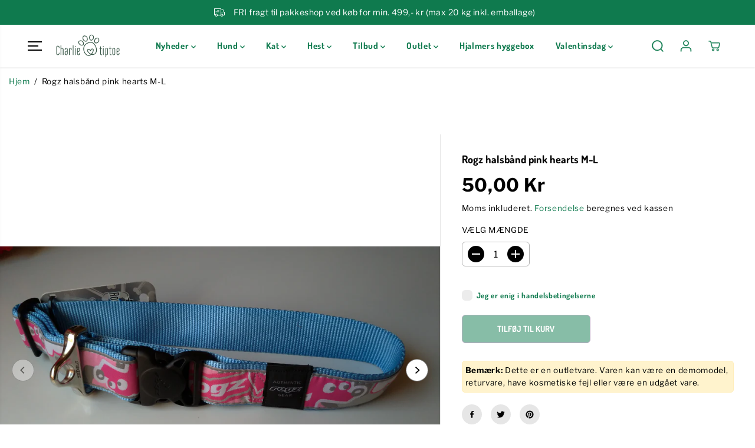

--- FILE ---
content_type: text/html; charset=utf-8
request_url: https://charlietiptoe.com/products/rogz-halsband-pink-hearts
body_size: 90281
content:
<!doctype html>
<html class="no-js" lang="da">
  <head>
    <meta charset="utf-8">
    <meta http-equiv="X-UA-Compatible" content="IE=edge,chrome=1">
    <meta name="viewport" content="width=device-width,initial-scale=1">


      
    
<link rel="preconnect" href="https://cdn.shopify.com" crossorigin><link rel="icon" type="image/png" href="//charlietiptoe.com/cdn/shop/files/charlietiptoe.com_favicon.svg?crop=center&height=32&v=1713527989&width=32">
      <link rel="shortcut-icon" type="image/png" href="//charlietiptoe.com/cdn/shop/files/charlietiptoe.com_favicon.svg?crop=center&height=32&v=1713527989&width=32"><link rel="preconnect" href="https://fonts.shopifycdn.com" crossorigin><script>window.performance && window.performance.mark && window.performance.mark('shopify.content_for_header.start');</script><meta name="google-site-verification" content="Ij_qiZkvzCygnVWKCt8FnjY62lIXpAVoL4qkE2fXF-A">
<meta name="google-site-verification" content="Ij_qiZkvzCygnVWKCt8FnjY62lIXpAVoL4qkE2fXF-A">
<meta name="facebook-domain-verification" content="5bizk247o5cgvde3cfp5pdt2h5uw17">
<meta name="facebook-domain-verification" content="ex8hhbk9t0b9diyp1t6ykf6qwkwa35">
<meta id="shopify-digital-wallet" name="shopify-digital-wallet" content="/23545221/digital_wallets/dialog">
<link rel="alternate" type="application/json+oembed" href="https://charlietiptoe.com/products/rogz-halsband-pink-hearts.oembed">
<script async="async" src="/checkouts/internal/preloads.js?locale=da-DK"></script>
<script id="shopify-features" type="application/json">{"accessToken":"ccd507cc2f30f9793cce15914ea588e9","betas":["rich-media-storefront-analytics"],"domain":"charlietiptoe.com","predictiveSearch":true,"shopId":23545221,"locale":"da"}</script>
<script>var Shopify = Shopify || {};
Shopify.shop = "charlietiptoecom.myshopify.com";
Shopify.locale = "da";
Shopify.currency = {"active":"DKK","rate":"1.0"};
Shopify.country = "DK";
Shopify.theme = {"name":"Yuva","id":167049593181,"schema_name":"Yuva","schema_version":"12.2.1","theme_store_id":1615,"role":"main"};
Shopify.theme.handle = "null";
Shopify.theme.style = {"id":null,"handle":null};
Shopify.cdnHost = "charlietiptoe.com/cdn";
Shopify.routes = Shopify.routes || {};
Shopify.routes.root = "/";</script>
<script type="module">!function(o){(o.Shopify=o.Shopify||{}).modules=!0}(window);</script>
<script>!function(o){function n(){var o=[];function n(){o.push(Array.prototype.slice.apply(arguments))}return n.q=o,n}var t=o.Shopify=o.Shopify||{};t.loadFeatures=n(),t.autoloadFeatures=n()}(window);</script>
<script id="shop-js-analytics" type="application/json">{"pageType":"product"}</script>
<script defer="defer" async type="module" src="//charlietiptoe.com/cdn/shopifycloud/shop-js/modules/v2/client.init-shop-cart-sync_DRC1jiY2.da.esm.js"></script>
<script defer="defer" async type="module" src="//charlietiptoe.com/cdn/shopifycloud/shop-js/modules/v2/chunk.common_CrN0W3AX.esm.js"></script>
<script defer="defer" async type="module" src="//charlietiptoe.com/cdn/shopifycloud/shop-js/modules/v2/chunk.modal_B5qjH7Fp.esm.js"></script>
<script type="module">
  await import("//charlietiptoe.com/cdn/shopifycloud/shop-js/modules/v2/client.init-shop-cart-sync_DRC1jiY2.da.esm.js");
await import("//charlietiptoe.com/cdn/shopifycloud/shop-js/modules/v2/chunk.common_CrN0W3AX.esm.js");
await import("//charlietiptoe.com/cdn/shopifycloud/shop-js/modules/v2/chunk.modal_B5qjH7Fp.esm.js");

  window.Shopify.SignInWithShop?.initShopCartSync?.({"fedCMEnabled":true,"windoidEnabled":true});

</script>
<script>(function() {
  var isLoaded = false;
  function asyncLoad() {
    if (isLoaded) return;
    isLoaded = true;
    var urls = ["\/\/shopify.privy.com\/widget.js?shop=charlietiptoecom.myshopify.com","https:\/\/cdn.shopify.com\/s\/files\/1\/2354\/5221\/t\/9\/assets\/yoast-active-script.js?v=1714037242\u0026shop=charlietiptoecom.myshopify.com","https:\/\/ecommplugins-scripts.trustpilot.com\/v2.1\/js\/header.min.js?settings=eyJrZXkiOiJPUjFFTHJYUkw2d3JISzBSIiwicyI6Im5vbmUifQ==\u0026shop=charlietiptoecom.myshopify.com","https:\/\/ecommplugins-scripts.trustpilot.com\/v2.1\/js\/success.min.js?settings=eyJrZXkiOiJPUjFFTHJYUkw2d3JISzBSIiwicyI6Im5vbmUiLCJ0IjpbIm9yZGVycy9mdWxmaWxsZWQiXSwidiI6IiIsImEiOiIifQ==\u0026shop=charlietiptoecom.myshopify.com","https:\/\/ecommplugins-trustboxsettings.trustpilot.com\/charlietiptoecom.myshopify.com.js?settings=1752748596957\u0026shop=charlietiptoecom.myshopify.com","https:\/\/widget.trustpilot.com\/bootstrap\/v5\/tp.widget.sync.bootstrap.min.js?shop=charlietiptoecom.myshopify.com"];
    for (var i = 0; i < urls.length; i++) {
      var s = document.createElement('script');
      s.type = 'text/javascript';
      s.async = true;
      s.src = urls[i];
      var x = document.getElementsByTagName('script')[0];
      x.parentNode.insertBefore(s, x);
    }
  };
  if(window.attachEvent) {
    window.attachEvent('onload', asyncLoad);
  } else {
    window.addEventListener('load', asyncLoad, false);
  }
})();</script>
<script id="__st">var __st={"a":23545221,"offset":3600,"reqid":"3243f0d7-357d-41ca-9759-b6cffd802e1a-1769647179","pageurl":"charlietiptoe.com\/products\/rogz-halsband-pink-hearts","u":"b0c6f84e36e1","p":"product","rtyp":"product","rid":2220302958654};</script>
<script>window.ShopifyPaypalV4VisibilityTracking = true;</script>
<script id="captcha-bootstrap">!function(){'use strict';const t='contact',e='account',n='new_comment',o=[[t,t],['blogs',n],['comments',n],[t,'customer']],c=[[e,'customer_login'],[e,'guest_login'],[e,'recover_customer_password'],[e,'create_customer']],r=t=>t.map((([t,e])=>`form[action*='/${t}']:not([data-nocaptcha='true']) input[name='form_type'][value='${e}']`)).join(','),a=t=>()=>t?[...document.querySelectorAll(t)].map((t=>t.form)):[];function s(){const t=[...o],e=r(t);return a(e)}const i='password',u='form_key',d=['recaptcha-v3-token','g-recaptcha-response','h-captcha-response',i],f=()=>{try{return window.sessionStorage}catch{return}},m='__shopify_v',_=t=>t.elements[u];function p(t,e,n=!1){try{const o=window.sessionStorage,c=JSON.parse(o.getItem(e)),{data:r}=function(t){const{data:e,action:n}=t;return t[m]||n?{data:e,action:n}:{data:t,action:n}}(c);for(const[e,n]of Object.entries(r))t.elements[e]&&(t.elements[e].value=n);n&&o.removeItem(e)}catch(o){console.error('form repopulation failed',{error:o})}}const l='form_type',E='cptcha';function T(t){t.dataset[E]=!0}const w=window,h=w.document,L='Shopify',v='ce_forms',y='captcha';let A=!1;((t,e)=>{const n=(g='f06e6c50-85a8-45c8-87d0-21a2b65856fe',I='https://cdn.shopify.com/shopifycloud/storefront-forms-hcaptcha/ce_storefront_forms_captcha_hcaptcha.v1.5.2.iife.js',D={infoText:'Beskyttet af hCaptcha',privacyText:'Beskyttelse af persondata',termsText:'Vilkår'},(t,e,n)=>{const o=w[L][v],c=o.bindForm;if(c)return c(t,g,e,D).then(n);var r;o.q.push([[t,g,e,D],n]),r=I,A||(h.body.append(Object.assign(h.createElement('script'),{id:'captcha-provider',async:!0,src:r})),A=!0)});var g,I,D;w[L]=w[L]||{},w[L][v]=w[L][v]||{},w[L][v].q=[],w[L][y]=w[L][y]||{},w[L][y].protect=function(t,e){n(t,void 0,e),T(t)},Object.freeze(w[L][y]),function(t,e,n,w,h,L){const[v,y,A,g]=function(t,e,n){const i=e?o:[],u=t?c:[],d=[...i,...u],f=r(d),m=r(i),_=r(d.filter((([t,e])=>n.includes(e))));return[a(f),a(m),a(_),s()]}(w,h,L),I=t=>{const e=t.target;return e instanceof HTMLFormElement?e:e&&e.form},D=t=>v().includes(t);t.addEventListener('submit',(t=>{const e=I(t);if(!e)return;const n=D(e)&&!e.dataset.hcaptchaBound&&!e.dataset.recaptchaBound,o=_(e),c=g().includes(e)&&(!o||!o.value);(n||c)&&t.preventDefault(),c&&!n&&(function(t){try{if(!f())return;!function(t){const e=f();if(!e)return;const n=_(t);if(!n)return;const o=n.value;o&&e.removeItem(o)}(t);const e=Array.from(Array(32),(()=>Math.random().toString(36)[2])).join('');!function(t,e){_(t)||t.append(Object.assign(document.createElement('input'),{type:'hidden',name:u})),t.elements[u].value=e}(t,e),function(t,e){const n=f();if(!n)return;const o=[...t.querySelectorAll(`input[type='${i}']`)].map((({name:t})=>t)),c=[...d,...o],r={};for(const[a,s]of new FormData(t).entries())c.includes(a)||(r[a]=s);n.setItem(e,JSON.stringify({[m]:1,action:t.action,data:r}))}(t,e)}catch(e){console.error('failed to persist form',e)}}(e),e.submit())}));const S=(t,e)=>{t&&!t.dataset[E]&&(n(t,e.some((e=>e===t))),T(t))};for(const o of['focusin','change'])t.addEventListener(o,(t=>{const e=I(t);D(e)&&S(e,y())}));const B=e.get('form_key'),M=e.get(l),P=B&&M;t.addEventListener('DOMContentLoaded',(()=>{const t=y();if(P)for(const e of t)e.elements[l].value===M&&p(e,B);[...new Set([...A(),...v().filter((t=>'true'===t.dataset.shopifyCaptcha))])].forEach((e=>S(e,t)))}))}(h,new URLSearchParams(w.location.search),n,t,e,['guest_login'])})(!0,!0)}();</script>
<script integrity="sha256-4kQ18oKyAcykRKYeNunJcIwy7WH5gtpwJnB7kiuLZ1E=" data-source-attribution="shopify.loadfeatures" defer="defer" src="//charlietiptoe.com/cdn/shopifycloud/storefront/assets/storefront/load_feature-a0a9edcb.js" crossorigin="anonymous"></script>
<script data-source-attribution="shopify.dynamic_checkout.dynamic.init">var Shopify=Shopify||{};Shopify.PaymentButton=Shopify.PaymentButton||{isStorefrontPortableWallets:!0,init:function(){window.Shopify.PaymentButton.init=function(){};var t=document.createElement("script");t.src="https://charlietiptoe.com/cdn/shopifycloud/portable-wallets/latest/portable-wallets.da.js",t.type="module",document.head.appendChild(t)}};
</script>
<script data-source-attribution="shopify.dynamic_checkout.buyer_consent">
  function portableWalletsHideBuyerConsent(e){var t=document.getElementById("shopify-buyer-consent"),n=document.getElementById("shopify-subscription-policy-button");t&&n&&(t.classList.add("hidden"),t.setAttribute("aria-hidden","true"),n.removeEventListener("click",e))}function portableWalletsShowBuyerConsent(e){var t=document.getElementById("shopify-buyer-consent"),n=document.getElementById("shopify-subscription-policy-button");t&&n&&(t.classList.remove("hidden"),t.removeAttribute("aria-hidden"),n.addEventListener("click",e))}window.Shopify?.PaymentButton&&(window.Shopify.PaymentButton.hideBuyerConsent=portableWalletsHideBuyerConsent,window.Shopify.PaymentButton.showBuyerConsent=portableWalletsShowBuyerConsent);
</script>
<script>
  function portableWalletsCleanup(e){e&&e.src&&console.error("Failed to load portable wallets script "+e.src);var t=document.querySelectorAll("shopify-accelerated-checkout .shopify-payment-button__skeleton, shopify-accelerated-checkout-cart .wallet-cart-button__skeleton"),e=document.getElementById("shopify-buyer-consent");for(let e=0;e<t.length;e++)t[e].remove();e&&e.remove()}function portableWalletsNotLoadedAsModule(e){e instanceof ErrorEvent&&"string"==typeof e.message&&e.message.includes("import.meta")&&"string"==typeof e.filename&&e.filename.includes("portable-wallets")&&(window.removeEventListener("error",portableWalletsNotLoadedAsModule),window.Shopify.PaymentButton.failedToLoad=e,"loading"===document.readyState?document.addEventListener("DOMContentLoaded",window.Shopify.PaymentButton.init):window.Shopify.PaymentButton.init())}window.addEventListener("error",portableWalletsNotLoadedAsModule);
</script>

<script type="module" src="https://charlietiptoe.com/cdn/shopifycloud/portable-wallets/latest/portable-wallets.da.js" onError="portableWalletsCleanup(this)" crossorigin="anonymous"></script>
<script nomodule>
  document.addEventListener("DOMContentLoaded", portableWalletsCleanup);
</script>

<script id='scb4127' type='text/javascript' async='' src='https://charlietiptoe.com/cdn/shopifycloud/privacy-banner/storefront-banner.js'></script><link id="shopify-accelerated-checkout-styles" rel="stylesheet" media="screen" href="https://charlietiptoe.com/cdn/shopifycloud/portable-wallets/latest/accelerated-checkout-backwards-compat.css" crossorigin="anonymous">
<style id="shopify-accelerated-checkout-cart">
        #shopify-buyer-consent {
  margin-top: 1em;
  display: inline-block;
  width: 100%;
}

#shopify-buyer-consent.hidden {
  display: none;
}

#shopify-subscription-policy-button {
  background: none;
  border: none;
  padding: 0;
  text-decoration: underline;
  font-size: inherit;
  cursor: pointer;
}

#shopify-subscription-policy-button::before {
  box-shadow: none;
}

      </style>

<script>window.performance && window.performance.mark && window.performance.mark('shopify.content_for_header.end');</script>
    <script>
      document.documentElement.className = document.documentElement.className.replace('no-js', 'js');
    </script><style>
  /*============= page loader css start ========*/
  .yv-page-loader {
    position: fixed;
    width: 100%;
    height: 100%;
    background-color: rgba(255, 255, 255, 1);
    left: 0;
    top: 0;
    display: flex;
    align-items: center;
    justify-content: center;
    z-index: 99;
    opacity: 0;
    transform: translateY(-100%);
  }

  .page-loading .yv-page-loader {
    opacity: 1;
    transform: translateY(0);
  }

  .yv-page-loader img {
    max-width: 100px;
  }

  /*============= page loader css end ========*/
</style>
<style data-shopify>

  @font-face {
  font-family: "Libre Franklin";
  font-weight: 400;
  font-style: normal;
  font-display: swap;
  src: url("//charlietiptoe.com/cdn/fonts/libre_franklin/librefranklin_n4.a9b0508e1ffb743a0fd6d0614768959c54a27d86.woff2") format("woff2"),
       url("//charlietiptoe.com/cdn/fonts/libre_franklin/librefranklin_n4.948f6f27caf8552b1a9560176e3f14eeb2c6f202.woff") format("woff");
}

  @font-face {
  font-family: "Libre Franklin";
  font-weight: 700;
  font-style: normal;
  font-display: swap;
  src: url("//charlietiptoe.com/cdn/fonts/libre_franklin/librefranklin_n7.6739620624550b8695d0cc23f92ffd46eb51c7a3.woff2") format("woff2"),
       url("//charlietiptoe.com/cdn/fonts/libre_franklin/librefranklin_n7.7cebc205621b23b061b803310af0ad39921ae57d.woff") format("woff");
}

  @font-face {
  font-family: "Libre Franklin";
  font-weight: 400;
  font-style: italic;
  font-display: swap;
  src: url("//charlietiptoe.com/cdn/fonts/libre_franklin/librefranklin_i4.5cee60cade760b32c7b489f9d561e97341909d7c.woff2") format("woff2"),
       url("//charlietiptoe.com/cdn/fonts/libre_franklin/librefranklin_i4.2f9ee939c2cc82522dfb62e1a084861f9beeb411.woff") format("woff");
}

  @font-face {
  font-family: "Libre Franklin";
  font-weight: 700;
  font-style: italic;
  font-display: swap;
  src: url("//charlietiptoe.com/cdn/fonts/libre_franklin/librefranklin_i7.5cd0952dea701f27d5d0eb294c01347335232ef2.woff2") format("woff2"),
       url("//charlietiptoe.com/cdn/fonts/libre_franklin/librefranklin_i7.41af936a1cd17668e4e060c6e0ad838ccf133ddd.woff") format("woff");
}

  @font-face {
  font-family: Dosis;
  font-weight: 700;
  font-style: normal;
  font-display: swap;
  src: url("//charlietiptoe.com/cdn/fonts/dosis/dosis_n7.6a9bbf1b5e668ef992ba639ca17bf02ed9a3dd5d.woff2") format("woff2"),
       url("//charlietiptoe.com/cdn/fonts/dosis/dosis_n7.db86cc649942ba705d0a821ad6569210e452e55b.woff") format("woff");
}

  

  :root {
    --gray: #ececec;
    --dark-gray: #747474;
    --green:#6cad61;
    --red:#ec7c7c;
    --heading-font-family:Dosis,sans-serif;
    --heading-font-weight:700;
    --heading-font-style:normal;
    --font-family:"Libre Franklin",sans-serif;
    --font-weight:400;
    --font-style:normal;
    --body-font-weight-bold: 300;
    --thin:100;
    --light:300;
    --normal:400;
    --medium:500;
    --semibold:600;
    --bold:700;
    --extrabold:900;
    --theme-color: #0f7a4e;
    --theme-light-color: rgba(15, 122, 78, 0.1);
    --colorTextBody: #000000;
    --colorLightTextBody: rgba(0, 0, 0, 0.5);
    --colorXlightTextBody: rgba(0, 0, 0, 0.3);
    --colorXXlightTextBody: rgba(0, 0, 0, 0.1);
    --cartDotColor: #a2cabb;
    --cartDotColorLight:rgba(162, 202, 187, 0.3);
    --cartDotColorNull:rgba(162, 202, 187, 0);
    --colorBtnPrimary: #0f7a4e;
    --colorBtnPrimaryText: #ffffff;
    --colorBtnPrimaryBorder: #765586;
    --colorBtnSecondary: #ffffff;
    --colorBtnSecondaryText:#000000;
    --colorBtnSecondaryBorder:#765586;
    --primaryColorBody: #ffffff;
    --saleBadgeBg:#efb34c;
    --saleBadgeText:#ffffff;
    --soldBadgeBg:#E22120;
    --soldBadgeText:#ffffff;
    --preorderBadgeBg:#E22120;
    --preorderBadgeText:#ffffff;
    --customBadgeBg:#000000;
    --customBadgeText:#ffffff;
    --secondaryColorBody: #ffffff;
    --product-grid-image-size:contain;
    
--primarySocialIconBg:#e6e6e6;
      --primaryAlternateBg:#f2f2f2;--secondarySocialIconBg:#e6e6e6;--tertiarySocialIconBg:#18634d;--quaternarySocialIconBg:#15a76b;--secondarycolorTextBody: #000000;
    --secondaryColorLightTextBody: rgba(0, 0, 0, 0.5);
    --secondaryColorXlightTextBody: rgba(0, 0, 0, 0.3);
    --secondary_heading_color: #000000;
    --tertiaryColorBody:#0e3a2d;
    --tertiarycolorTextBody: #ffffff;
    --tertiaryColorLightTextBody: rgba(255, 255, 255, 0.5);
    --tertiaryColorXlightTextBody: rgba(255, 255, 255, 0.3);
    --tertiary_heading_color: #ffffff;
    --gradientColorBody: linear-gradient(262deg, rgba(255, 235, 231, 1), rgba(238, 238, 238, 1) 100%);
    --quaternaryColorBody: #0f7a4e;
    --quaternarycolorTextBody: #ffffff;
    --quaternaryColorLightTextBody: rgba(255, 255, 255, 0.5);
    --quaternaryColorXlightTextBody: rgba(255, 255, 255, 0.3);
    --quaternary_heading_color: #181818;
    --colorImageBg: #ffffff;
    --colorImageBorder: #eeeeee;
    --productImageBorder:0;
    --articleImageBorder:0;
    --collectionImageBorder:0;
    --colorTextSavings: #ef6419;
    --colorBgSavings: #ffd1d1;
    --heading_color: #000000;
    --heading_base_size: 0.91;
    --heading_spacing: 0.0em;
    --heading_line_height: 1.3;
    --base_spacing: 0.05em;
    --base_line_height: 1.6;
    --text_base_size: 0.97;
    --buttonRadius: 6px;
    --productGridRadius: 20px;
    --headingTextTransform:;
    --buttonFontFamily: var(--heading-font-family);
    --buttonFontStyle: var(--heading-font-style);
    --buttonFontWeight: var(--heading-font-weight);
    --variantFontFamily: var(--font-family);
    --variantFontStyle: var(--font-style);
    --variantFontWeight: var(--font-weight);
    --filtersHeadingFontFamily: var(--font-family);
    --filtersHeadingFontStyle: var(--font-style);
    --filtersHeadingFontWeight: var(--font-weight);
    --priceFontFamily: var(--font-family);
    --priceFontStyle: var(--font-style);
    --priceFontWeight: var(--font-weight);
    --tabHeadingFontFamily: var(--font-family);
    --tabHeadingFontStyle: var(--font-style);
    --tabHeadingFontWeight: var(--font-weight);
    --tabHeadingTextTransform:;
    --navigationFontFamily: var(--heading-font-family);
    --navigationFontStyle: var(--heading-font-style);
    --navigationFontWeight: var(--heading-font-weight);
    --navigationTextTransform:uppercase;
    --variantTextTransform:uppercase;
    --xsmallText:calc(var(--text_base_size) * 10px);
    --smallText: calc(var(--text_base_size) * 12px);
    --text: calc(var(--text_base_size) * 14px);
    --mediumText: calc(var(--text_base_size) * 16px);
    --largeText: calc(var(--text_base_size) * 18px);
    --xlargeText:  calc(var(--text_base_size) * 20px);
    --buttonAnimationDirection:translateX(-100%);


    
  }

  @media (min-width:1025px) {
    
    
    .button:before,
    .pdp-action-container button.shopify-payment-button__button--hidden:before,
    .pdp-action-container button.shopify-payment-button__button:before,
    .tertiary-button:before {
        content: "";
        position: absolute;top:0;
          right:0;
          width:0;
          height:100%;z-index: -1;
        transition: 0.6s ease-in-out;
    }
    .button:hover:before,
    .pdp-action-container button.shopify-payment-button__button--hidden:hover:before,
    .pdp-action-container button.shopify-payment-button__button:hover:before,
    .secondary-button:hover:before {right:auto;
        left:0;
        width:100%;}
    
  }

  .yv-product-title{
    opacity:1.0;
  }

 
  .countryflags { display:flex; background: url("//charlietiptoe.com/cdn/shop/t/9/assets/countryFlagsLow.png?v=31976969039850678321712828124") no-repeat top left; width: 20px; height: 20px; flex-shrink: 0; filter: drop-shadow(0px 2px 3px rgb(0 0 0 / 0.1)); }
  .countryflag__AD { background-position: 0 0; } .countryflag__AE { background-position: -21px 0; } .countryflag__AF {
  background-position: 0 -21px; } .countryflag__African_nion { background-position: -21px -21px; } .countryflag__AG {
  background-position: -42px 0; } .countryflag__AI { background-position: -42px -21px; } .countryflag__AL {
  background-position: 0 -42px; } .countryflag__AM { background-position: -21px -42px; } .countryflag__AMS {
  background-position: -42px -42px; } .countryflag__AO { background-position: -63px 0; } .countryflag__AQ {
  background-position: -63px -21px; } .countryflag__AR { background-position: -63px -42px; } .countryflag__AS {
  background-position: 0 -63px; } .countryflag__AT { background-position: -21px -63px; } .countryflag__AU {
  background-position: -42px -63px; } .countryflag__AW { background-position: -63px -63px; } .countryflag__AX {
  background-position: -84px 0; } .countryflag__AZ { background-position: -84px -21px; } .countryflag__BA {
  background-position: -84px -42px; } .countryflag__BB { background-position: -84px -63px; } .countryflag__BD {
  background-position: 0 -84px; } .countryflag__BE { background-position: -21px -84px; } .countryflag__BF {
  background-position: -42px -84px; } .countryflag__BG { background-position: -63px -84px; } .countryflag__BH {
  background-position: -84px -84px; } .countryflag__BI { background-position: -105px 0; } .countryflag__BJ {
  background-position: -105px -21px; } .countryflag__BL { background-position: -105px -42px; } .countryflag__BM {
  background-position: -105px -63px; } .countryflag__BN { background-position: -105px -84px; } .countryflag__BO {
  background-position: 0 -105px; } .countryflag__BQ-BO { background-position: -21px -105px; } .countryflag__BQ-SA {
  background-position: -42px -105px; } .countryflag__BQ-SE { background-position: -63px -105px; } .countryflag__BR {
  background-position: -84px -105px; } .countryflag__BS { background-position: -105px -105px; } .countryflag__BT {
  background-position: -126px 0; } .countryflag__BV { background-position: -126px -21px; } .countryflag__BW {
  background-position: -126px -42px; } .countryflag__BY { background-position: -126px -63px; } .countryflag__BZ {
  background-position: -126px -84px; } .countryflag__CA { background-position: -126px -105px; } .countryflag__CC {
  background-position: 0 -126px; } .countryflag__CD { background-position: -21px -126px; } .countryflag__CF {
  background-position: -42px -126px; } .countryflag__CG { background-position: -63px -126px; } .countryflag__CH {
  background-position: -84px -126px; } .countryflag__CI { background-position: -105px -126px; } .countryflag__CK {
  background-position: -126px -126px; } .countryflag__CL { background-position: -147px 0; } .countryflag__CM {
  background-position: -147px -21px; } .countryflag__CN { background-position: -147px -42px; } .countryflag__CO {
  background-position: -147px -63px; } .countryflag__CR { background-position: -147px -84px; } .countryflag__CU {
  background-position: -147px -105px; } .countryflag__CV { background-position: -147px -126px; } .countryflag__CW {
  background-position: 0 -147px; } .countryflag__CX { background-position: -21px -147px; } .countryflag__CY {
  background-position: -42px -147px; } .countryflag__CZ { background-position: -63px -147px; } .countryflag__DE {
  background-position: -84px -147px; } .countryflag__DJ { background-position: -105px -147px; } .countryflag__DK {
  background-position: -126px -147px; } .countryflag__DM { background-position: -147px -147px; } .countryflag__DO {
  background-position: -168px 0; } .countryflag__DZ { background-position: -168px -21px; } .countryflag__EC {
  background-position: -168px -42px; } .countryflag__EE { background-position: -168px -63px; } .countryflag__EG {
  background-position: -168px -84px; } .countryflag__EH { background-position: -168px -105px; } .countryflag__ER {
  background-position: -168px -126px; } .countryflag__ES { background-position: -168px -147px; } .countryflag__ET {
  background-position: 0 -168px; } .countryflag__EUROPE { background-position: -21px -168px; } .countryflag__FI {
  background-position: -42px -168px; } .countryflag__FJ { background-position: -63px -168px; } .countryflag__FK {
  background-position: -84px -168px; } .countryflag__FM { background-position: -105px -168px; } .countryflag__FO {
  background-position: -126px -168px; } .countryflag__FR { background-position: -147px -168px; } .countryflag__GA {
  background-position: -168px -168px; } .countryflag__GB { background-position: -189px -63px; } .countryflag__GB-NIR {
  background-position: -189px -21px; } .countryflag__GB-SCT { background-position: -189px -42px; } .countryflag__GB-UKM {
  background-position: -189px -63px; } .countryflag__GB-WLS { background-position: -189px -84px; } .countryflag__GD {
  background-position: -189px -105px; } .countryflag__GE { background-position: -189px -126px; } .countryflag__GF {
  background-position: -189px -147px; } .countryflag__GG { background-position: -189px -168px; } .countryflag__GH {
  background-position: 0 -189px; } .countryflag__GI { background-position: -21px -189px; } .countryflag__GL {
  background-position: -42px -189px; } .countryflag__GM { background-position: -63px -189px; } .countryflag__GN {
  background-position: -84px -189px; } .countryflag__GP { background-position: -105px -189px; } .countryflag__GP {
  background-position: -126px -189px; } .countryflag__GQ { background-position: -147px -189px; } .countryflag__GR {
  background-position: -168px -189px; } .countryflag__GS { background-position: -189px -189px; } .countryflag__GT {
  background-position: -210px 0; } .countryflag__GU { background-position: -210px -21px; } .countryflag__GW {
  background-position: -210px -42px; } .countryflag__GY { background-position: -210px -63px; } .countryflag__HK {
  background-position: -210px -84px; } .countryflag__HM { background-position: -210px -105px; } .countryflag__HN {
  background-position: -210px -126px; } .countryflag__HR { background-position: -210px -147px; } .countryflag__HT {
  background-position: -210px -168px; } .countryflag__HU { background-position: -210px -189px; } .countryflag__ID {
  background-position: 0 -210px; } .countryflag__IE { background-position: -21px -210px; } .countryflag__IL {
  background-position: -42px -210px; } .countryflag__IM { background-position: -63px -210px; } .countryflag__IN {
  background-position: -84px -210px; } .countryflag__IO { background-position: -105px -210px; } .countryflag__IQ {
  background-position: -126px -210px; } .countryflag__IR { background-position: -147px -210px; } .countryflag__IS {
  background-position: -168px -210px; } .countryflag__IT { background-position: -189px -210px; } .countryflag__JE {
  background-position: -210px -210px; } .countryflag__JM { background-position: -231px 0; } .countryflag__JO {
  background-position: -231px -21px; } .countryflag__JP { background-position: -231px -42px; } .countryflag__KG {
  background-position: -231px -63px; } .countryflag__KH { background-position: -231px -84px; } .countryflag__KI {
  background-position: -231px -105px; } .countryflag__KM { background-position: -231px -126px; } .countryflag__KN {
  background-position: -231px -147px; } .countryflag__KN-SK { background-position: -231px -168px; } .countryflag__KP {
  background-position: -231px -189px; } .countryflag__KR { background-position: -231px -210px; } .countryflag__KW {
  background-position: 0 -231px; } .countryflag__KY { background-position: -21px -231px; } .countryflag__KZ {
  background-position: -42px -231px; } .countryflag__LA { background-position: -63px -231px; } .countryflag__LB {
  background-position: -84px -231px; } .countryflag__LC { background-position: -105px -231px; } .countryflag__LI {
  background-position: -126px -231px; } .countryflag__LK { background-position: -147px -231px; } .countryflag__LR {
  background-position: -168px -231px; } .countryflag__LS { background-position: -189px -231px; } .countryflag__LT {
  background-position: -210px -231px; } .countryflag__LU { background-position: -231px -231px; } .countryflag__LV {
  background-position: -252px 0; } .countryflag__LY { background-position: -252px -21px; } .countryflag__MA {
  background-position: -252px -42px; } .countryflag__MC { background-position: -252px -63px; } .countryflag__MD {
  background-position: -252px -84px; } .countryflag__ME { background-position: -252px -105px; } .countryflag__MF {
  background-position: -252px -126px; } .countryflag__MG { background-position: -252px -147px; } .countryflag__MH {
  background-position: -252px -168px; } .countryflag__MK { background-position: -252px -189px; } .countryflag__ML {
  background-position: -252px -210px; } .countryflag__MM { background-position: -252px -231px; } .countryflag__MN {
  background-position: 0 -252px; } .countryflag__MO { background-position: -21px -252px; } .countryflag__MP {
  background-position: -42px -252px; } .countryflag__MQ { background-position: -63px -252px; } .countryflag__MQ-UNF {
  background-position: -84px -252px; } .countryflag__MR { background-position: -105px -252px; } .countryflag__MS {
  background-position: -126px -252px; } .countryflag__MT { background-position: -147px -252px; } .countryflag__MU {
  background-position: -168px -252px; } .countryflag__MV { background-position: -189px -252px; } .countryflag__MW {
  background-position: -210px -252px; } .countryflag__MX { background-position: -231px -252px; } .countryflag__MY {
  background-position: -252px -252px; } .countryflag__MZ { background-position: -273px 0; } .countryflag__NA {
  background-position: -273px -21px; } .countryflag__NC { background-position: -273px -42px; } .countryflag__NE {
  background-position: -273px -63px; } .countryflag__NF { background-position: -273px -84px; } .countryflag__NG {
  background-position: -273px -105px; } .countryflag__NI { background-position: -273px -126px; } .countryflag__NL {
  background-position: -273px -147px; } .countryflag__NO { background-position: -273px -168px; } .countryflag__NP {
  background-position: -273px -189px; } .countryflag__NR { background-position: -273px -210px; } .countryflag__NU {
  background-position: -273px -231px; } .countryflag__NZ { background-position: -273px -252px; } .countryflag__OM {
  background-position: 0 -273px; } .countryflag__PA { background-position: -21px -273px; } .countryflag__PE {
  background-position: -42px -273px; } .countryflag__PF { background-position: -63px -273px; } .countryflag__PG {
  background-position: -84px -273px; } .countryflag__PH { background-position: -105px -273px; } .countryflag__PK {
  background-position: -126px -273px; } .countryflag__PL { background-position: -147px -273px; } .countryflag__PM {
  background-position: -168px -273px; } .countryflag__PM-UNF { background-position: -189px -273px; } .countryflag__PN {
  background-position: -210px -273px; } .countryflag__PR { background-position: -231px -273px; } .countryflag__PS {
  background-position: -252px -273px; } .countryflag__PT { background-position: -273px -273px; } .countryflag__PW {
  background-position: -294px 0; } .countryflag__PY { background-position: -294px -21px; } .countryflag__QA {
  background-position: -294px -42px; } .countryflag__RAINBOW { background-position: -294px -63px; } .countryflag__RE {
  background-position: -294px -84px; } .countryflag__RO { background-position: -294px -105px; } .countryflag__RS {
  background-position: -294px -126px; } .countryflag__RU { background-position: -294px -147px; } .countryflag__RW {
  background-position: -294px -168px; } .countryflag__SA { background-position: -294px -189px; } .countryflag__SB {
  background-position: -294px -210px; } .countryflag__SC { background-position: -294px -231px; } .countryflag__SD {
  background-position: -294px -252px; } .countryflag__SE { background-position: -294px -273px; } .countryflag__SG {
  background-position: 0 -294px; } .countryflag__SH { background-position: -21px -294px; } .countryflag__SI {
  background-position: -42px -294px; } .countryflag__SJ { background-position: -63px -294px; } .countryflag__SK {
  background-position: -84px -294px; } .countryflag__SL { background-position: -105px -294px; } .countryflag__SM {
  background-position: -126px -294px; } .countryflag__SN { background-position: -147px -294px; } .countryflag__SO {
  background-position: -168px -294px; } .countryflag__SR { background-position: -189px -294px; } .countryflag__SS {
  background-position: -210px -294px; } .countryflag__ST { background-position: -231px -294px; } .countryflag__SV {
  background-position: -252px -294px; } .countryflag__SX { background-position: -273px -294px; } .countryflag__SY {
  background-position: -294px -294px; } .countryflag__SZ { background-position: -315px 0; } .countryflag__TC {
  background-position: -315px -21px; } .countryflag__TD { background-position: -315px -42px; } .countryflag__TF {
  background-position: -315px -63px; } .countryflag__TG { background-position: -315px -84px; } .countryflag__TH {
  background-position: -315px -105px; } .countryflag__TJ { background-position: -315px -126px; } .countryflag__TK {
  background-position: -315px -147px; } .countryflag__TL { background-position: -315px -168px; } .countryflag__TM {
  background-position: -315px -189px; } .countryflag__TN { background-position: -315px -210px; } .countryflag__TO {
  background-position: -315px -231px; } .countryflag__TR { background-position: -315px -252px; } .countryflag__TT {
  background-position: -315px -273px; } .countryflag__TV { background-position: -315px -294px; } .countryflag__TW {
  background-position: 0 -315px; } .countryflag__TZ { background-position: -21px -315px; } .countryflag__UA {
  background-position: -42px -315px; } .countryflag__UG { background-position: -63px -315px; } .countryflag__UM {
  background-position: -84px -315px; } .countryflag__Union_f_outh_merican_ations { background-position: -105px -315px; }
  .countryflag__US { background-position: -126px -315px; } .countryflag__UY { background-position: -147px -315px; }
  .countryflag__UZ { background-position: -168px -315px; } .countryflag__VA { background-position: -189px -315px; }
  .countryflag__VC { background-position: -210px -315px; } .countryflag__VE { background-position: -231px -315px; }
  .countryflag__VG { background-position: -252px -315px; } .countryflag__VI { background-position: -273px -315px; }
  .countryflag__VN { background-position: -294px -315px; } .countryflag__VU { background-position: -315px -315px; }
  .countryflag__WF { background-position: -336px 0; } .countryflag__WS { background-position: -336px -21px; }
  .countryflag__XK { background-position: -336px -42px; } .countryflag__YE { background-position: -336px -63px; }
  .countryflag__YT-UNF { background-position: -336px -84px; } .countryflag__ZA { background-position: -336px -105px; }
  .countryflag__ZM { background-position: -336px -126px; } .countryflag__ZW { background-position: -336px -147px; }

    .langdrop {
      display: flex;
      align-items: center;
  }

  .langdrop .select-box {
      margin: 0 5px;
  }

  .langdrop .select-box .form-control {
      padding: 4px 10px;
      min-height: 36px;
      min-width: 140px;
      max-width: 200px;
      border-radius: 5px;
      background: var(--footer-form-bg);
      color: var(--footer-form-text-color);
      border-color: var(--footer-form-border-color);
  }

  .country-dropdown,
  .lang-dropdown {
      position: relative;
  }

  .country-dropdown-item {
      position: relative;
      min-height: 40px;
      max-width: 100%;
      width: max-content;
      padding: 4px 10px 4px;
      padding-right: 30px;
      display: flex;
      align-items: center;
      border: 0;
      font-size: var(--text);
      border-radius: 5px;
      text-transform: uppercase;
  }

  .footer-dropdown .country-dropdown-item {
      min-height: 44px;
      padding: 4px 24px 4px 10px;
  }

  .countryflags {
      margin-right: 10px;
  }
  .country-dropdown-item .country-name {
    line-height: 11px;
  }

  .active .country-dropdown-expand {
      max-height: 300px;
      overflow: auto;
      transition: max-height 0.5s ease;
  }

  .country-dropdown-expand {
      display: none;
      position: absolute;
      width: max-content;
      min-width: 100px;
      max-height: 300px;
      overflow-y: auto;
      background: var(--primaryColorBody);
      left: 0;
      bottom: 120%;
      border-radius: 5px;
      z-index: 2;
      transition: all 0.5s ease;
      box-shadow: 0 1px 10px #00000026;
  }

  .announcement-bar-main-wrapper .country-dropdown-expand {
      bottom: auto;
      top: 100%;
  }

  .country-list {
      padding: 6px 4px;
  }

  .country-list-item {
      color: var(--footer-text-color);
      padding: 5px 10px;
      font-size: var(--small-text);
  }

  .country-list-item .custom-checkbox {
      display: flex;
      align-items: flex-start;
      padding-left: 0;
      background: transparent;
      color: var(--footer-form-text-color);
      font-size: var(--xsmall-text);
      text-align: left;
  }

  .country-dropdown-item:after {
      border-bottom-style: solid;
      border-bottom-width: 2px;
      border-right-style: solid;
      border-right-width: 2px;
      content: "";
      display: inline-block;
      height: 6px;
      right: 14px;
      position: absolute;
      top: calc(50% - 5px);
      width: 6px;
      border-color: var(--footer-form-text-color);
      filter: none;
      transform: rotate(45deg);
  }

  
</style>
<link rel="preload" as="style" href="//charlietiptoe.com/cdn/shop/t/9/assets/common.min.css?v=88828508688239541511712828124">

<link rel="preload" as="style" href="//charlietiptoe.com/cdn/shop/t/9/assets/customer.css?v=175248032215052712841712828124">

<link rel="preload" as="style" href="//charlietiptoe.com/cdn/shop/t/9/assets/header.min.css?v=107819155296935454441712828124">

<link rel="preload" as="style" href="//charlietiptoe.com/cdn/shop/t/9/assets/footer.min.css?v=128406738407595205651712828124">

<link rel="preload" as="style" href="//charlietiptoe.com/cdn/shop/t/9/assets/theme.min.css?v=16290439585988650211712828125">

<link rel="preload" as="style" href="//charlietiptoe.com/cdn/shop/t/9/assets/responsive.min.css?v=119537922536032353521712828125">

<link rel="preload" as="style" href="//charlietiptoe.com/cdn/shop/t/9/assets/fancybox.min.css?v=82321193459872401151712828124">

<link rel="preload" as="style" href="//charlietiptoe.com/cdn/shop/t/9/assets/flickity.min.css?v=58391348945399336901712828124">


  <link rel="preload" as="style" href="//charlietiptoe.com/cdn/shop/t/9/assets/aos.css?v=114628232695009691351712828124">


<link href="//charlietiptoe.com/cdn/shop/t/9/assets/flickity.min.css?v=58391348945399336901712828124" rel="stylesheet" type="text/css" media="all" />

<link href="//charlietiptoe.com/cdn/shop/t/9/assets/fancybox.min.css?v=82321193459872401151712828124" rel="stylesheet" type="text/css" media="all" />

<link href="//charlietiptoe.com/cdn/shop/t/9/assets/common.min.css?v=88828508688239541511712828124" rel="stylesheet" type="text/css" media="all" />

<link href="//charlietiptoe.com/cdn/shop/t/9/assets/customer.css?v=175248032215052712841712828124" rel="stylesheet" type="text/css" media="all" />

<link href="//charlietiptoe.com/cdn/shop/t/9/assets/header.min.css?v=107819155296935454441712828124" rel="stylesheet" type="text/css" media="all" />

<link href="//charlietiptoe.com/cdn/shop/t/9/assets/footer.min.css?v=128406738407595205651712828124" rel="stylesheet" type="text/css" media="all" />

<link href="//charlietiptoe.com/cdn/shop/t/9/assets/theme.min.css?v=16290439585988650211712828125" rel="stylesheet" type="text/css" media="all" />

<link href="//charlietiptoe.com/cdn/shop/t/9/assets/responsive.min.css?v=119537922536032353521712828125" rel="stylesheet" type="text/css" media="all" />


  <link href="//charlietiptoe.com/cdn/shop/t/9/assets/aos.css?v=114628232695009691351712828124" rel="stylesheet" type="text/css" media="all" />



  <link rel="stylesheet" href="https://cdn.shopify.com/shopifycloud/model-viewer-ui/assets/v1.0/model-viewer-ui.css">


<script>       
  var focusElement = '';
  var productSlider;
  var productThumbSlider; 
    const moneyFormat = '{{amount_with_comma_separator}} kr';
    const moneyFormatWithoutCurrency = '{{amount}} kr';
  const freeShippingBarText = ``;
  const freeShippingBarSuccessText = ``;
  const shopCurrency = `DKK`;
  const freeShippingBarAmount = 0;const freeShippingBarStatus = false;const gridPickupAvailabilityStatus = false;const addToCartText = 'Tilføj til kurv';
  const preorderText = 'Forudbestil';
  const preorderStatus = false;
  const soldOutText = 'Udsolgt';
  const saleText = 'Tilbud';
  const saleOffText = 'i rabat';
  const regularPriceText = 'Normal pris';
  const comparePriceText = 'Udsalgspris'; 
  const savedPriceText = 'Du har gemt';
  const unitPriceText = 'Pris per stk';
  const priceVariText = 'Fra [[price]]';
  const cartTitleLabel = 'Din kurv';
  const errorLabel = 'Fejl';
  const notAvailableLabel = 'Vi sender ikke til denne destination.';
  const variantStyle = 'swatch';
  const pickUpAvialabiliyHeading = 'Afhentning tilgængelig';
  const productGridContentAlignment = 'text-left';
  const unavailableText = 'Ikke tilgængelig';
  const oneTimePurchaseText = 'Engangskøb';
  const showSavedAmount = true;
  const savedAmountStyle = 'percentage';
  const quickViewHeading = 'Hurtigt kig';
  const searchSuggestions = true;
  const searchPageResults = true;
  const searchArticleResults = false;
  const searchDrawerSuggestionHead = 'Relaterede forespørgsler';
  const searchDrawerProductHead = 'Produkter';
  const searchDrawerArticleHead = 'Artikler';
  const searchDrawerPageHead = 'sider';
  const searchAllResultText = 'Se alle resultater';
  const searchRecentTitleText = 'Seneste søgning';
  const searchNoResultText = 'Intet resultat fundet.';
  const searchForText = 'Søg efter';
  const searchResultText = 'Resultater';
  const searchNoSuggestionText = 'Ingen forslag fundet.';
  const searchProductImageHeight = 'image-square';
  const searchArticleImageHeight = 'image-portrait';
  const showMoreText = 'Vis mere';
  const showLessText = 'Vis mindre';
  const readMoreText = 'Læs mere';
  const animationStatus = true;
  const rootUrl = '/';
  const cartUrl = '/cart.js';
  const mainCartUrl = '/cart';
  const cartStatusEmpty = `Din vogn er tom.`;
  const cartStatusNotEmpty = `Din indkøbskurv har allerede nogle varer.`;var emptyCartStatus = true;const cartAdd = '/cart/add';
  const cartAddUrl = '/cart/add.js';
  const cartUpdateUrl = '/cart/update.js';
  const cartChangeUrl = '/cart/change.js';
  const cartClearUrl = '/cart/clear.js';
  const cartChangeError = "Du kan kun tilføje [qty] af denne vare til din indkøbskurv.";
  const productRecommendationUrl = '/recommendations/products';
  const googleMapApiKey = '';
  const searchUrl = '/search';
  const preLoadLoadGif = `<div class="yv_load">
          <svg xmlns="http://www.w3.org/2000/svg" xmlns:xlink="http://www.w3.org/1999/xlink"
               style="margin: auto; display: block; shape-rendering: auto;"
               width="200px" height="200px" viewBox="0 0 100 100" preserveAspectRatio="xMidYMid" class="svg-loader" >
            <circle cx="50" cy="50" fill="none" stroke="#dddddd" stroke-width="6" r="35" stroke-dasharray="164.93361431346415 56.97787143782138">
              <animateTransform attributeName="transform" type="rotate" repeatCount="indefinite" dur="1s" values="0 50 50;360 50 50" keyTimes="0;1"/>
            </circle>
          </svg>
    </div>`;
  const noImage = `<svg class="placeholder-svg" xmlns="http://www.w3.org/2000/svg" viewBox="0 0 525.5 525.5"><path d="M324.5 212.7H203c-1.6 0-2.8 1.3-2.8 2.8V308c0 1.6 1.3 2.8 2.8 2.8h121.6c1.6 0 2.8-1.3 2.8-2.8v-92.5c0-1.6-1.3-2.8-2.9-2.8zm1.1 95.3c0 .6-.5 1.1-1.1 1.1H203c-.6 0-1.1-.5-1.1-1.1v-92.5c0-.6.5-1.1 1.1-1.1h121.6c.6 0 1.1.5 1.1 1.1V308z"/><path d="M210.4 299.5H240v.1s.1 0 .2-.1h75.2v-76.2h-105v76.2zm1.8-7.2l20-20c1.6-1.6 3.8-2.5 6.1-2.5s4.5.9 6.1 2.5l1.5 1.5 16.8 16.8c-12.9 3.3-20.7 6.3-22.8 7.2h-27.7v-5.5zm101.5-10.1c-20.1 1.7-36.7 4.8-49.1 7.9l-16.9-16.9 26.3-26.3c1.6-1.6 3.8-2.5 6.1-2.5s4.5.9 6.1 2.5l27.5 27.5v7.8zm-68.9 15.5c9.7-3.5 33.9-10.9 68.9-13.8v13.8h-68.9zm68.9-72.7v46.8l-26.2-26.2c-1.9-1.9-4.5-3-7.3-3s-5.4 1.1-7.3 3l-26.3 26.3-.9-.9c-1.9-1.9-4.5-3-7.3-3s-5.4 1.1-7.3 3l-18.8 18.8V225h101.4z"/><path d="M232.8 254c4.6 0 8.3-3.7 8.3-8.3s-3.7-8.3-8.3-8.3-8.3 3.7-8.3 8.3 3.7 8.3 8.3 8.3zm0-14.9c3.6 0 6.6 2.9 6.6 6.6s-2.9 6.6-6.6 6.6-6.6-2.9-6.6-6.6 3-6.6 6.6-6.6z"/></svg>`;
  const noProductImage = `<svg class="placeholder-svg" xmlns="http://www.w3.org/2000/svg" viewBox="0 0 525.5 525.5"><path d="M375.5 345.2c0-.1 0-.1 0 0 0-.1 0-.1 0 0-1.1-2.9-2.3-5.5-3.4-7.8-1.4-4.7-2.4-13.8-.5-19.8 3.4-10.6 3.6-40.6 1.2-54.5-2.3-14-12.3-29.8-18.5-36.9-5.3-6.2-12.8-14.9-15.4-17.9 8.6-5.6 13.3-13.3 14-23 0-.3 0-.6.1-.8.4-4.1-.6-9.9-3.9-13.5-2.1-2.3-4.8-3.5-8-3.5h-54.9c-.8-7.1-3-13-5.2-17.5-6.8-13.9-12.5-16.5-21.2-16.5h-.7c-8.7 0-14.4 2.5-21.2 16.5-2.2 4.5-4.4 10.4-5.2 17.5h-48.5c-3.2 0-5.9 1.2-8 3.5-3.2 3.6-4.3 9.3-3.9 13.5 0 .2 0 .5.1.8.7 9.8 5.4 17.4 14 23-2.6 3.1-10.1 11.7-15.4 17.9-6.1 7.2-16.1 22.9-18.5 36.9-2.2 13.3-1.2 47.4 1 54.9 1.1 3.8 1.4 14.5-.2 19.4-1.2 2.4-2.3 5-3.4 7.9-4.4 11.6-6.2 26.3-5 32.6 1.8 9.9 16.5 14.4 29.4 14.4h176.8c12.9 0 27.6-4.5 29.4-14.4 1.2-6.5-.5-21.1-5-32.7zm-97.7-178c.3-3.2.8-10.6-.2-18 2.4 4.3 5 10.5 5.9 18h-5.7zm-36.3-17.9c-1 7.4-.5 14.8-.2 18h-5.7c.9-7.5 3.5-13.7 5.9-18zm4.5-6.9c0-.1.1-.2.1-.4 4.4-5.3 8.4-5.8 13.1-5.8h.7c4.7 0 8.7.6 13.1 5.8 0 .1 0 .2.1.4 3.2 8.9 2.2 21.2 1.8 25h-30.7c-.4-3.8-1.3-16.1 1.8-25zm-70.7 42.5c0-.3 0-.6-.1-.9-.3-3.4.5-8.4 3.1-11.3 1-1.1 2.1-1.7 3.4-2.1l-.6.6c-2.8 3.1-3.7 8.1-3.3 11.6 0 .2 0 .5.1.8.3 3.5.9 11.7 10.6 18.8.3.2.8.2 1-.2.2-.3.2-.8-.2-1-9.2-6.7-9.8-14.4-10-17.7 0-.3 0-.6-.1-.8-.3-3.2.5-7.7 3-10.5.8-.8 1.7-1.5 2.6-1.9h155.7c1 .4 1.9 1.1 2.6 1.9 2.5 2.8 3.3 7.3 3 10.5 0 .2 0 .5-.1.8-.3 3.6-1 13.1-13.8 20.1-.3.2-.5.6-.3 1 .1.2.4.4.6.4.1 0 .2 0 .3-.1 13.5-7.5 14.3-17.5 14.6-21.3 0-.3 0-.5.1-.8.4-3.5-.5-8.5-3.3-11.6l-.6-.6c1.3.4 2.5 1.1 3.4 2.1 2.6 2.9 3.5 7.9 3.1 11.3 0 .3 0 .6-.1.9-1.5 20.9-23.6 31.4-65.5 31.4h-43.8c-41.8 0-63.9-10.5-65.4-31.4zm91 89.1h-7c0-1.5 0-3-.1-4.2-.2-12.5-2.2-31.1-2.7-35.1h3.6c.8 0 1.4-.6 1.4-1.4v-14.1h2.4v14.1c0 .8.6 1.4 1.4 1.4h3.7c-.4 3.9-2.4 22.6-2.7 35.1v4.2zm65.3 11.9h-16.8c-.4 0-.7.3-.7.7 0 .4.3.7.7.7h16.8v2.8h-62.2c0-.9-.1-1.9-.1-2.8h33.9c.4 0 .7-.3.7-.7 0-.4-.3-.7-.7-.7h-33.9c-.1-3.2-.1-6.3-.1-9h62.5v9zm-12.5 24.4h-6.3l.2-1.6h5.9l.2 1.6zm-5.8-4.5l1.6-12.3h2l1.6 12.3h-5.2zm-57-19.9h-62.4v-9h62.5c0 2.7 0 5.8-.1 9zm-62.4 1.4h62.4c0 .9-.1 1.8-.1 2.8H194v-2.8zm65.2 0h7.3c0 .9.1 1.8.1 2.8H259c.1-.9.1-1.8.1-2.8zm7.2-1.4h-7.2c.1-3.2.1-6.3.1-9h7c0 2.7 0 5.8.1 9zm-7.7-66.7v6.8h-9v-6.8h9zm-8.9 8.3h9v.7h-9v-.7zm0 2.1h9v2.3h-9v-2.3zm26-1.4h-9v-.7h9v.7zm-9 3.7v-2.3h9v2.3h-9zm9-5.9h-9v-6.8h9v6.8zm-119.3 91.1c-2.1-7.1-3-40.9-.9-53.6 2.2-13.5 11.9-28.6 17.8-35.6 5.6-6.5 13.5-15.7 15.7-18.3 11.4 6.4 28.7 9.6 51.8 9.6h6v14.1c0 .8.6 1.4 1.4 1.4h5.4c.3 3.1 2.4 22.4 2.7 35.1 0 1.2.1 2.6.1 4.2h-63.9c-.8 0-1.4.6-1.4 1.4v16.1c0 .8.6 1.4 1.4 1.4H256c-.8 11.8-2.8 24.7-8 33.3-2.6 4.4-4.9 8.5-6.9 12.2-.4.7-.1 1.6.6 1.9.2.1.4.2.6.2.5 0 1-.3 1.3-.8 1.9-3.7 4.2-7.7 6.8-12.1 5.4-9.1 7.6-22.5 8.4-34.7h7.8c.7 11.2 2.6 23.5 7.1 32.4.2.5.8.8 1.3.8.2 0 .4 0 .6-.2.7-.4 1-1.2.6-1.9-4.3-8.5-6.1-20.3-6.8-31.1H312l-2.4 18.6c-.1.4.1.8.3 1.1.3.3.7.5 1.1.5h9.6c.4 0 .8-.2 1.1-.5.3-.3.4-.7.3-1.1l-2.4-18.6H333c.8 0 1.4-.6 1.4-1.4v-16.1c0-.8-.6-1.4-1.4-1.4h-63.9c0-1.5 0-2.9.1-4.2.2-12.7 2.3-32 2.7-35.1h5.2c.8 0 1.4-.6 1.4-1.4v-14.1h6.2c23.1 0 40.4-3.2 51.8-9.6 2.3 2.6 10.1 11.8 15.7 18.3 5.9 6.9 15.6 22.1 17.8 35.6 2.2 13.4 2 43.2-1.1 53.1-1.2 3.9-1.4 8.7-1 13-1.7-2.8-2.9-4.4-3-4.6-.2-.3-.6-.5-.9-.6h-.5c-.2 0-.4.1-.5.2-.6.5-.8 1.4-.3 2 0 0 .2.3.5.8 1.4 2.1 5.6 8.4 8.9 16.7h-42.9v-43.8c0-.8-.6-1.4-1.4-1.4s-1.4.6-1.4 1.4v44.9c0 .1-.1.2-.1.3 0 .1 0 .2.1.3v9c-1.1 2-3.9 3.7-10.5 3.7h-7.5c-.4 0-.7.3-.7.7 0 .4.3.7.7.7h7.5c5 0 8.5-.9 10.5-2.8-.1 3.1-1.5 6.5-10.5 6.5H210.4c-9 0-10.5-3.4-10.5-6.5 2 1.9 5.5 2.8 10.5 2.8h67.4c.4 0 .7-.3.7-.7 0-.4-.3-.7-.7-.7h-67.4c-6.7 0-9.4-1.7-10.5-3.7v-54.5c0-.8-.6-1.4-1.4-1.4s-1.4.6-1.4 1.4v43.8h-43.6c4.2-10.2 9.4-17.4 9.5-17.5.5-.6.3-1.5-.3-2s-1.5-.3-2 .3c-.1.2-1.4 2-3.2 5 .1-4.9-.4-10.2-1.1-12.8zm221.4 60.2c-1.5 8.3-14.9 12-26.6 12H174.4c-11.8 0-25.1-3.8-26.6-12-1-5.7.6-19.3 4.6-30.2H197v9.8c0 6.4 4.5 9.7 13.4 9.7h105.4c8.9 0 13.4-3.3 13.4-9.7v-9.8h44c4 10.9 5.6 24.5 4.6 30.2z"/><path d="M286.1 359.3c0 .4.3.7.7.7h14.7c.4 0 .7-.3.7-.7 0-.4-.3-.7-.7-.7h-14.7c-.3 0-.7.3-.7.7zm5.3-145.6c13.5-.5 24.7-2.3 33.5-5.3.4-.1.6-.5.4-.9-.1-.4-.5-.6-.9-.4-8.6 3-19.7 4.7-33 5.2-.4 0-.7.3-.7.7 0 .4.3.7.7.7zm-11.3.1c.4 0 .7-.3.7-.7 0-.4-.3-.7-.7-.7H242c-19.9 0-35.3-2.5-45.9-7.4-.4-.2-.8 0-.9.3-.2.4 0 .8.3.9 10.8 5 26.4 7.5 46.5 7.5h38.1zm-7.2 116.9c.4.1.9.1 1.4.1 1.7 0 3.4-.7 4.7-1.9 1.4-1.4 1.9-3.2 1.5-5-.2-.8-.9-1.2-1.7-1.1-.8.2-1.2.9-1.1 1.7.3 1.2-.4 2-.7 2.4-.9.9-2.2 1.3-3.4 1-.8-.2-1.5.3-1.7 1.1s.2 1.5 1 1.7z"/><path d="M275.5 331.6c-.8 0-1.4.6-1.5 1.4 0 .8.6 1.4 1.4 1.5h.3c3.6 0 7-2.8 7.7-6.3.2-.8-.4-1.5-1.1-1.7-.8-.2-1.5.4-1.7 1.1-.4 2.3-2.8 4.2-5.1 4zm5.4 1.6c-.6.5-.6 1.4-.1 2 1.1 1.3 2.5 2.2 4.2 2.8.2.1.3.1.5.1.6 0 1.1-.3 1.3-.9.3-.7-.1-1.6-.8-1.8-1.2-.5-2.2-1.2-3-2.1-.6-.6-1.5-.6-2.1-.1zm-38.2 12.7c.5 0 .9 0 1.4-.1.8-.2 1.3-.9 1.1-1.7-.2-.8-.9-1.3-1.7-1.1-1.2.3-2.5-.1-3.4-1-.4-.4-1-1.2-.8-2.4.2-.8-.3-1.5-1.1-1.7-.8-.2-1.5.3-1.7 1.1-.4 1.8.1 3.7 1.5 5 1.2 1.2 2.9 1.9 4.7 1.9z"/><path d="M241.2 349.6h.3c.8 0 1.4-.7 1.4-1.5s-.7-1.4-1.5-1.4c-2.3.1-4.6-1.7-5.1-4-.2-.8-.9-1.3-1.7-1.1-.8.2-1.3.9-1.1 1.7.7 3.5 4.1 6.3 7.7 6.3zm-9.7 3.6c.2 0 .3 0 .5-.1 1.6-.6 3-1.6 4.2-2.8.5-.6.5-1.5-.1-2s-1.5-.5-2 .1c-.8.9-1.8 1.6-3 2.1-.7.3-1.1 1.1-.8 1.8 0 .6.6.9 1.2.9z"/></svg>`;
  const noResultFound = `<div class="nodatafound_wrapper">
  <div class="nodatafound_box">
    <svg width="113" height="112" viewBox="0 0 113 112" fill="none" xmlns="http://www.w3.org/2000/svg">
      <path opacity="0.6" d="M54.7148 112C84.5491 112 108.715 87.8144 108.715 58C108.715 28.1856 84.5292 4 54.7148 4C24.9005 4 0.714844 28.1459 0.714844 57.9602C0.714844 87.7746 24.9005 112 54.7148 112Z" fill="#DFDFDF"/>
      <path d="M83.8909 16H23.5188C19.7455 16 16.7148 19.1593 16.7148 23H90.7148C90.6948 19.118 87.6641 16 83.8909 16Z" fill="#D9D9D9"/>
      <path d="M16.755 23H90.7148V78.6662C90.7148 81.1631 89.7119 83.5213 87.9466 85.2652C86.1814 87.0091 83.7542 88 81.2668 88H26.1629C23.6354 88 21.2483 87.0091 19.4831 85.2652C17.7178 83.5213 16.7148 81.1235 16.7148 78.6662V23H16.755Z" fill="white"/>
      <path d="M29.4578 57.3904H3.75461C1.69756 57.3904 0 59.0472 0 61.1432V97.8931C0 99.9492 1.65762 101.646 3.75461 101.646H29.4578C31.5148 101.646 33.2124 99.9891 33.2124 97.8931V61.1432C33.1724 59.0672 31.5148 57.3904 29.4578 57.3904Z" fill="white"/>
      <path d="M102.632 0H74.233C72.895 0 71.8564 1.07794 71.8564 2.37546V15.71C71.8564 17.0475 72.9349 18.0855 74.233 18.0855H102.632C103.97 18.0855 105.009 17.0075 105.009 15.71V2.39543C105.049 1.07794 103.97 0 102.632 0Z" fill="white"/>
      <path d="M26.5358 76H6.89339C6.24519 76 5.71484 76.45 5.71484 77C5.71484 77.55 6.24519 78 6.89339 78H26.5358C27.184 78 27.7143 77.55 27.7143 77C27.734 76.45 27.184 76 26.5358 76Z" fill="#DFDFDF"/>
      <path d="M26.5273 93H6.90186C6.249 93 5.71484 93.4407 5.71484 94C5.71484 94.5593 6.249 95 6.90186 95H26.5273C27.1802 95 27.7143 94.5593 27.7143 94C27.7341 93.4576 27.1802 93 26.5273 93Z" fill="#D9D9D9"/>
      <path d="M26.5273 84H6.90186C6.249 84 5.71484 84.4407 5.71484 85C5.71484 85.5593 6.249 86 6.90186 86H26.5273C27.1802 86 27.7143 85.5593 27.7143 85C27.7341 84.4576 27.1802 84 26.5273 84Z" fill="#D9D9D9"/>
      <path d="M14.2565 63H8.17318C6.81901 63 5.71484 64 5.71484 65.2264V66.7736C5.71484 68 6.81901 69 8.17318 69H14.2565C15.6107 69 16.7148 68 16.7148 66.7736V65.2264C16.7148 64 15.6107 63 14.2565 63Z" fill="#DFDFDF"/>
      <path d="M78.7148 12C80.367 12 81.7148 10.6522 81.7148 9C81.7148 7.34783 80.367 6 78.7148 6C77.0627 6 75.7148 7.34783 75.7148 9C75.7148 10.6522 77.0409 12 78.7148 12Z" fill="#D9D9D9"/>
      <path d="M88.7149 12C90.367 12 91.7148 10.6522 91.7148 9C91.7148 7.34783 90.367 6 88.7149 6C87.0627 6 85.7148 7.34783 85.7148 9C85.7366 10.6522 87.0409 12 88.7149 12Z" fill="#D9D9D9"/>
      <path d="M98.7148 12C100.367 12 101.715 10.6522 101.715 9C101.715 7.34783 100.367 6 98.7148 6C97.0627 6 95.7148 7.34783 95.7148 9C95.7366 10.6522 97.0409 12 98.7148 12Z" fill="#D9D9D9"/>
      <path d="M69.2148 89C82.7334 89 93.7148 78.0186 93.7148 64.5C93.7148 50.9814 82.7334 40 69.2148 40C55.6962 40 44.7148 50.9814 44.7148 64.5C44.7347 78.0186 55.6764 89 69.2148 89Z" fill="url(#paint0_linear_13_189)" fill-opacity="0.2"/>
      <path d="M72.4826 64.9903L76.1675 61.3204C76.5184 60.9515 76.6939 60.466 76.6939 59.9806C76.6939 59.4757 76.4989 59.0097 76.1285 58.6408C75.758 58.2718 75.2901 58.0971 74.7832 58.0777C74.2763 58.0777 73.7889 58.2718 73.438 58.6019L69.7531 62.2719L66.0682 58.6019C65.8928 58.4078 65.6783 58.2718 65.4444 58.1553C65.2104 58.0388 64.9569 58 64.684 58C64.4305 58 64.1576 58.0388 63.9236 58.1359C63.6897 58.233 63.4752 58.3689 63.2802 58.5631C63.0853 58.7573 62.9488 58.9515 62.8513 59.2039C62.7538 59.4369 62.7148 59.6893 62.7148 59.9612C62.7148 60.2136 62.7733 60.4854 62.8708 60.7185C62.9878 60.9515 63.1243 61.165 63.3192 61.3398L67.0041 65.0097L63.3777 68.6602C63.1828 68.8349 63.0463 69.0485 62.9293 69.2816C62.8123 69.5146 62.7733 69.767 62.7733 70.0388C62.7733 70.2913 62.8123 70.5631 62.9098 70.7961C63.0073 71.0291 63.1438 71.2427 63.3387 71.4369C63.5337 71.6311 63.7287 71.767 63.9821 71.8641C64.2161 71.9612 64.4695 72 64.7425 72C64.9959 72 65.2689 71.9417 65.5029 71.8447C65.7368 71.7282 65.9513 71.5922 66.1267 71.3981L69.8116 67.7282L73.4964 71.3981C73.8669 71.7282 74.3543 71.9029 74.8417 71.8641C75.3291 71.8447 75.797 71.6505 76.148 71.301C76.4989 70.9515 76.6939 70.4854 76.7134 70C76.7329 69.5146 76.5574 69.0485 76.226 68.6602L72.4826 64.9903Z" fill="#CCCCCC"/>
      <path d="M10.7007 4.74272C10.9516 3.75243 12.4781 3.75243 12.729 4.74272L13.5864 8.0631C13.6909 8.41262 13.9628 8.68447 14.3392 8.76213L17.915 9.55825C18.9815 9.79126 18.9815 11.2087 17.915 11.4417L14.3392 12.2379C13.9628 12.3349 13.67 12.5874 13.5864 12.9369L12.729 16.2573C12.4781 17.2476 10.9516 17.2476 10.7007 16.2573L9.8433 12.9369C9.73875 12.5874 9.46689 12.3155 9.09049 12.2379L5.51469 11.4417C4.44823 11.2087 4.44823 9.79126 5.51469 9.55825L9.09049 8.76213C9.46689 8.66505 9.75966 8.41262 9.8433 8.0631L10.7007 4.74272Z" fill="#D9D9D9"/>
      <path fill-rule="evenodd" clip-rule="evenodd" d="M52.7148 4.93104C53.6459 4.93104 54.4321 4.27586 54.4321 3.5C54.4321 2.72414 53.6459 2.06897 52.7148 2.06897C51.7838 2.06897 50.9976 2.72414 50.9976 3.5C50.9976 4.27586 51.7424 4.93104 52.7148 4.93104ZM52.7148 6C54.37 6 55.7148 4.87931 55.7148 3.5C55.7148 2.12069 54.37 1 52.7148 1C51.0597 1 49.7148 2.12069 49.7148 3.5C49.7148 4.87931 51.0597 6 52.7148 6Z" fill="#D9D9D9"/>
      <path fill-rule="evenodd" clip-rule="evenodd" d="M107.715 29.7172C108.646 29.7172 109.432 28.931 109.432 28C109.432 27.069 108.646 26.2828 107.715 26.2828C106.784 26.2828 105.998 27.069 105.998 28C105.998 28.931 106.784 29.7172 107.715 29.7172ZM107.715 31C109.37 31 110.715 29.6552 110.715 28C110.715 26.3448 109.37 25 107.715 25C106.06 25 104.715 26.3448 104.715 28C104.715 29.6552 106.06 31 107.715 31Z" fill="#D9D9D9"/>
      <path d="M90.7786 78L83.7148 85.5391L103.651 103L110.715 95.4609L90.7786 78Z" fill="#D9D9D9"/>
      <path fill-rule="evenodd" clip-rule="evenodd" d="M98.7148 65C98.7148 81.0206 85.5116 94 69.2148 94C52.9181 94 39.7148 81.0206 39.7148 65C39.7148 48.9794 52.9181 36 69.2148 36C85.5116 36 98.7148 48.9794 98.7148 65ZM94.1857 65C94.1857 78.5559 82.9842 89.5675 69.1946 89.5675C55.405 89.5675 44.2035 78.5559 44.2035 65C44.2035 51.4441 55.405 40.4325 69.1946 40.4325C83.0246 40.4524 94.1857 51.4441 94.1857 65Z" fill="#D9D9D9"/>
      <path d="M103 102.701L110.163 95L111.25 95.9576C112.297 96.8953 112.933 98.1521 112.995 99.5486C113.056 100.945 112.564 102.262 111.62 103.299C110.655 104.317 109.362 104.935 107.926 104.995C106.489 105.055 105.134 104.576 104.067 103.658L103 102.701Z" fill="#D9D9D9"/>
      <defs>
        <linearGradient id="paint0_linear_13_189" x1="60.9937" y1="43.1766" x2="85.6663" y2="107.203" gradientUnits="userSpaceOnUse">
          <stop stop-color="white"/>
          <stop offset="1" stop-color="white"/>
        </linearGradient>
      </defs>
    </svg><h5>No  Found</h5></div>
</div>`;
  const cartDrawerEnable = true;
  var cartItemsCount = 0;
  const browserNotificationStatus = false;
  const browserNotificationBg = '#ffffff';
  const browserNotificationText = '#000000';
  const hapticFeedbackStatus = true;
  
  const browserNotificationShape = 'circle';
  
  const stickers = [
    `<svg width="228" height="199" viewBox="0 0 228 199" fill="none">
      <path d="M209.472 18.6241C184.75 -6.20803 144.639 -6.20803 119.889 18.6241L114 24.5324L108.111 18.6241C83.3891 -6.20803 43.278 -6.20803 18.5554 18.6241C6.16682 31.0262 0 47.3022 0 63.5506C0 79.7985 6.16682 96.0746 18.5554 108.477L24.4445 114.385L105.043 195.276C109.99 200.241 118.011 200.241 122.958 195.278L209.472 108.477C221.833 96.0746 228 79.7985 228 63.5506C228 47.3022 221.833 31.0262 209.472 18.6241Z" fill="currentColor"/>
      </svg>`,
    `<svg width="208" height="199" viewBox="0 0 208 199" fill="none">
      <path d="M104 34.1122L136.138 0L142.206 46.6002L188.138 38.0056L165.819 79.2941L208 99.5L165.819 119.706L188.138 160.994L142.206 152.4L136.138 199L104 164.888L71.8622 199L65.794 152.4L19.8622 160.994L42.1813 119.706L0 99.5L42.1813 79.2941L19.8622 38.0056L65.794 46.6002L71.8622 0L104 34.1122Z" fill="currentColor"/>
      </svg>
      `,
    `<svg width="183" height="199" viewBox="0 0 183 199" fill="none">
      <path d="M165.444 100.61C182.387 89.8993 188.079 67.7029 178.035 50.1437C168.174 32.9109 146.751 26.4398 129.09 34.8358C127.631 15.3618 111.379 0 91.5 0C72.2886 0 56.4679 14.3422 54.1053 32.884C37.0341 25.2149 16.515 31.2082 6.48806 47.566C-4.07819 64.8123 0.940359 87.1769 17.5565 98.3895C0.613428 109.101 -5.0792 131.297 4.96463 148.856C14.8265 166.089 36.2488 172.56 53.9098 164.164C55.3692 183.638 71.6213 199 91.5 199C110.711 199 126.532 184.658 128.895 166.116C145.966 173.778 166.482 167.788 176.509 151.431C187.075 134.181 182.056 111.823 165.444 100.61ZM91.5 131.832C73.6166 131.832 59.1171 117.355 59.1171 99.5C59.1171 81.6446 73.6166 67.1679 91.5 67.1679C109.383 67.1679 123.883 81.6446 123.883 99.5C123.883 117.355 109.383 131.832 91.5 131.832Z" fill="currentColor"/>
      </svg>
      `,
    `<svg width="199" height="199" viewBox="0 0 199 199" fill="none">
      <path d="M99.3936 199C154.305 199 199 154.353 199 99.5C199 44.6474 154.305 0 99.3936 0C44.4824 0 0 44.6474 0 99.5C0 154.353 44.4824 199 99.3936 199ZM112.589 58.0417C114.93 55.0652 118.123 53.3643 121.741 52.9391C125.359 52.5139 128.978 53.5769 131.957 55.9156L132.809 56.5534L133.66 55.703C136.214 53.1517 139.619 51.8761 143.237 51.8761C147.068 51.8761 150.687 53.3643 153.241 56.1282C157.923 61.0182 158.349 68.8846 154.092 74.1998C153.666 74.625 153.241 75.2628 152.815 75.688L137.278 90.5705C136.427 91.4209 135.363 91.8462 134.298 91.8462C133.447 91.8462 132.383 91.6335 131.744 90.9957L114.93 77.6015C111.951 75.2628 110.248 72.0737 109.822 68.4594C109.397 64.4199 110.461 60.8056 112.589 58.0417ZM141.109 108.642C142.173 108.642 143.45 109.067 144.089 109.918C144.727 110.768 145.366 111.831 145.366 113.107C144.727 137.982 124.508 157.542 99.3936 157.542C74.2791 157.542 54.0599 137.982 53.2086 113.107C53.2086 112.044 53.6342 110.768 54.4856 109.918C55.3369 109.067 56.4011 108.642 57.4652 108.642H141.109ZM44.4824 58.0417C46.8235 55.0652 50.016 53.3643 53.6342 52.9391C57.2524 52.5139 60.8706 53.5769 63.8503 55.9156L64.7016 56.5534L65.5529 55.703C68.1069 53.1517 71.5123 51.8761 75.1305 51.8761C78.9615 51.8761 82.5797 53.3643 85.1337 56.1282C89.816 61.0182 90.2417 68.8846 85.985 74.1998C85.5594 74.625 85.1337 75.2628 84.708 75.688L69.1711 90.5705C68.3198 91.4209 67.2556 91.8462 66.1914 91.8462C65.3401 91.8462 64.2759 91.6335 63.6374 90.9957L46.8235 77.6015C43.8438 75.2628 42.1412 72.0737 41.7155 68.4594C41.2898 64.4199 42.354 60.8056 44.4824 58.0417Z" fill="currentColor"/>
      </svg>`,
    `<svg width="166" height="199" viewBox="0 0 166 199" fill="none">
      <path d="M165.011 168.266L152.574 57.4336C152.242 54.6144 149.92 52.5139 147.101 52.5139H115.814V33.0561C115.814 14.8144 100.889 0 82.6473 0C64.4057 0 49.4807 14.8144 49.4807 33.0561V52.5139H18.2487C15.4296 52.5139 13.0526 54.6697 12.7762 57.4336C12.7209 58.1522 4.48455 129.682 0.172883 168.266C-0.711562 176.06 1.83122 183.909 7.02733 189.769C12.2787 195.628 19.7412 199 27.6459 199H137.538C145.388 199 152.905 195.628 158.157 189.769C163.408 183.909 165.896 176.06 165.011 168.266ZM104.758 52.5139H60.5362V33.0561C60.5362 20.895 70.4862 11.0556 82.6473 11.0556C94.8084 11.0556 104.758 20.9503 104.758 33.0561V52.5139Z" fill="currentColor"/>
      </svg>`,
    `<svg width="199" height="199" viewBox="0 0 199 199" fill="none">
      <path d="M187.681 72.1325C183.501 67.9609 181.204 62.4044 181.204 56.4953C181.204 35.1566 163.841 17.7944 142.503 17.7944C136.594 17.7944 131.037 15.493 126.865 11.3173C111.784 -3.76829 87.2315 -3.77658 72.1293 11.3173C67.9578 15.4972 62.4012 17.7944 56.4922 17.7944C35.1534 17.7944 17.7913 35.1566 17.7913 56.4953C17.7913 62.4044 15.4899 67.9609 11.3142 72.1325C-3.7714 87.2222 -3.7714 111.779 11.3142 126.869C15.4941 131.04 17.7913 136.597 17.7913 142.506C17.7913 163.844 35.1534 181.207 56.4922 181.207C62.4012 181.207 67.9578 183.508 72.1293 187.684C79.6721 195.227 89.5827 199 99.4974 199C109.412 199 119.319 195.231 126.87 187.684C131.041 183.504 136.598 181.207 142.507 181.207C163.846 181.207 181.208 163.844 181.208 142.506C181.208 136.597 183.509 131.04 187.685 126.869C202.77 111.779 202.77 87.2222 187.685 72.1325H187.681ZM59.0632 71.5146C59.0632 64.6436 64.6322 59.0746 71.5032 59.0746C78.3742 59.0746 83.9432 64.6436 83.9432 71.5146C83.9432 78.3856 78.3742 83.9546 71.5032 83.9546C64.6322 83.9546 59.0632 78.3856 59.0632 71.5146ZM77.462 133.267C75.8406 134.888 73.7217 135.697 71.5986 135.697C69.4755 135.697 67.3565 134.888 65.7352 133.267C62.4966 130.028 62.4966 124.779 65.7352 121.54L121.529 65.7466C124.767 62.508 130.017 62.508 133.255 65.7466C136.494 68.9851 136.494 74.2348 133.255 77.4734L77.462 133.267ZM127.483 139.935C120.612 139.935 115.043 134.366 115.043 127.495C115.043 120.624 120.612 115.055 127.483 115.055C134.354 115.055 139.923 120.624 139.923 127.495C139.923 134.366 134.354 139.935 127.483 139.935Z" fill="currentColor"/>
      </svg>`
  ]
  
  
    const stickersTimer = Number(120000);
  

  
  
  const randomBgColors = ['one', 'two', 'three', 'four', 'five']
  const randomTextColors = ['one', 'two', 'three', 'four', 'five']



</script>
<style>   
</style>
<script src="//charlietiptoe.com/cdn/shop/t/9/assets/jquery.min.js?v=139795564768526529091712828124" defer></script>
<script src="//charlietiptoe.com/cdn/shop/t/9/assets/cookies.min.js?v=122995936109649284831712828124" defer></script>
<script src="//charlietiptoe.com/cdn/shop/t/9/assets/flickity.min.js?v=174334796353110676611712828124" defer></script>
<script src="//charlietiptoe.com/cdn/shop/t/9/assets/fancybox.min.js?v=30264878135814575241712828124" defer></script>
<script src="//charlietiptoe.com/cdn/shop/t/9/assets/parallax.js?v=176613159166806793511712828125" defer></script>
 
  <script src="//charlietiptoe.com/cdn/shop/t/9/assets/aos.js?v=146123878477799097641712828124" defer></script>

<script src="//charlietiptoe.com/cdn/shop/t/9/assets/common.js?v=122318355783050856881712828124" defer></script>
<script src="//charlietiptoe.com/cdn/shop/t/9/assets/modernizr.min.js?v=108850953235252822071712828125" defer></script>
<script src="//charlietiptoe.com/cdn/shop/t/9/assets/lazysizes.min.js?v=166473712726788881691712828125" defer></script>

<script src="//charlietiptoe.com/cdn/shop/t/9/assets/cart-ajax.js?v=65496749754344938131712828124" defer></script><style>

    .primenWrapper ul, ol {
        display: block;
        margin-block-start: 1em;
        margin-block-end: 1em;
        margin-inline-start: 0px;
        margin-inline-end: 0px;
        padding-inline-start: 40px;
        list-style-type: revert;
    }
    .primenWrapper li {
        list-style: inherit;
        list-style-position: inside;
    }

    .prime-d-block{display:block;}
    .prime-d-inline-block{display:inline-block;}
						
    .prime-align-middle{vertical-align:middle;}
    .prime-align-top {vertical-align: top;}
    
    .prime-m-0{margin: 0rem;} 
    .prime-mr-0{margin-right: 0rem;} 
    .prime-ml-0{margin-left: 0rem;}
    .prime-mt-0{margin-top: 0rem;}
    .prime-mb-0{margin-bottom: 0rem;}
    
    .prime-m-1{margin: .25rem;} 
    .prime-mr-1{margin-right: .25rem;} 
    .prime-ml-1{margin-left: .25rem;}
    .prime-mt-1{margin-top: .25rem;}
    .prime-mb-1{margin-bottom: .25rem;}

    .prime-m-2{margin: .5rem;} 
    .prime-mr-2{margin-right: .5rem;} 
    .prime-ml-2{margin-left: .5rem;}
    .prime-mt-2{margin-top: .5rem;}
    .prime-mb-2{margin-bottom: .5rem;}

    .prime-m-3{margin: 1em;} 
    .prime-mr-3{margin-right: 1rem;} 
    .prime-ml-3{margin-left: 1rem;}
    .prime-mt-3{margin-top: 1rem;}
    .prime-mb-3{margin-bottom: 1rem;}

    .prime-m-4{margin: 1.5rem;} 
    .prime-mr-4{margin-right: 1.5rem;} 
    .prime-ml-4{margin-left: 1.5rem;}
    .prime-mt-4{margin-top: 1.5rem;}
    .prime-mb-4{margin-bottom: 1.5rem;}

    .prime-m-5{margin: 3rem;} 
    .prime-mr-5{margin-right: 3rem;} 
    .prime-ml-5{margin-left: 3rem;}
    .prime-mt-5{margin-top: 3rem;}
    .prime-mb-5{margin-bottom: 3rem;}

    .prime-p-0{padding: 0rem;} 
    .prime-pr-0{padding-right: 0rem;} 
    .prime-pl-0{padding-left: 0rem;}
    .prime-pt-0{padding-top: 0rem;}
    .prime-pb-0{padding-bottom: 0rem;}
    
    .prime-p-1{padding: .25rem;} 
    .prime-pr-1{padding-right: .25rem;} 
    .prime-pl-1{padding-left: .25rem;}
    .prime-pt-1{padding-top: .25rem;}
    .prime-pb-1{padding-bottom: .25rem;}

    .prime-p-2{padding: .5rem;} 
    .prime-pr-2{padding-right: .5rem;} 
    .prime-pl-2{padding-left: .5rem;}
    .prime-pt-2{padding-top: .5rem;}
    .prime-pb-2{padding-bottom: .5rem;}

    .prime-p-3{padding: 1em;} 
    .prime-pr-3{padding-right: 1rem;} 
    .prime-pl-3{padding-left: 1rem;}
    .prime-pt-3{padding-top: 1rem;}
    .prime-pb-3{padding-bottom: 1rem;}

    .prime-p-4{padding: 1.5rem;} 
    .prime-pr-4{padding-right: 1.5rem;} 
    .prime-pl-4{padding-left: 1.5rem;}
    .prime-pt-4{padding-top: 1.5rem;}
    .prime-pb-4{padding-bottom: 1.5rem;}

    .prime-p-5{padding: 3rem;} 
    .prime-pr-5{padding-right: 3rem;} 
    .prime-pl-5{padding-left: 3rem;}
    .prime-pt-5{padding-top: 3rem;}
    .prime-pb-5{padding-bottom: 3rem;}

    .prime-px-2{padding-left:.5rem;padding-right:.5rem;}
    .prime-py-1{padding-top:.25rem;padding-bottom:.25rem;}
    .prime-mx-auto{margin-left: auto;margin-right: auto;}
    .prime-text-center{text-align:center;}
    .prime-text-left{text-align:left;}

    .prime-px-0{padding-left:0px !important;padding-right:0px !important;}

    .primebanPhotoOuter {line-height: 0px;}

    @-ms-viewport{width:device-width}html{box-sizing:border-box;-ms-overflow-style:scrollbar}*,::after,::before{box-sizing:inherit}.prime-container{width:100%;padding-right:15px;padding-left:15px;margin-right:auto;margin-left:auto}@media (min-width:576px){.prime-container{max-width:540px}}@media (min-width:768px){.prime-container{max-width:720px}}@media (min-width:992px){.prime-container{max-width:960px}}@media (min-width:1200px){.prime-container{max-width:1140px}}.prime-container-fluid{width:100%;padding-right:15px;padding-left:15px;margin-right:auto;margin-left:auto}.prime-row{display:-ms-flexbox;display:flex;-ms-flex-wrap:wrap;flex-wrap:wrap;margin-right:-15px;margin-left:-15px}.prime-no-gutters{margin-right:0;margin-left:0}.prime-no-gutters>.col,.prime-no-gutters>[class*=col-]{padding-right:0;padding-left:0}.prime-col,.prime-col-1,.prime-col-10,.prime-col-11,.prime-col-12,.prime-col-2,.prime-col-3,.prime-col-4,.prime-col-5,.prime-col-6,.prime-col-7,.prime-col-8,.prime-col-9,.prime-col-auto,.prime-col-lg,.prime-col-lg-1,.prime-col-lg-10,.prime-col-lg-11,.prime-col-lg-12,.prime-col-lg-2,.prime-col-lg-3,.prime-col-lg-4,.prime-col-lg-5,.prime-col-lg-6,.prime-col-lg-7,.prime-col-lg-8,.prime-col-lg-9,.prime-col-lg-auto,.prime-col-md,.prime-col-md-1,.prime-col-md-10,.prime-col-md-11,.prime-col-md-12,.prime-col-md-2,.prime-col-md-3,.prime-col-md-4,.prime-col-md-5,.prime-col-md-6,.prime-col-md-7,.prime-col-md-8,.prime-col-md-9,.prime-col-md-auto,.prime-col-sm,.prime-col-sm-1,.prime-col-sm-10,.prime-col-sm-11,.prime-col-sm-12,.prime-col-sm-2,.prime-col-sm-3,.prime-col-sm-4,.prime-col-sm-5,.prime-col-sm-6,.prime-col-sm-7,.prime-col-sm-8,.prime-col-sm-9,.prime-col-sm-auto,.prime-col-xl,.prime-col-xl-1,.prime-col-xl-10,.prime-col-xl-11,.prime-col-xl-12,.prime-col-xl-2,.prime-col-xl-3,.prime-col-xl-4,.prime-col-xl-5,.prime-col-xl-6,.prime-col-xl-7,.prime-col-xl-8,.prime-col-xl-9,.prime-col-xl-auto{position:relative;width:100%;min-height:1px;padding-right:15px;padding-left:15px}.prime-col{-ms-flex-preferred-size:0;flex-basis:0;-ms-flex-positive:1;flex-grow:1;max-width:100%}.prime-col-auto{-ms-flex:0 0 auto;flex:0 0 auto;width:auto;max-width:none}.prime-col-1{-ms-flex:0 0 8.333333%;flex:0 0 8.333333%;max-width:8.333333%}.prime-col-2{-ms-flex:0 0 16.666667%;flex:0 0 16.666667%;max-width:16.666667%}.prime-col-3{-ms-flex:0 0 25%;flex:0 0 25%;max-width:25%}.prime-col-4{-ms-flex:0 0 33.333333%;flex:0 0 33.333333%;max-width:33.333333%}.prime-col-5{-ms-flex:0 0 41.666667%;flex:0 0 41.666667%;max-width:41.666667%}.prime-col-6{-ms-flex:0 0 50%;flex:0 0 50%;max-width:50%}.prime-col-7{-ms-flex:0 0 58.333333%;flex:0 0 58.333333%;max-width:58.333333%}.prime-col-8{-ms-flex:0 0 66.666667%;flex:0 0 66.666667%;max-width:66.666667%}.prime-col-9{-ms-flex:0 0 75%;flex:0 0 75%;max-width:75%}.prime-col-10{-ms-flex:0 0 83.333333%;flex:0 0 83.333333%;max-width:83.333333%}.prime-col-11{-ms-flex:0 0 91.666667%;flex:0 0 91.666667%;max-width:91.666667%}.prime-col-12{-ms-flex:0 0 100%;flex:0 0 100%;max-width:100%}.prime-order-first{-ms-flex-order:-1;order:-1}.prime-order-last{-ms-flex-order:13;order:13}.prime-order-0{-ms-flex-order:0;order:0}.prime-order-1{-ms-flex-order:1;order:1}.prime-order-2{-ms-flex-order:2;order:2}.prime-order-3{-ms-flex-order:3;order:3}.prime-order-4{-ms-flex-order:4;order:4}.prime-order-5{-ms-flex-order:5;order:5}.prime-order-6{-ms-flex-order:6;order:6}.prime-order-7{-ms-flex-order:7;order:7}.prime-order-8{-ms-flex-order:8;order:8}.prime-order-9{-ms-flex-order:9;order:9}.prime-order-10{-ms-flex-order:10;order:10}.prime-order-11{-ms-flex-order:11;order:11}.prime-order-12{-ms-flex-order:12;order:12}.prime-offset-1{margin-left:8.333333%}.prime-offset-2{margin-left:16.666667%}.prime-offset-3{margin-left:25%}.prime-offset-4{margin-left:33.333333%}.prime-offset-5{margin-left:41.666667%}.prime-offset-6{margin-left:50%}.prime-offset-7{margin-left:58.333333%}.prime-offset-8{margin-left:66.666667%}.prime-offset-9{margin-left:75%}.prime-offset-10{margin-left:83.333333%}.prime-offset-11{margin-left:91.666667%}@media (min-width:576px){.prime-col-sm{-ms-flex-preferred-size:0;flex-basis:0;-ms-flex-positive:1;flex-grow:1;max-width:100%}.prime-col-sm-auto{-ms-flex:0 0 auto;flex:0 0 auto;width:auto;max-width:none}.prime-col-sm-1{-ms-flex:0 0 8.333333%;flex:0 0 8.333333%;max-width:8.333333%}.prime-col-sm-2{-ms-flex:0 0 16.666667%;flex:0 0 16.666667%;max-width:16.666667%}.prime-col-sm-3{-ms-flex:0 0 25%;flex:0 0 25%;max-width:25%}.prime-col-sm-4{-ms-flex:0 0 33.333333%;flex:0 0 33.333333%;max-width:33.333333%}.prime-col-sm-5{-ms-flex:0 0 41.666667%;flex:0 0 41.666667%;max-width:41.666667%}.prime-col-sm-6{-ms-flex:0 0 50%;flex:0 0 50%;max-width:50%}.prime-col-sm-7{-ms-flex:0 0 58.333333%;flex:0 0 58.333333%;max-width:58.333333%}.prime-col-sm-8{-ms-flex:0 0 66.666667%;flex:0 0 66.666667%;max-width:66.666667%}.prime-col-sm-9{-ms-flex:0 0 75%;flex:0 0 75%;max-width:75%}.prime-col-sm-10{-ms-flex:0 0 83.333333%;flex:0 0 83.333333%;max-width:83.333333%}.prime-col-sm-11{-ms-flex:0 0 91.666667%;flex:0 0 91.666667%;max-width:91.666667%}.prime-col-sm-12{-ms-flex:0 0 100%;flex:0 0 100%;max-width:100%}.prime-order-sm-first{-ms-flex-order:-1;order:-1}.prime-order-sm-last{-ms-flex-order:13;order:13}.prime-order-sm-0{-ms-flex-order:0;order:0}.prime-order-sm-1{-ms-flex-order:1;order:1}.prime-order-sm-2{-ms-flex-order:2;order:2}.prime-order-sm-3{-ms-flex-order:3;order:3}.prime-order-sm-4{-ms-flex-order:4;order:4}.prime-order-sm-5{-ms-flex-order:5;order:5}.prime-order-sm-6{-ms-flex-order:6;order:6}.prime-order-sm-7{-ms-flex-order:7;order:7}.prime-order-sm-8{-ms-flex-order:8;order:8}.prime-order-sm-9{-ms-flex-order:9;order:9}.prime-order-sm-10{-ms-flex-order:10;order:10}.prime-order-sm-11{-ms-flex-order:11;order:11}.prime-order-sm-12{-ms-flex-order:12;order:12}.prime-offset-sm-0{margin-left:0}.prime-offset-sm-1{margin-left:8.333333%}.prime-offset-sm-2{margin-left:16.666667%}.prime-offset-sm-3{margin-left:25%}.prime-offset-sm-4{margin-left:33.333333%}.prime-offset-sm-5{margin-left:41.666667%}.prime-offset-sm-6{margin-left:50%}.prime-offset-sm-7{margin-left:58.333333%}.prime-offset-sm-8{margin-left:66.666667%}.prime-offset-sm-9{margin-left:75%}.prime-offset-sm-10{margin-left:83.333333%}.prime-offset-sm-11{margin-left:91.666667%}}@media (min-width:768px){.prime-col-md{-ms-flex-preferred-size:0;flex-basis:0;-ms-flex-positive:1;flex-grow:1;max-width:100%}.prime-col-md-auto{-ms-flex:0 0 auto;flex:0 0 auto;width:auto;max-width:none}.prime-col-md-1{-ms-flex:0 0 8.333333%;flex:0 0 8.333333%;max-width:8.333333%}.prime-col-md-2{-ms-flex:0 0 16.666667%;flex:0 0 16.666667%;max-width:16.666667%}.prime-col-md-3{-ms-flex:0 0 25%;flex:0 0 25%;max-width:25%}.prime-col-md-4{-ms-flex:0 0 33.333333%;flex:0 0 33.333333%;max-width:33.333333%}.prime-col-md-5{-ms-flex:0 0 41.666667%;flex:0 0 41.666667%;max-width:41.666667%}.prime-col-md-6{-ms-flex:0 0 50%;flex:0 0 50%;max-width:50%}.prime-col-md-7{-ms-flex:0 0 58.333333%;flex:0 0 58.333333%;max-width:58.333333%}.prime-col-md-8{-ms-flex:0 0 66.666667%;flex:0 0 66.666667%;max-width:66.666667%}.prime-col-md-9{-ms-flex:0 0 75%;flex:0 0 75%;max-width:75%}.prime-col-md-10{-ms-flex:0 0 83.333333%;flex:0 0 83.333333%;max-width:83.333333%}.prime-col-md-11{-ms-flex:0 0 91.666667%;flex:0 0 91.666667%;max-width:91.666667%}.prime-col-md-12{-ms-flex:0 0 100%;flex:0 0 100%;max-width:100%}.prime-order-md-first{-ms-flex-order:-1;order:-1}.prime-order-md-last{-ms-flex-order:13;order:13}.prime-order-md-0{-ms-flex-order:0;order:0}.prime-order-md-1{-ms-flex-order:1;order:1}.prime-order-md-2{-ms-flex-order:2;order:2}.prime-order-md-3{-ms-flex-order:3;order:3}.prime-order-md-4{-ms-flex-order:4;order:4}.prime-order-md-5{-ms-flex-order:5;order:5}.prime-order-md-6{-ms-flex-order:6;order:6}.prime-order-md-7{-ms-flex-order:7;order:7}.prime-order-md-8{-ms-flex-order:8;order:8}.prime-order-md-9{-ms-flex-order:9;order:9}.prime-order-md-10{-ms-flex-order:10;order:10}.prime-order-md-11{-ms-flex-order:11;order:11}.prime-order-md-12{-ms-flex-order:12;order:12}.prime-offset-md-0{margin-left:0}.prime-offset-md-1{margin-left:8.333333%}.prime-offset-md-2{margin-left:16.666667%}.prime-offset-md-3{margin-left:25%}.prime-offset-md-4{margin-left:33.333333%}.prime-offset-md-5{margin-left:41.666667%}.prime-offset-md-6{margin-left:50%}.prime-offset-md-7{margin-left:58.333333%}.prime-offset-md-8{margin-left:66.666667%}.prime-offset-md-9{margin-left:75%}.prime-offset-md-10{margin-left:83.333333%}.prime-offset-md-11{margin-left:91.666667%}}@media (min-width:992px){.prime-col-lg{-ms-flex-preferred-size:0;flex-basis:0;-ms-flex-positive:1;flex-grow:1;max-width:100%}.prime-col-lg-auto{-ms-flex:0 0 auto;flex:0 0 auto;width:auto;max-width:none}.prime-col-lg-1{-ms-flex:0 0 8.333333%;flex:0 0 8.333333%;max-width:8.333333%}.prime-col-lg-2{-ms-flex:0 0 16.666667%;flex:0 0 16.666667%;max-width:16.666667%}.prime-col-lg-3{-ms-flex:0 0 25%;flex:0 0 25%;max-width:25%}.prime-col-lg-4{-ms-flex:0 0 33.333333%;flex:0 0 33.333333%;max-width:33.333333%}.prime-col-lg-5{-ms-flex:0 0 41.666667%;flex:0 0 41.666667%;max-width:41.666667%}.prime-col-lg-6{-ms-flex:0 0 50%;flex:0 0 50%;max-width:50%}.prime-col-lg-7{-ms-flex:0 0 58.333333%;flex:0 0 58.333333%;max-width:58.333333%}.prime-col-lg-8{-ms-flex:0 0 66.666667%;flex:0 0 66.666667%;max-width:66.666667%}.prime-col-lg-9{-ms-flex:0 0 75%;flex:0 0 75%;max-width:75%}.prime-col-lg-10{-ms-flex:0 0 83.333333%;flex:0 0 83.333333%;max-width:83.333333%}.prime-col-lg-11{-ms-flex:0 0 91.666667%;flex:0 0 91.666667%;max-width:91.666667%}.prime-col-lg-12{-ms-flex:0 0 100%;flex:0 0 100%;max-width:100%}.prime-order-lg-first{-ms-flex-order:-1;order:-1}.prime-order-lg-last{-ms-flex-order:13;order:13}.prime-order-lg-0{-ms-flex-order:0;order:0}.prime-order-lg-1{-ms-flex-order:1;order:1}.prime-order-lg-2{-ms-flex-order:2;order:2}.prime-order-lg-3{-ms-flex-order:3;order:3}.prime-order-lg-4{-ms-flex-order:4;order:4}.prime-order-lg-5{-ms-flex-order:5;order:5}.prime-order-lg-6{-ms-flex-order:6;order:6}.prime-order-lg-7{-ms-flex-order:7;order:7}.prime-order-lg-8{-ms-flex-order:8;order:8}.prime-order-lg-9{-ms-flex-order:9;order:9}.prime-order-lg-10{-ms-flex-order:10;order:10}.prime-order-lg-11{-ms-flex-order:11;order:11}.prime-order-lg-12{-ms-flex-order:12;order:12}.prime-offset-lg-0{margin-left:0}.prime-offset-lg-1{margin-left:8.333333%}.prime-offset-lg-2{margin-left:16.666667%}.prime-offset-lg-3{margin-left:25%}.prime-offset-lg-4{margin-left:33.333333%}.prime-offset-lg-5{margin-left:41.666667%}.prime-offset-lg-6{margin-left:50%}.prime-offset-lg-7{margin-left:58.333333%}.prime-offset-lg-8{margin-left:66.666667%}.prime-offset-lg-9{margin-left:75%}.prime-offset-lg-10{margin-left:83.333333%}.prime-offset-lg-11{margin-left:91.666667%}}@media (min-width:1200px){.prime-col-xl{-ms-flex-preferred-size:0;flex-basis:0;-ms-flex-positive:1;flex-grow:1;max-width:100%}.prime-col-xl-auto{-ms-flex:0 0 auto;flex:0 0 auto;width:auto;max-width:none}.prime-col-xl-1{-ms-flex:0 0 8.333333%;flex:0 0 8.333333%;max-width:8.333333%}.prime-col-xl-2{-ms-flex:0 0 16.666667%;flex:0 0 16.666667%;max-width:16.666667%}.prime-col-xl-3{-ms-flex:0 0 25%;flex:0 0 25%;max-width:25%}.prime-col-xl-4{-ms-flex:0 0 33.333333%;flex:0 0 33.333333%;max-width:33.333333%}.prime-col-xl-5{-ms-flex:0 0 41.666667%;flex:0 0 41.666667%;max-width:41.666667%}.prime-col-xl-6{-ms-flex:0 0 50%;flex:0 0 50%;max-width:50%}.prime-col-xl-7{-ms-flex:0 0 58.333333%;flex:0 0 58.333333%;max-width:58.333333%}.prime-col-xl-8{-ms-flex:0 0 66.666667%;flex:0 0 66.666667%;max-width:66.666667%}.prime-col-xl-9{-ms-flex:0 0 75%;flex:0 0 75%;max-width:75%}.prime-col-xl-10{-ms-flex:0 0 83.333333%;flex:0 0 83.333333%;max-width:83.333333%}.prime-col-xl-11{-ms-flex:0 0 91.666667%;flex:0 0 91.666667%;max-width:91.666667%}.prime-col-xl-12{-ms-flex:0 0 100%;flex:0 0 100%;max-width:100%}.prime-order-xl-first{-ms-flex-order:-1;order:-1}.prime-order-xl-last{-ms-flex-order:13;order:13}.prime-order-xl-0{-ms-flex-order:0;order:0}.prime-order-xl-1{-ms-flex-order:1;order:1}.prime-order-xl-2{-ms-flex-order:2;order:2}.prime-order-xl-3{-ms-flex-order:3;order:3}.prime-order-xl-4{-ms-flex-order:4;order:4}.prime-order-xl-5{-ms-flex-order:5;order:5}.prime-order-xl-6{-ms-flex-order:6;order:6}.prime-order-xl-7{-ms-flex-order:7;order:7}.prime-order-xl-8{-ms-flex-order:8;order:8}.prime-order-xl-9{-ms-flex-order:9;order:9}.prime-order-xl-10{-ms-flex-order:10;order:10}.prime-order-xl-11{-ms-flex-order:11;order:11}.prime-order-xl-12{-ms-flex-order:12;order:12}.prime-offset-xl-0{margin-left:0}.prime-offset-xl-1{margin-left:8.333333%}.prime-offset-xl-2{margin-left:16.666667%}.prime-offset-xl-3{margin-left:25%}.prime-offset-xl-4{margin-left:33.333333%}.prime-offset-xl-5{margin-left:41.666667%}.prime-offset-xl-6{margin-left:50%}.prime-offset-xl-7{margin-left:58.333333%}.prime-offset-xl-8{margin-left:66.666667%}.prime-offset-xl-9{margin-left:75%}.prime-offset-xl-10{margin-left:83.333333%}.prime-offset-xl-11{margin-left:91.666667%}}.prime-d-none{display:none!important}.prime-d-inline{display:inline!important}.prime-d-inline-block{display:inline-block!important}.prime-d-block{display:block!important}.prime-d-table{display:table!important}.prime-d-table-row{display:table-row!important}.prime-d-table-cell{display:table-cell!important}.prime-d-flex{display:-ms-flexbox!important;display:flex!important}.prime-d-inline-flex{display:-ms-inline-flexbox!important;display:inline-flex!important}@media (min-width:576px){.prime-d-sm-none{display:none!important}.prime-d-sm-inline{display:inline!important}.prime-d-sm-inline-block{display:inline-block!important}.prime-d-sm-block{display:block!important}.prime-d-sm-table{display:table!important}.prime-d-sm-table-row{display:table-row!important}.prime-d-sm-table-cell{display:table-cell!important}.prime-d-sm-flex{display:-ms-flexbox!important;display:flex!important}.prime-d-sm-inline-flex{display:-ms-inline-flexbox!important;display:inline-flex!important}}@media (min-width:768px){.prime-d-md-none{display:none!important}.prime-d-md-inline{display:inline!important}.prime-d-md-inline-block{display:inline-block!important}.prime-d-md-block{display:block!important}.prime-d-md-table{display:table!important}.prime-d-md-table-row{display:table-row!important}.prime-d-md-table-cell{display:table-cell!important}.prime-d-md-flex{display:-ms-flexbox!important;display:flex!important}.prime-d-md-inline-flex{display:-ms-inline-flexbox!important;display:inline-flex!important}}@media (min-width:992px){.prime-d-lg-none{display:none!important}.prime-d-lg-inline{display:inline!important}.prime-d-lg-inline-block{display:inline-block!important}.prime-d-lg-block{display:block!important}.prime-d-lg-table{display:table!important}.prime-d-lg-table-row{display:table-row!important}.prime-d-lg-table-cell{display:table-cell!important}.prime-d-lg-flex{display:-ms-flexbox!important;display:flex!important}.prime-d-lg-inline-flex{display:-ms-inline-flexbox!important;display:inline-flex!important}}@media (min-width:1200px){.prime-d-xl-none{display:none!important}.prime-d-xl-inline{display:inline!important}.prime-d-xl-inline-block{display:inline-block!important}.prime-d-xl-block{display:block!important}.prime-d-xl-table{display:table!important}.prime-d-xl-table-row{display:table-row!important}.prime-d-xl-table-cell{display:table-cell!important}.prime-d-xl-flex{display:-ms-flexbox!important;display:flex!important}.prime-d-xl-inline-flex{display:-ms-inline-flexbox!important;display:inline-flex!important}}@media  print{.prime-d-print-none{display:none!important}.prime-d-print-inline{display:inline!important}.prime-d-print-inline-block{display:inline-block!important}.prime-d-print-block{display:block!important}.prime-d-print-table{display:table!important}.prime-d-print-table-row{display:table-row!important}.prime-d-print-table-cell{display:table-cell!important}.prime-d-print-flex{display:-ms-flexbox!important;display:flex!important}.prime-d-print-inline-flex{display:-ms-inline-flexbox!important;display:inline-flex!important}}.prime-flex-row{-ms-flex-direction:row!important;flex-direction:row!important}.prime-flex-column{-ms-flex-direction:column!important;flex-direction:column!important}.prime-flex-row-reverse{-ms-flex-direction:row-reverse!important;flex-direction:row-reverse!important}.prime-flex-column-reverse{-ms-flex-direction:column-reverse!important;flex-direction:column-reverse!important}.prime-flex-wrap{-ms-flex-wrap:wrap!important;flex-wrap:wrap!important}.prime-flex-nowrap{-ms-flex-wrap:nowrap!important;flex-wrap:nowrap!important}.prime-flex-wrap-reverse{-ms-flex-wrap:wrap-reverse!important;flex-wrap:wrap-reverse!important}.prime-flex-fill{-ms-flex:1 1 auto!important;flex:1 1 auto!important}.prime-flex-grow-0{-ms-flex-positive:0!important;flex-grow:0!important}.prime-flex-grow-1{-ms-flex-positive:1!important;flex-grow:1!important}.prime-flex-shrink-0{-ms-flex-negative:0!important;flex-shrink:0!important}.prime-flex-shrink-1{-ms-flex-negative:1!important;flex-shrink:1!important}.prime-justify-content-start{-ms-flex-pack:start!important;justify-content:flex-start!important}.prime-justify-content-end{-ms-flex-pack:end!important;justify-content:flex-end!important}.prime-justify-content-center{-ms-flex-pack:center!important;justify-content:center!important}.prime-justify-content-between{-ms-flex-pack:justify!important;justify-content:space-between!important}.prime-justify-content-around{-ms-flex-pack:distribute!important;justify-content:space-around!important}.prime-align-items-start{-ms-flex-align:start!important;align-items:flex-start!important}.prime-align-items-end{-ms-flex-align:end!important;align-items:flex-end!important}.prime-align-items-center{-ms-flex-align:center!important;align-items:center!important}.prime-align-items-baseline{-ms-flex-align:baseline!important;align-items:baseline!important}.prime-align-items-stretch{-ms-flex-align:stretch!important;align-items:stretch!important}.prime-align-content-start{-ms-flex-line-pack:start!important;align-content:flex-start!important}.prime-align-content-end{-ms-flex-line-pack:end!important;align-content:flex-end!important}.prime-align-content-center{-ms-flex-line-pack:center!important;align-content:center!important}.prime-align-content-between{-ms-flex-line-pack:justify!important;align-content:space-between!important}.prime-align-content-around{-ms-flex-line-pack:distribute!important;align-content:space-around!important}.prime-align-content-stretch{-ms-flex-line-pack:stretch!important;align-content:stretch!important}.prime-align-self-auto{-ms-flex-item-align:auto!important;align-self:auto!important}.prime-align-self-start{-ms-flex-item-align:start!important;align-self:flex-start!important}.prime-align-self-end{-ms-flex-item-align:end!important;align-self:flex-end!important}.prime-align-self-center{-ms-flex-item-align:center!important;align-self:center!important}.prime-align-self-baseline{-ms-flex-item-align:baseline!important;align-self:baseline!important}.prime-align-self-stretch{-ms-flex-item-align:stretch!important;align-self:stretch!important}@media (min-width:576px){.prime-flex-sm-row{-ms-flex-direction:row!important;flex-direction:row!important}.prime-flex-sm-column{-ms-flex-direction:column!important;flex-direction:column!important}.prime-flex-sm-row-reverse{-ms-flex-direction:row-reverse!important;flex-direction:row-reverse!important}.prime-flex-sm-column-reverse{-ms-flex-direction:column-reverse!important;flex-direction:column-reverse!important}.prime-flex-sm-wrap{-ms-flex-wrap:wrap!important;flex-wrap:wrap!important}.prime-flex-sm-nowrap{-ms-flex-wrap:nowrap!important;flex-wrap:nowrap!important}.prime-flex-sm-wrap-reverse{-ms-flex-wrap:wrap-reverse!important;flex-wrap:wrap-reverse!important}.prime-flex-sm-fill{-ms-flex:1 1 auto!important;flex:1 1 auto!important}.prime-flex-sm-grow-0{-ms-flex-positive:0!important;flex-grow:0!important}.prime-flex-sm-grow-1{-ms-flex-positive:1!important;flex-grow:1!important}.prime-flex-sm-shrink-0{-ms-flex-negative:0!important;flex-shrink:0!important}.prime-flex-sm-shrink-1{-ms-flex-negative:1!important;flex-shrink:1!important}.prime-justify-content-sm-start{-ms-flex-pack:start!important;justify-content:flex-start!important}.prime-justify-content-sm-end{-ms-flex-pack:end!important;justify-content:flex-end!important}.prime-justify-content-sm-center{-ms-flex-pack:center!important;justify-content:center!important}.prime-justify-content-sm-between{-ms-flex-pack:justify!important;justify-content:space-between!important}.prime-justify-content-sm-around{-ms-flex-pack:distribute!important;justify-content:space-around!important}.prime-align-items-sm-start{-ms-flex-align:start!important;align-items:flex-start!important}.prime-align-items-sm-end{-ms-flex-align:end!important;align-items:flex-end!important}.prime-align-items-sm-center{-ms-flex-align:center!important;align-items:center!important}.prime-align-items-sm-baseline{-ms-flex-align:baseline!important;align-items:baseline!important}.prime-align-items-sm-stretch{-ms-flex-align:stretch!important;align-items:stretch!important}.prime-align-content-sm-start{-ms-flex-line-pack:start!important;align-content:flex-start!important}.prime-align-content-sm-end{-ms-flex-line-pack:end!important;align-content:flex-end!important}.prime-align-content-sm-center{-ms-flex-line-pack:center!important;align-content:center!important}.prime-align-content-sm-between{-ms-flex-line-pack:justify!important;align-content:space-between!important}.prime-align-content-sm-around{-ms-flex-line-pack:distribute!important;align-content:space-around!important}.prime-align-content-sm-stretch{-ms-flex-line-pack:stretch!important;align-content:stretch!important}.prime-align-self-sm-auto{-ms-flex-item-align:auto!important;align-self:auto!important}.prime-align-self-sm-start{-ms-flex-item-align:start!important;align-self:flex-start!important}.prime-align-self-sm-end{-ms-flex-item-align:end!important;align-self:flex-end!important}.prime-align-self-sm-center{-ms-flex-item-align:center!important;align-self:center!important}.prime-align-self-sm-baseline{-ms-flex-item-align:baseline!important;align-self:baseline!important}.prime-align-self-sm-stretch{-ms-flex-item-align:stretch!important;align-self:stretch!important}}@media (min-width:768px){.prime-flex-md-row{-ms-flex-direction:row!important;flex-direction:row!important}.prime-flex-md-column{-ms-flex-direction:column!important;flex-direction:column!important}.prime-flex-md-row-reverse{-ms-flex-direction:row-reverse!important;flex-direction:row-reverse!important}.prime-flex-md-column-reverse{-ms-flex-direction:column-reverse!important;flex-direction:column-reverse!important}.prime-flex-md-wrap{-ms-flex-wrap:wrap!important;flex-wrap:wrap!important}.prime-flex-md-nowrap{-ms-flex-wrap:nowrap!important;flex-wrap:nowrap!important}.prime-flex-md-wrap-reverse{-ms-flex-wrap:wrap-reverse!important;flex-wrap:wrap-reverse!important}.prime-flex-md-fill{-ms-flex:1 1 auto!important;flex:1 1 auto!important}.prime-flex-md-grow-0{-ms-flex-positive:0!important;flex-grow:0!important}.prime-flex-md-grow-1{-ms-flex-positive:1!important;flex-grow:1!important}.prime-flex-md-shrink-0{-ms-flex-negative:0!important;flex-shrink:0!important}.prime-flex-md-shrink-1{-ms-flex-negative:1!important;flex-shrink:1!important}.prime-justify-content-md-start{-ms-flex-pack:start!important;justify-content:flex-start!important}.prime-justify-content-md-end{-ms-flex-pack:end!important;justify-content:flex-end!important}.prime-justify-content-md-center{-ms-flex-pack:center!important;justify-content:center!important}.prime-justify-content-md-between{-ms-flex-pack:justify!important;justify-content:space-between!important}.prime-justify-content-md-around{-ms-flex-pack:distribute!important;justify-content:space-around!important}.prime-align-items-md-start{-ms-flex-align:start!important;align-items:flex-start!important}.prime-align-items-md-end{-ms-flex-align:end!important;align-items:flex-end!important}.prime-align-items-md-center{-ms-flex-align:center!important;align-items:center!important}.prime-align-items-md-baseline{-ms-flex-align:baseline!important;align-items:baseline!important}.prime-align-items-md-stretch{-ms-flex-align:stretch!important;align-items:stretch!important}.prime-align-content-md-start{-ms-flex-line-pack:start!important;align-content:flex-start!important}.prime-align-content-md-end{-ms-flex-line-pack:end!important;align-content:flex-end!important}.prime-align-content-md-center{-ms-flex-line-pack:center!important;align-content:center!important}.prime-align-content-md-between{-ms-flex-line-pack:justify!important;align-content:space-between!important}.prime-align-content-md-around{-ms-flex-line-pack:distribute!important;align-content:space-around!important}.prime-align-content-md-stretch{-ms-flex-line-pack:stretch!important;align-content:stretch!important}.prime-align-self-md-auto{-ms-flex-item-align:auto!important;align-self:auto!important}.prime-align-self-md-start{-ms-flex-item-align:start!important;align-self:flex-start!important}.prime-align-self-md-end{-ms-flex-item-align:end!important;align-self:flex-end!important}.prime-align-self-md-center{-ms-flex-item-align:center!important;align-self:center!important}.prime-align-self-md-baseline{-ms-flex-item-align:baseline!important;align-self:baseline!important}.prime-align-self-md-stretch{-ms-flex-item-align:stretch!important;align-self:stretch!important}}@media (min-width:992px){.prime-flex-lg-row{-ms-flex-direction:row!important;flex-direction:row!important}.prime-flex-lg-column{-ms-flex-direction:column!important;flex-direction:column!important}.prime-flex-lg-row-reverse{-ms-flex-direction:row-reverse!important;flex-direction:row-reverse!important}.prime-flex-lg-column-reverse{-ms-flex-direction:column-reverse!important;flex-direction:column-reverse!important}.prime-flex-lg-wrap{-ms-flex-wrap:wrap!important;flex-wrap:wrap!important}.prime-flex-lg-nowrap{-ms-flex-wrap:nowrap!important;flex-wrap:nowrap!important}.prime-flex-lg-wrap-reverse{-ms-flex-wrap:wrap-reverse!important;flex-wrap:wrap-reverse!important}.prime-flex-lg-fill{-ms-flex:1 1 auto!important;flex:1 1 auto!important}.prime-flex-lg-grow-0{-ms-flex-positive:0!important;flex-grow:0!important}.prime-flex-lg-grow-1{-ms-flex-positive:1!important;flex-grow:1!important}.prime-flex-lg-shrink-0{-ms-flex-negative:0!important;flex-shrink:0!important}.prime-flex-lg-shrink-1{-ms-flex-negative:1!important;flex-shrink:1!important}.prime-justify-content-lg-start{-ms-flex-pack:start!important;justify-content:flex-start!important}.prime-justify-content-lg-end{-ms-flex-pack:end!important;justify-content:flex-end!important}.prime-justify-content-lg-center{-ms-flex-pack:center!important;justify-content:center!important}.prime-justify-content-lg-between{-ms-flex-pack:justify!important;justify-content:space-between!important}.prime-justify-content-lg-around{-ms-flex-pack:distribute!important;justify-content:space-around!important}.prime-align-items-lg-start{-ms-flex-align:start!important;align-items:flex-start!important}.prime-align-items-lg-end{-ms-flex-align:end!important;align-items:flex-end!important}.prime-align-items-lg-center{-ms-flex-align:center!important;align-items:center!important}.prime-align-items-lg-baseline{-ms-flex-align:baseline!important;align-items:baseline!important}.prime-align-items-lg-stretch{-ms-flex-align:stretch!important;align-items:stretch!important}.prime-align-content-lg-start{-ms-flex-line-pack:start!important;align-content:flex-start!important}.prime-align-content-lg-end{-ms-flex-line-pack:end!important;align-content:flex-end!important}.prime-align-content-lg-center{-ms-flex-line-pack:center!important;align-content:center!important}.prime-align-content-lg-between{-ms-flex-line-pack:justify!important;align-content:space-between!important}.prime-align-content-lg-around{-ms-flex-line-pack:distribute!important;align-content:space-around!important}.prime-align-content-lg-stretch{-ms-flex-line-pack:stretch!important;align-content:stretch!important}.prime-align-self-lg-auto{-ms-flex-item-align:auto!important;align-self:auto!important}.prime-align-self-lg-start{-ms-flex-item-align:start!important;align-self:flex-start!important}.prime-align-self-lg-end{-ms-flex-item-align:end!important;align-self:flex-end!important}.prime-align-self-lg-center{-ms-flex-item-align:center!important;align-self:center!important}.prime-align-self-lg-baseline{-ms-flex-item-align:baseline!important;align-self:baseline!important}.prime-align-self-lg-stretch{-ms-flex-item-align:stretch!important;align-self:stretch!important}}@media (min-width:1200px){.prime-flex-xl-row{-ms-flex-direction:row!important;flex-direction:row!important}.prime-flex-xl-column{-ms-flex-direction:column!important;flex-direction:column!important}.prime-flex-xl-row-reverse{-ms-flex-direction:row-reverse!important;flex-direction:row-reverse!important}.prime-flex-xl-column-reverse{-ms-flex-direction:column-reverse!important;flex-direction:column-reverse!important}.prime-flex-xl-wrap{-ms-flex-wrap:wrap!important;flex-wrap:wrap!important}.prime-flex-xl-nowrap{-ms-flex-wrap:nowrap!important;flex-wrap:nowrap!important}.prime-flex-xl-wrap-reverse{-ms-flex-wrap:wrap-reverse!important;flex-wrap:wrap-reverse!important}.prime-flex-xl-fill{-ms-flex:1 1 auto!important;flex:1 1 auto!important}.prime-flex-xl-grow-0{-ms-flex-positive:0!important;flex-grow:0!important}.prime-flex-xl-grow-1{-ms-flex-positive:1!important;flex-grow:1!important}.prime-flex-xl-shrink-0{-ms-flex-negative:0!important;flex-shrink:0!important}.prime-flex-xl-shrink-1{-ms-flex-negative:1!important;flex-shrink:1!important}.prime-justify-content-xl-start{-ms-flex-pack:start!important;justify-content:flex-start!important}.prime-justify-content-xl-end{-ms-flex-pack:end!important;justify-content:flex-end!important}.prime-justify-content-xl-center{-ms-flex-pack:center!important;justify-content:center!important}.prime-justify-content-xl-between{-ms-flex-pack:justify!important;justify-content:space-between!important}.prime-justify-content-xl-around{-ms-flex-pack:distribute!important;justify-content:space-around!important}.prime-align-items-xl-start{-ms-flex-align:start!important;align-items:flex-start!important}.prime-align-items-xl-end{-ms-flex-align:end!important;align-items:flex-end!important}.prime-align-items-xl-center{-ms-flex-align:center!important;align-items:center!important}.prime-align-items-xl-baseline{-ms-flex-align:baseline!important;align-items:baseline!important}.prime-align-items-xl-stretch{-ms-flex-align:stretch!important;align-items:stretch!important}.prime-align-content-xl-start{-ms-flex-line-pack:start!important;align-content:flex-start!important}.prime-align-content-xl-end{-ms-flex-line-pack:end!important;align-content:flex-end!important}.prime-align-content-xl-center{-ms-flex-line-pack:center!important;align-content:center!important}.prime-align-content-xl-between{-ms-flex-line-pack:justify!important;align-content:space-between!important}.prime-align-content-xl-around{-ms-flex-line-pack:distribute!important;align-content:space-around!important}.prime-align-content-xl-stretch{-ms-flex-line-pack:stretch!important;align-content:stretch!important}.prime-align-self-xl-auto{-ms-flex-item-align:auto!important;align-self:auto!important}.prime-align-self-xl-start{-ms-flex-item-align:start!important;align-self:flex-start!important}.prime-align-self-xl-end{-ms-flex-item-align:end!important;align-self:flex-end!important}.prime-align-self-xl-center{-ms-flex-item-align:center!important;align-self:center!important}.prime-align-self-xl-baseline{-ms-flex-item-align:baseline!important;align-self:baseline!important}.prime-align-self-xl-stretch{-ms-flex-item-align:stretch!important;align-self:stretch!important}}


.prime-counter{display:none!important}

.prime-modal {
    position: fixed;
    top: 0;
    left: 0;
    bottom: 0;
    right: 0;
    display: none;
    overflow: auto;
    background-color: #000000;
    background-color: rgba(0, 0, 0, 0.7);
    z-index: 2147483647;
}

.prime-modal-window {
    position: relative;
    background-color: #FFFFFF;
    width: 50%;
    margin: 10vh auto;
    padding: 20px;
    max-height: 80vh;
    overflow: auto;
    
}

.prime-modal-window.prime-modal-small {
    width: 30%;
}

.prime-modal-window.prime-modal-large {
    width: 75%;
}

.prime-modal-close {
    position: absolute;
    top: 0;
    right: 0;
    color: rgba(0,0,0,0.3);
    height: 30px;
    width: 30px;
    font-size: 30px;
    line-height: 30px;
    text-align: center;
}

.prime-modal-close:hover,
.prime-modal-close:focus {
    color: #000000;
    cursor: pointer;
}

.prime-modal-open {
    display: block;
}

@media (max-width: 767px) {
    .prime-modal-window.prime-modal-large {
    width: 90% !important;
    }
    .prime-modal-window.prime-modal-small {
    width: 75% !important;
    }
    .prime-modal-window {
    width: 90% !important;
    }
}

#prime-modal-content div {
    width: auto !important;
}

.primebCountry {display:none;}
.primebanCountry {display:none;}
.primehCountry {display:none;}

</style>



<script type="text/javascript">
    document.addEventListener('DOMContentLoaded', (event) => {
        var countprimeid = document.getElementById("prime-modal-outer");
        if(countprimeid){
        }else{
            var myprimeDiv = document.createElement("div");
            myprimeDiv.id = 'prime_modal_wrapper';
            myprimeDiv.innerHTML = '<div id="prime-modal-outer" class="prime-modal"><div class="prime-modal-window" id="prime-modal-window"><span class="prime-modal-close" id="prime-modal-close" data-dismiss="modal">&times;</span><div id="prime-modal-content"></div></div></div>';
            document.body.appendChild(myprimeDiv);
        }
    })
</script> <!-- BEGIN app block: shopify://apps/drip-email-marketing-popup/blocks/drip_shopify_snippet/0c4de56d-b2fa-4621-acea-6293bc16aba8 --><!-- Drip -->
<script type="text/javascript">
  var _dcq = _dcq || [];
  var _dcs = _dcs || {};

  (function() {
    var dc = document.createElement('script');

    dc.type = 'text/javascript'; dc.async = true;
    
      dc.src = 'https://tag.getdrip.com/5796755.js';
    
    var s = document.getElementsByTagName('script')[0];
    s.parentNode.insertBefore(dc, s);
  })();

  
    _dcq.push(['recordProductView', {"id":2220302958654,"title":"Rogz halsbånd pink hearts M-L","handle":"rogz-halsband-pink-hearts","description":"\u003cp\u003e\u003cspan\u003eROGZ Halsbånd.\u003c\/span\u003e\u003c\/p\u003e\n\u003cp\u003e\u003cspan\u003eModel: Pink Hearts\u003c\/span\u003e\u003c\/p\u003e\n\u003cp\u003e\u003cspan\u003eJusterbart med klikspænde. \u003c\/span\u003e\u003c\/p\u003e\n\u003cp\u003e\u003cspan\u003eFremstillet i slidstærkt nylon.\u003c\/span\u003e\u003c\/p\u003e\n\u003cp\u003e\u003cspan\u003eM-L  34-56 cm\u003c\/span\u003e\u003c\/p\u003e\n\u003cp\u003e \u003c\/p\u003e","published_at":"2019-06-27T18:27:22+02:00","created_at":"2019-06-27T18:33:01+02:00","vendor":"Rogz","type":"Outlet","tags":["halsbånd","outlet hund","Outlet hundehalsbånd","Pink hearts","Rogz","valentin","valentine","valentine hund","XXL"],"price":5000,"price_min":5000,"price_max":5000,"available":true,"price_varies":false,"compare_at_price":null,"compare_at_price_min":0,"compare_at_price_max":0,"compare_at_price_varies":false,"variants":[{"id":20092817113150,"title":"Default Title","option1":"Default Title","option2":null,"option3":null,"sku":"","requires_shipping":true,"taxable":true,"featured_image":null,"available":true,"name":"Rogz halsbånd pink hearts M-L","public_title":null,"options":["Default Title"],"price":5000,"weight":500,"compare_at_price":null,"inventory_quantity":2,"inventory_management":"shopify","inventory_policy":"deny","barcode":"","requires_selling_plan":false,"selling_plan_allocations":[]}],"images":["\/\/charlietiptoe.com\/cdn\/shop\/products\/P_20190624_105652_vHDR_Auto.jpg?v=1571715076","\/\/charlietiptoe.com\/cdn\/shop\/products\/rogz_halsbaand_pink_hearts_1.jpg?v=1571715076"],"featured_image":"\/\/charlietiptoe.com\/cdn\/shop\/products\/P_20190624_105652_vHDR_Auto.jpg?v=1571715076","options":["Title"],"media":[{"alt":null,"id":1748739915838,"position":1,"preview_image":{"aspect_ratio":1.775,"height":2272,"width":4032,"src":"\/\/charlietiptoe.com\/cdn\/shop\/products\/P_20190624_105652_vHDR_Auto.jpg?v=1571715076"},"aspect_ratio":1.775,"height":2272,"media_type":"image","src":"\/\/charlietiptoe.com\/cdn\/shop\/products\/P_20190624_105652_vHDR_Auto.jpg?v=1571715076","width":4032},{"alt":null,"id":1748739948606,"position":2,"preview_image":{"aspect_ratio":1.0,"height":265,"width":265,"src":"\/\/charlietiptoe.com\/cdn\/shop\/products\/rogz_halsbaand_pink_hearts_1.jpg?v=1571715076"},"aspect_ratio":1.0,"height":265,"media_type":"image","src":"\/\/charlietiptoe.com\/cdn\/shop\/products\/rogz_halsbaand_pink_hearts_1.jpg?v=1571715076","width":265}],"requires_selling_plan":false,"selling_plan_groups":[],"content":"\u003cp\u003e\u003cspan\u003eROGZ Halsbånd.\u003c\/span\u003e\u003c\/p\u003e\n\u003cp\u003e\u003cspan\u003eModel: Pink Hearts\u003c\/span\u003e\u003c\/p\u003e\n\u003cp\u003e\u003cspan\u003eJusterbart med klikspænde. \u003c\/span\u003e\u003c\/p\u003e\n\u003cp\u003e\u003cspan\u003eFremstillet i slidstærkt nylon.\u003c\/span\u003e\u003c\/p\u003e\n\u003cp\u003e\u003cspan\u003eM-L  34-56 cm\u003c\/span\u003e\u003c\/p\u003e\n\u003cp\u003e \u003c\/p\u003e"}, [643991241053,622031634781,629898477917,629908013405,622031896925,629368389981], 'DKK', '/products/rogz-halsband-pink-hearts']);
  

  

  // Fallback: Check for cart data from web pixel (page_viewed events)
  if (sessionStorage.getItem("dripCartData")) {
    _dcq.push(["track", "Updated a cart", JSON.parse(sessionStorage.getItem("dripCartData"))])
    sessionStorage.removeItem("dripCartData")
  }

  // Real-time cart observation using PerformanceObserver
  // This fires immediately when cart changes, without requiring page navigation
  // Only enabled when web pixel is installed (sets dripWebPixelActive flag)
  (function() {
    if (!sessionStorage.getItem("dripWebPixelActive")) return;

    var storefrontUrl = 'https://charlietiptoe.com';
    var lastSentCartState = null;

    function getCartStateKey(cart) {
      return cart.token + '|' + cart.items.map(function(item) {
        return item.variant_id + ':' + item.quantity;
      }).sort().join(',');
    }

    function formatCartForDrip(cart) {
      return {
        provider: "shopify",
        cart_id: cart.token,
        grand_total: (cart.total_price / 100).toFixed(2),
        currency: cart.currency,
        cart_url: storefrontUrl + "/cart",
        items: cart.items.map(function(item) {
          return {
            product_id: "gid://shopify/Product/" + item.product_id,
            variant_id: "gid://shopify/ProductVariant/" + item.variant_id,
            sku: item.sku,
            quantity: item.quantity,
            title: item.product_title,
            name: item.product_title,
            price: (item.price / 100).toFixed(2),
            product_url: storefrontUrl + item.url,
            image_url: item.image,
            vendor: item.vendor,
            product_type: item.product_type,
            total: (item.line_price / 100).toFixed(2)
          };
        })
      };
    }

    function fetchAndSendCart() {
      fetch('/cart.json')
        .then(function(response) {
          if (!response.ok) throw new Error('Cart fetch failed');
          return response.json();
        })
        .then(function(cart) {
          if (cart.item_count === 0) {
            lastSentCartState = null;
            return;
          }
          var cartStateKey = getCartStateKey(cart);
          if (cartStateKey === lastSentCartState) return;
          lastSentCartState = cartStateKey;
          _dcq.push(["track", "Updated a cart", formatCartForDrip(cart)]);
          sessionStorage.removeItem("dripCartData");
        })
        .catch(function() {});
    }

    if (typeof PerformanceObserver !== 'undefined') {
      new PerformanceObserver(function(list) {
        list.getEntries().forEach(function(entry) {
          if (/\/cart\/(add|change|update|clear)/.test(entry.name)) {
            fetchAndSendCart();
          }
        });
      }).observe({ entryTypes: ['resource'] });
    }
  })();

</script>
<!-- end Drip -->


<!-- END app block --><!-- BEGIN app block: shopify://apps/yoast-seo/blocks/metatags/7c777011-bc88-4743-a24e-64336e1e5b46 -->
<!-- This site is optimized with Yoast SEO for Shopify -->
<title>Rogz halsbånd pink hearts M-L - Charlietiptoe.com</title>
<meta name="description" content="ROGZ Halsbånd. Model: Pink Hearts Justerbart med klikspænde. Fremstillet i slidstærkt nylon. M-L  34-56 cm  " />
<link rel="canonical" href="https://charlietiptoe.com/products/rogz-halsband-pink-hearts" />
<meta name="robots" content="index, follow, max-image-preview:large, max-snippet:-1, max-video-preview:-1" />
<meta property="og:site_name" content="Charlietiptoe.com" />
<meta property="og:url" content="https://charlietiptoe.com/products/rogz-halsband-pink-hearts" />
<meta property="og:locale" content="en_US" />
<meta property="og:type" content="product" />
<meta property="og:title" content="Rogz halsbånd pink hearts M-L - Charlietiptoe.com" />
<meta property="og:description" content="ROGZ Halsbånd. Model: Pink Hearts Justerbart med klikspænde. Fremstillet i slidstærkt nylon. M-L  34-56 cm  " />
<meta property="og:image" content="https://charlietiptoe.com/cdn/shop/products/P_20190624_105652_vHDR_Auto.jpg?v=1571715076" />
<meta property="og:image:height" content="2272" />
<meta property="og:image:width" content="4032" />
<meta property="og:availability" content="instock" />
<meta property="product:availability" content="instock" />
<meta property="product:condition" content="new" />
<meta property="product:price:amount" content="50.0" />
<meta property="product:price:currency" content="DKK" />
<meta name="twitter:card" content="summary_large_image" />
<script type="application/ld+json" id="yoast-schema-graph">
{
  "@context": "https://schema.org",
  "@graph": [
    {
      "@type": "WebSite",
      "@id": "https://charlietiptoe.com/#/schema/website/1",
      "url": "https://charlietiptoe.com",
      "name": "Charlietiptoe",
      "potentialAction": {
        "@type": "SearchAction",
        "target": "https://charlietiptoe.com/search?q={search_term_string}",
        "query-input": "required name=search_term_string"
      },
      "inLanguage": "da"
    },
    {
      "@type": "ItemPage",
      "@id": "https:\/\/charlietiptoe.com\/products\/rogz-halsband-pink-hearts",
      "name": "Rogz halsbånd pink hearts M-L - Charlietiptoe.com",
      "description": "ROGZ Halsbånd. Model: Pink Hearts Justerbart med klikspænde. Fremstillet i slidstærkt nylon. M-L  34-56 cm  ",
      "datePublished": "2019-06-27T18:27:22+02:00",
      "breadcrumb": {
        "@id": "https:\/\/charlietiptoe.com\/products\/rogz-halsband-pink-hearts\/#\/schema\/breadcrumb"
      },
      "primaryImageOfPage": {
        "@id": "https://charlietiptoe.com/#/schema/ImageObject/1748739915838"
      },
      "image": [{
        "@id": "https://charlietiptoe.com/#/schema/ImageObject/1748739915838"
      }],
      "isPartOf": {
        "@id": "https://charlietiptoe.com/#/schema/website/1"
      },
      "url": "https:\/\/charlietiptoe.com\/products\/rogz-halsband-pink-hearts"
    },
    {
      "@type": "ImageObject",
      "@id": "https://charlietiptoe.com/#/schema/ImageObject/1748739915838",
      "width": 4032,
      "height": 2272,
      "url": "https:\/\/charlietiptoe.com\/cdn\/shop\/products\/P_20190624_105652_vHDR_Auto.jpg?v=1571715076",
      "contentUrl": "https:\/\/charlietiptoe.com\/cdn\/shop\/products\/P_20190624_105652_vHDR_Auto.jpg?v=1571715076"
    },
    {
      "@type": "ProductGroup",
      "@id": "https:\/\/charlietiptoe.com\/products\/rogz-halsband-pink-hearts\/#\/schema\/Product",
      "brand": [{
        "@type": "Brand",
        "name": "Rogz"
      }],
      "mainEntityOfPage": {
        "@id": "https:\/\/charlietiptoe.com\/products\/rogz-halsband-pink-hearts"
      },
      "name": "Rogz halsbånd pink hearts M-L",
      "description": "ROGZ Halsbånd. Model: Pink Hearts Justerbart med klikspænde. Fremstillet i slidstærkt nylon. M-L  34-56 cm  ",
      "image": [{
        "@id": "https://charlietiptoe.com/#/schema/ImageObject/1748739915838"
      }],
      "productGroupID": "2220302958654",
      "hasVariant": [
        {
          "@type": "Product",
          "@id": "https://charlietiptoe.com/#/schema/Product/20092817113150",
          "name": "Rogz halsbånd pink hearts M-L",
          "image": [{
            "@id": "https://charlietiptoe.com/#/schema/ImageObject/1748739915838"
          }],
          "offers": {
            "@type": "Offer",
            "@id": "https://charlietiptoe.com/#/schema/Offer/20092817113150",
            "availability": "https://schema.org/InStock",
            "category": "Dyr og tilbehør til kæledyr > Tilbehør til kæledyr > Halsbånd og seletøj til kæledyr",
            "priceSpecification": {
              "@type": "UnitPriceSpecification",
              "valueAddedTaxIncluded": true,
              "price": 50.0,
              "priceCurrency": "DKK"
            },
            "url": "https:\/\/charlietiptoe.com\/products\/rogz-halsband-pink-hearts",
            "checkoutPageURLTemplate": "https:\/\/charlietiptoe.com\/cart\/add?id=20092817113150\u0026quantity=1"
          }
        }
      ],
      "url": "https:\/\/charlietiptoe.com\/products\/rogz-halsband-pink-hearts"
    },
    {
      "@type": "BreadcrumbList",
      "@id": "https:\/\/charlietiptoe.com\/products\/rogz-halsband-pink-hearts\/#\/schema\/breadcrumb",
      "itemListElement": [
        {
          "@type": "ListItem",
          "name": "Charlietiptoe.com",
          "item": "https:\/\/charlietiptoe.com",
          "position": 1
        },
        {
          "@type": "ListItem",
          "name": "Rogz halsbånd pink hearts M-L",
          "position": 2
        }
      ]
    }

  ]}
</script>
<!--/ Yoast SEO -->
<!-- END app block --><link href="https://monorail-edge.shopifysvc.com" rel="dns-prefetch">
<script>(function(){if ("sendBeacon" in navigator && "performance" in window) {try {var session_token_from_headers = performance.getEntriesByType('navigation')[0].serverTiming.find(x => x.name == '_s').description;} catch {var session_token_from_headers = undefined;}var session_cookie_matches = document.cookie.match(/_shopify_s=([^;]*)/);var session_token_from_cookie = session_cookie_matches && session_cookie_matches.length === 2 ? session_cookie_matches[1] : "";var session_token = session_token_from_headers || session_token_from_cookie || "";function handle_abandonment_event(e) {var entries = performance.getEntries().filter(function(entry) {return /monorail-edge.shopifysvc.com/.test(entry.name);});if (!window.abandonment_tracked && entries.length === 0) {window.abandonment_tracked = true;var currentMs = Date.now();var navigation_start = performance.timing.navigationStart;var payload = {shop_id: 23545221,url: window.location.href,navigation_start,duration: currentMs - navigation_start,session_token,page_type: "product"};window.navigator.sendBeacon("https://monorail-edge.shopifysvc.com/v1/produce", JSON.stringify({schema_id: "online_store_buyer_site_abandonment/1.1",payload: payload,metadata: {event_created_at_ms: currentMs,event_sent_at_ms: currentMs}}));}}window.addEventListener('pagehide', handle_abandonment_event);}}());</script>
<script id="web-pixels-manager-setup">(function e(e,d,r,n,o){if(void 0===o&&(o={}),!Boolean(null===(a=null===(i=window.Shopify)||void 0===i?void 0:i.analytics)||void 0===a?void 0:a.replayQueue)){var i,a;window.Shopify=window.Shopify||{};var t=window.Shopify;t.analytics=t.analytics||{};var s=t.analytics;s.replayQueue=[],s.publish=function(e,d,r){return s.replayQueue.push([e,d,r]),!0};try{self.performance.mark("wpm:start")}catch(e){}var l=function(){var e={modern:/Edge?\/(1{2}[4-9]|1[2-9]\d|[2-9]\d{2}|\d{4,})\.\d+(\.\d+|)|Firefox\/(1{2}[4-9]|1[2-9]\d|[2-9]\d{2}|\d{4,})\.\d+(\.\d+|)|Chrom(ium|e)\/(9{2}|\d{3,})\.\d+(\.\d+|)|(Maci|X1{2}).+ Version\/(15\.\d+|(1[6-9]|[2-9]\d|\d{3,})\.\d+)([,.]\d+|)( \(\w+\)|)( Mobile\/\w+|) Safari\/|Chrome.+OPR\/(9{2}|\d{3,})\.\d+\.\d+|(CPU[ +]OS|iPhone[ +]OS|CPU[ +]iPhone|CPU IPhone OS|CPU iPad OS)[ +]+(15[._]\d+|(1[6-9]|[2-9]\d|\d{3,})[._]\d+)([._]\d+|)|Android:?[ /-](13[3-9]|1[4-9]\d|[2-9]\d{2}|\d{4,})(\.\d+|)(\.\d+|)|Android.+Firefox\/(13[5-9]|1[4-9]\d|[2-9]\d{2}|\d{4,})\.\d+(\.\d+|)|Android.+Chrom(ium|e)\/(13[3-9]|1[4-9]\d|[2-9]\d{2}|\d{4,})\.\d+(\.\d+|)|SamsungBrowser\/([2-9]\d|\d{3,})\.\d+/,legacy:/Edge?\/(1[6-9]|[2-9]\d|\d{3,})\.\d+(\.\d+|)|Firefox\/(5[4-9]|[6-9]\d|\d{3,})\.\d+(\.\d+|)|Chrom(ium|e)\/(5[1-9]|[6-9]\d|\d{3,})\.\d+(\.\d+|)([\d.]+$|.*Safari\/(?![\d.]+ Edge\/[\d.]+$))|(Maci|X1{2}).+ Version\/(10\.\d+|(1[1-9]|[2-9]\d|\d{3,})\.\d+)([,.]\d+|)( \(\w+\)|)( Mobile\/\w+|) Safari\/|Chrome.+OPR\/(3[89]|[4-9]\d|\d{3,})\.\d+\.\d+|(CPU[ +]OS|iPhone[ +]OS|CPU[ +]iPhone|CPU IPhone OS|CPU iPad OS)[ +]+(10[._]\d+|(1[1-9]|[2-9]\d|\d{3,})[._]\d+)([._]\d+|)|Android:?[ /-](13[3-9]|1[4-9]\d|[2-9]\d{2}|\d{4,})(\.\d+|)(\.\d+|)|Mobile Safari.+OPR\/([89]\d|\d{3,})\.\d+\.\d+|Android.+Firefox\/(13[5-9]|1[4-9]\d|[2-9]\d{2}|\d{4,})\.\d+(\.\d+|)|Android.+Chrom(ium|e)\/(13[3-9]|1[4-9]\d|[2-9]\d{2}|\d{4,})\.\d+(\.\d+|)|Android.+(UC? ?Browser|UCWEB|U3)[ /]?(15\.([5-9]|\d{2,})|(1[6-9]|[2-9]\d|\d{3,})\.\d+)\.\d+|SamsungBrowser\/(5\.\d+|([6-9]|\d{2,})\.\d+)|Android.+MQ{2}Browser\/(14(\.(9|\d{2,})|)|(1[5-9]|[2-9]\d|\d{3,})(\.\d+|))(\.\d+|)|K[Aa][Ii]OS\/(3\.\d+|([4-9]|\d{2,})\.\d+)(\.\d+|)/},d=e.modern,r=e.legacy,n=navigator.userAgent;return n.match(d)?"modern":n.match(r)?"legacy":"unknown"}(),u="modern"===l?"modern":"legacy",c=(null!=n?n:{modern:"",legacy:""})[u],f=function(e){return[e.baseUrl,"/wpm","/b",e.hashVersion,"modern"===e.buildTarget?"m":"l",".js"].join("")}({baseUrl:d,hashVersion:r,buildTarget:u}),m=function(e){var d=e.version,r=e.bundleTarget,n=e.surface,o=e.pageUrl,i=e.monorailEndpoint;return{emit:function(e){var a=e.status,t=e.errorMsg,s=(new Date).getTime(),l=JSON.stringify({metadata:{event_sent_at_ms:s},events:[{schema_id:"web_pixels_manager_load/3.1",payload:{version:d,bundle_target:r,page_url:o,status:a,surface:n,error_msg:t},metadata:{event_created_at_ms:s}}]});if(!i)return console&&console.warn&&console.warn("[Web Pixels Manager] No Monorail endpoint provided, skipping logging."),!1;try{return self.navigator.sendBeacon.bind(self.navigator)(i,l)}catch(e){}var u=new XMLHttpRequest;try{return u.open("POST",i,!0),u.setRequestHeader("Content-Type","text/plain"),u.send(l),!0}catch(e){return console&&console.warn&&console.warn("[Web Pixels Manager] Got an unhandled error while logging to Monorail."),!1}}}}({version:r,bundleTarget:l,surface:e.surface,pageUrl:self.location.href,monorailEndpoint:e.monorailEndpoint});try{o.browserTarget=l,function(e){var d=e.src,r=e.async,n=void 0===r||r,o=e.onload,i=e.onerror,a=e.sri,t=e.scriptDataAttributes,s=void 0===t?{}:t,l=document.createElement("script"),u=document.querySelector("head"),c=document.querySelector("body");if(l.async=n,l.src=d,a&&(l.integrity=a,l.crossOrigin="anonymous"),s)for(var f in s)if(Object.prototype.hasOwnProperty.call(s,f))try{l.dataset[f]=s[f]}catch(e){}if(o&&l.addEventListener("load",o),i&&l.addEventListener("error",i),u)u.appendChild(l);else{if(!c)throw new Error("Did not find a head or body element to append the script");c.appendChild(l)}}({src:f,async:!0,onload:function(){if(!function(){var e,d;return Boolean(null===(d=null===(e=window.Shopify)||void 0===e?void 0:e.analytics)||void 0===d?void 0:d.initialized)}()){var d=window.webPixelsManager.init(e)||void 0;if(d){var r=window.Shopify.analytics;r.replayQueue.forEach((function(e){var r=e[0],n=e[1],o=e[2];d.publishCustomEvent(r,n,o)})),r.replayQueue=[],r.publish=d.publishCustomEvent,r.visitor=d.visitor,r.initialized=!0}}},onerror:function(){return m.emit({status:"failed",errorMsg:"".concat(f," has failed to load")})},sri:function(e){var d=/^sha384-[A-Za-z0-9+/=]+$/;return"string"==typeof e&&d.test(e)}(c)?c:"",scriptDataAttributes:o}),m.emit({status:"loading"})}catch(e){m.emit({status:"failed",errorMsg:(null==e?void 0:e.message)||"Unknown error"})}}})({shopId: 23545221,storefrontBaseUrl: "https://charlietiptoe.com",extensionsBaseUrl: "https://extensions.shopifycdn.com/cdn/shopifycloud/web-pixels-manager",monorailEndpoint: "https://monorail-edge.shopifysvc.com/unstable/produce_batch",surface: "storefront-renderer",enabledBetaFlags: ["2dca8a86"],webPixelsConfigList: [{"id":"1087177053","configuration":"{\"config\":\"{\\\"pixel_id\\\":\\\"G-9WZMBPZ167\\\",\\\"target_country\\\":\\\"DK\\\",\\\"gtag_events\\\":[{\\\"type\\\":\\\"begin_checkout\\\",\\\"action_label\\\":\\\"G-9WZMBPZ167\\\"},{\\\"type\\\":\\\"search\\\",\\\"action_label\\\":\\\"G-9WZMBPZ167\\\"},{\\\"type\\\":\\\"view_item\\\",\\\"action_label\\\":[\\\"G-9WZMBPZ167\\\",\\\"MC-VY86G3FPZH\\\"]},{\\\"type\\\":\\\"purchase\\\",\\\"action_label\\\":[\\\"G-9WZMBPZ167\\\",\\\"MC-VY86G3FPZH\\\"]},{\\\"type\\\":\\\"page_view\\\",\\\"action_label\\\":[\\\"G-9WZMBPZ167\\\",\\\"MC-VY86G3FPZH\\\"]},{\\\"type\\\":\\\"add_payment_info\\\",\\\"action_label\\\":\\\"G-9WZMBPZ167\\\"},{\\\"type\\\":\\\"add_to_cart\\\",\\\"action_label\\\":\\\"G-9WZMBPZ167\\\"}],\\\"enable_monitoring_mode\\\":false}\"}","eventPayloadVersion":"v1","runtimeContext":"OPEN","scriptVersion":"b2a88bafab3e21179ed38636efcd8a93","type":"APP","apiClientId":1780363,"privacyPurposes":[],"dataSharingAdjustments":{"protectedCustomerApprovalScopes":["read_customer_address","read_customer_email","read_customer_name","read_customer_personal_data","read_customer_phone"]}},{"id":"300712285","configuration":"{\"pixel_id\":\"623509151420050\",\"pixel_type\":\"facebook_pixel\"}","eventPayloadVersion":"v1","runtimeContext":"OPEN","scriptVersion":"ca16bc87fe92b6042fbaa3acc2fbdaa6","type":"APP","apiClientId":2329312,"privacyPurposes":["ANALYTICS","MARKETING","SALE_OF_DATA"],"dataSharingAdjustments":{"protectedCustomerApprovalScopes":["read_customer_address","read_customer_email","read_customer_name","read_customer_personal_data","read_customer_phone"]}},{"id":"161808733","eventPayloadVersion":"v1","runtimeContext":"LAX","scriptVersion":"1","type":"CUSTOM","privacyPurposes":["MARKETING"],"name":"Meta pixel (migrated)"},{"id":"shopify-app-pixel","configuration":"{}","eventPayloadVersion":"v1","runtimeContext":"STRICT","scriptVersion":"0450","apiClientId":"shopify-pixel","type":"APP","privacyPurposes":["ANALYTICS","MARKETING"]},{"id":"shopify-custom-pixel","eventPayloadVersion":"v1","runtimeContext":"LAX","scriptVersion":"0450","apiClientId":"shopify-pixel","type":"CUSTOM","privacyPurposes":["ANALYTICS","MARKETING"]}],isMerchantRequest: false,initData: {"shop":{"name":"Charlietiptoe.com","paymentSettings":{"currencyCode":"DKK"},"myshopifyDomain":"charlietiptoecom.myshopify.com","countryCode":"DK","storefrontUrl":"https:\/\/charlietiptoe.com"},"customer":null,"cart":null,"checkout":null,"productVariants":[{"price":{"amount":50.0,"currencyCode":"DKK"},"product":{"title":"Rogz halsbånd pink hearts M-L","vendor":"Rogz","id":"2220302958654","untranslatedTitle":"Rogz halsbånd pink hearts M-L","url":"\/products\/rogz-halsband-pink-hearts","type":"Outlet"},"id":"20092817113150","image":{"src":"\/\/charlietiptoe.com\/cdn\/shop\/products\/P_20190624_105652_vHDR_Auto.jpg?v=1571715076"},"sku":"","title":"Default Title","untranslatedTitle":"Default Title"}],"purchasingCompany":null},},"https://charlietiptoe.com/cdn","1d2a099fw23dfb22ep557258f5m7a2edbae",{"modern":"","legacy":""},{"shopId":"23545221","storefrontBaseUrl":"https:\/\/charlietiptoe.com","extensionBaseUrl":"https:\/\/extensions.shopifycdn.com\/cdn\/shopifycloud\/web-pixels-manager","surface":"storefront-renderer","enabledBetaFlags":"[\"2dca8a86\"]","isMerchantRequest":"false","hashVersion":"1d2a099fw23dfb22ep557258f5m7a2edbae","publish":"custom","events":"[[\"page_viewed\",{}],[\"product_viewed\",{\"productVariant\":{\"price\":{\"amount\":50.0,\"currencyCode\":\"DKK\"},\"product\":{\"title\":\"Rogz halsbånd pink hearts M-L\",\"vendor\":\"Rogz\",\"id\":\"2220302958654\",\"untranslatedTitle\":\"Rogz halsbånd pink hearts M-L\",\"url\":\"\/products\/rogz-halsband-pink-hearts\",\"type\":\"Outlet\"},\"id\":\"20092817113150\",\"image\":{\"src\":\"\/\/charlietiptoe.com\/cdn\/shop\/products\/P_20190624_105652_vHDR_Auto.jpg?v=1571715076\"},\"sku\":\"\",\"title\":\"Default Title\",\"untranslatedTitle\":\"Default Title\"}}]]"});</script><script>
  window.ShopifyAnalytics = window.ShopifyAnalytics || {};
  window.ShopifyAnalytics.meta = window.ShopifyAnalytics.meta || {};
  window.ShopifyAnalytics.meta.currency = 'DKK';
  var meta = {"product":{"id":2220302958654,"gid":"gid:\/\/shopify\/Product\/2220302958654","vendor":"Rogz","type":"Outlet","handle":"rogz-halsband-pink-hearts","variants":[{"id":20092817113150,"price":5000,"name":"Rogz halsbånd pink hearts M-L","public_title":null,"sku":""}],"remote":false},"page":{"pageType":"product","resourceType":"product","resourceId":2220302958654,"requestId":"3243f0d7-357d-41ca-9759-b6cffd802e1a-1769647179"}};
  for (var attr in meta) {
    window.ShopifyAnalytics.meta[attr] = meta[attr];
  }
</script>
<script class="analytics">
  (function () {
    var customDocumentWrite = function(content) {
      var jquery = null;

      if (window.jQuery) {
        jquery = window.jQuery;
      } else if (window.Checkout && window.Checkout.$) {
        jquery = window.Checkout.$;
      }

      if (jquery) {
        jquery('body').append(content);
      }
    };

    var hasLoggedConversion = function(token) {
      if (token) {
        return document.cookie.indexOf('loggedConversion=' + token) !== -1;
      }
      return false;
    }

    var setCookieIfConversion = function(token) {
      if (token) {
        var twoMonthsFromNow = new Date(Date.now());
        twoMonthsFromNow.setMonth(twoMonthsFromNow.getMonth() + 2);

        document.cookie = 'loggedConversion=' + token + '; expires=' + twoMonthsFromNow;
      }
    }

    var trekkie = window.ShopifyAnalytics.lib = window.trekkie = window.trekkie || [];
    if (trekkie.integrations) {
      return;
    }
    trekkie.methods = [
      'identify',
      'page',
      'ready',
      'track',
      'trackForm',
      'trackLink'
    ];
    trekkie.factory = function(method) {
      return function() {
        var args = Array.prototype.slice.call(arguments);
        args.unshift(method);
        trekkie.push(args);
        return trekkie;
      };
    };
    for (var i = 0; i < trekkie.methods.length; i++) {
      var key = trekkie.methods[i];
      trekkie[key] = trekkie.factory(key);
    }
    trekkie.load = function(config) {
      trekkie.config = config || {};
      trekkie.config.initialDocumentCookie = document.cookie;
      var first = document.getElementsByTagName('script')[0];
      var script = document.createElement('script');
      script.type = 'text/javascript';
      script.onerror = function(e) {
        var scriptFallback = document.createElement('script');
        scriptFallback.type = 'text/javascript';
        scriptFallback.onerror = function(error) {
                var Monorail = {
      produce: function produce(monorailDomain, schemaId, payload) {
        var currentMs = new Date().getTime();
        var event = {
          schema_id: schemaId,
          payload: payload,
          metadata: {
            event_created_at_ms: currentMs,
            event_sent_at_ms: currentMs
          }
        };
        return Monorail.sendRequest("https://" + monorailDomain + "/v1/produce", JSON.stringify(event));
      },
      sendRequest: function sendRequest(endpointUrl, payload) {
        // Try the sendBeacon API
        if (window && window.navigator && typeof window.navigator.sendBeacon === 'function' && typeof window.Blob === 'function' && !Monorail.isIos12()) {
          var blobData = new window.Blob([payload], {
            type: 'text/plain'
          });

          if (window.navigator.sendBeacon(endpointUrl, blobData)) {
            return true;
          } // sendBeacon was not successful

        } // XHR beacon

        var xhr = new XMLHttpRequest();

        try {
          xhr.open('POST', endpointUrl);
          xhr.setRequestHeader('Content-Type', 'text/plain');
          xhr.send(payload);
        } catch (e) {
          console.log(e);
        }

        return false;
      },
      isIos12: function isIos12() {
        return window.navigator.userAgent.lastIndexOf('iPhone; CPU iPhone OS 12_') !== -1 || window.navigator.userAgent.lastIndexOf('iPad; CPU OS 12_') !== -1;
      }
    };
    Monorail.produce('monorail-edge.shopifysvc.com',
      'trekkie_storefront_load_errors/1.1',
      {shop_id: 23545221,
      theme_id: 167049593181,
      app_name: "storefront",
      context_url: window.location.href,
      source_url: "//charlietiptoe.com/cdn/s/trekkie.storefront.a804e9514e4efded663580eddd6991fcc12b5451.min.js"});

        };
        scriptFallback.async = true;
        scriptFallback.src = '//charlietiptoe.com/cdn/s/trekkie.storefront.a804e9514e4efded663580eddd6991fcc12b5451.min.js';
        first.parentNode.insertBefore(scriptFallback, first);
      };
      script.async = true;
      script.src = '//charlietiptoe.com/cdn/s/trekkie.storefront.a804e9514e4efded663580eddd6991fcc12b5451.min.js';
      first.parentNode.insertBefore(script, first);
    };
    trekkie.load(
      {"Trekkie":{"appName":"storefront","development":false,"defaultAttributes":{"shopId":23545221,"isMerchantRequest":null,"themeId":167049593181,"themeCityHash":"7223700418442040488","contentLanguage":"da","currency":"DKK","eventMetadataId":"47969ced-8995-4787-91ae-034ac06566ee"},"isServerSideCookieWritingEnabled":true,"monorailRegion":"shop_domain","enabledBetaFlags":["65f19447","b5387b81"]},"Session Attribution":{},"S2S":{"facebookCapiEnabled":true,"source":"trekkie-storefront-renderer","apiClientId":580111}}
    );

    var loaded = false;
    trekkie.ready(function() {
      if (loaded) return;
      loaded = true;

      window.ShopifyAnalytics.lib = window.trekkie;

      var originalDocumentWrite = document.write;
      document.write = customDocumentWrite;
      try { window.ShopifyAnalytics.merchantGoogleAnalytics.call(this); } catch(error) {};
      document.write = originalDocumentWrite;

      window.ShopifyAnalytics.lib.page(null,{"pageType":"product","resourceType":"product","resourceId":2220302958654,"requestId":"3243f0d7-357d-41ca-9759-b6cffd802e1a-1769647179","shopifyEmitted":true});

      var match = window.location.pathname.match(/checkouts\/(.+)\/(thank_you|post_purchase)/)
      var token = match? match[1]: undefined;
      if (!hasLoggedConversion(token)) {
        setCookieIfConversion(token);
        window.ShopifyAnalytics.lib.track("Viewed Product",{"currency":"DKK","variantId":20092817113150,"productId":2220302958654,"productGid":"gid:\/\/shopify\/Product\/2220302958654","name":"Rogz halsbånd pink hearts M-L","price":"50.00","sku":"","brand":"Rogz","variant":null,"category":"Outlet","nonInteraction":true,"remote":false},undefined,undefined,{"shopifyEmitted":true});
      window.ShopifyAnalytics.lib.track("monorail:\/\/trekkie_storefront_viewed_product\/1.1",{"currency":"DKK","variantId":20092817113150,"productId":2220302958654,"productGid":"gid:\/\/shopify\/Product\/2220302958654","name":"Rogz halsbånd pink hearts M-L","price":"50.00","sku":"","brand":"Rogz","variant":null,"category":"Outlet","nonInteraction":true,"remote":false,"referer":"https:\/\/charlietiptoe.com\/products\/rogz-halsband-pink-hearts"});
      }
    });


        var eventsListenerScript = document.createElement('script');
        eventsListenerScript.async = true;
        eventsListenerScript.src = "//charlietiptoe.com/cdn/shopifycloud/storefront/assets/shop_events_listener-3da45d37.js";
        document.getElementsByTagName('head')[0].appendChild(eventsListenerScript);

})();</script>
  <script>
  if (!window.ga || (window.ga && typeof window.ga !== 'function')) {
    window.ga = function ga() {
      (window.ga.q = window.ga.q || []).push(arguments);
      if (window.Shopify && window.Shopify.analytics && typeof window.Shopify.analytics.publish === 'function') {
        window.Shopify.analytics.publish("ga_stub_called", {}, {sendTo: "google_osp_migration"});
      }
      console.error("Shopify's Google Analytics stub called with:", Array.from(arguments), "\nSee https://help.shopify.com/manual/promoting-marketing/pixels/pixel-migration#google for more information.");
    };
    if (window.Shopify && window.Shopify.analytics && typeof window.Shopify.analytics.publish === 'function') {
      window.Shopify.analytics.publish("ga_stub_initialized", {}, {sendTo: "google_osp_migration"});
    }
  }
</script>
<script
  defer
  src="https://charlietiptoe.com/cdn/shopifycloud/perf-kit/shopify-perf-kit-3.1.0.min.js"
  data-application="storefront-renderer"
  data-shop-id="23545221"
  data-render-region="gcp-us-east1"
  data-page-type="product"
  data-theme-instance-id="167049593181"
  data-theme-name="Yuva"
  data-theme-version="12.2.1"
  data-monorail-region="shop_domain"
  data-resource-timing-sampling-rate="10"
  data-shs="true"
  data-shs-beacon="true"
  data-shs-export-with-fetch="true"
  data-shs-logs-sample-rate="1"
  data-shs-beacon-endpoint="https://charlietiptoe.com/api/collect"
></script>
</head>
  <body
    class="template_product page-loading breadcrumb-true theme-layout-rounded"
    style="--layoutRadius:10px;"
  >
    <a class="skip-to-content-link button yv-visually-hidden focus-inside" href="#MainContent">
      Gå til indhold
    </a>
    <div class="body-wrapper">
      <div class="wrapper">
        <!-- BEGIN sections: header-group -->
<div id="shopify-section-sections--22447202959709__announcement-bar" class="shopify-section shopify-section-group-header-group announcement-bar-section"><style>#shopify-section-sections--22447202959709__announcement-bar {
      --announce-height: adapt_image;
      --animation-speed:5s;
      border-color:transparent !important;
      --announcement-overlay-bg:;
      --announcement-overlay-opacity: 0.5;background-color:#0f7a4e;}.announcement-bar .localization-dropdown{
      background-color:#0f7a4e;
    }#shopify-section-sections--22447202959709__announcement-bar .announcement-bar .announcement-bar__message,
    #shopify-section-sections--22447202959709__announcement-bar .announcement-bar .announcement-bar__message *,
    #shopify-section-sections--22447202959709__announcement-bar .announcement-bar .announcement-bar__message ul li span,
    #shopify-section-sections--22447202959709__announcement-bar .announcement-bar .announcement_icon,
    #shopify-section-sections--22447202959709__announcement-bar .announcement-bar .announce_close,
    #shopify-section-sections--22447202959709__announcement-bar .country-select-box .detail-summary span,
  #shopify-section-sections--22447202959709__announcement-bar .country-select-box .detail-summary:after{
      color:#ffffff;
    }
    #shopify-section-sections--22447202959709__announcement-bar .announcement-bar .announcement-bar__message .announce-btn{
      color:#181818;
      background-color:#ffffff;
      border-color:#ffffff;
    }
   @media screen and (max-width:767px){
    #shopify-section-sections--22447202959709__announcement-bar{
    --announce-height :adapt_image;
    }
   }
  </style>
    <div class="announcement-bar-background">
   
  </div>
  <div id="announcement-main-sections--22447202959709__announcement-bar"  class="hidden container  height-adapt">
  <div class="announcement-bar-main-wrapper align-center d-flex">
    
    
  <div
    id="announcementsections--22447202959709__announcement-bar"
    class="announcement-bar close-icon-false"
    role="region"
    aria-label="Bekendtgørelse"
  >
    <div
      class="announcement-bar-wrapper"
      
    >
  
        <div class="announcement-bar__message" >
            <span class="announcement_icon">
<svg viewBox="0 0 29.64 23.3">
  <g>
    <g>
      <path d="M6.22,20.47c.6,0,1.06-.46,1.06-1.06s-.46-1.06-1.06-1.06-1.06,.46-1.06,1.06,.46,1.06,1.06,1.06Z"/>
      <path d="M21.75,20.47c.6,0,1.06-.46,1.06-1.06s-.46-1.06-1.06-1.06-1.06,.46-1.06,1.06,.46,1.06,1.06,1.06Z"/>
      <path d="M28.03,9.88h-.38c-.17-.33-.37-.9-.53-1.41-.38-1.27-.82-3.4-1.21-4.1-.43-.75-.76-1.2-1.21-1.65-.35-.48-.97-.98-1.65-.98h-3.62c-.14-.99-.98-1.74-2.01-1.74H2.04C.89,0,0,.89,0,2.04V18.13c0,1.18,.91,2.14,2.04,2.14h.46c.34,1.77,1.86,3.03,3.72,3.03s3.27-1.26,3.61-3.03h8.2c.34,1.77,1.82,3.03,3.62,3.03s3.37-1.29,3.72-3.03h2.67c.93,0,1.6-.67,1.6-1.6v-7.07c0-1.01-.66-1.71-1.6-1.71h0Zm0,8.8h-2.67c-.31-1.96-1.62-3.03-3.72-3.03-.86,0-1.66,.3-2.3,.84v-5.15h8.58s.14,.08,.14,.14v7.07l-.06,.07,.03,.07h0Zm-6.29-1.57c1.31,0,2.19,.93,2.3,2.41,0,1.29-1.01,2.3-2.3,2.3s-2.3-1.08-2.3-2.41,.99-2.3,2.3-2.3Zm-2.3-7.7V3.2h3.59s.25,.05,.56,.45c.33,.33,.64,.76,1.03,1.43,.32,.65,.75,2.72,1.07,3.67,.08,.24,.16,.46,.23,.67,.07,.2,.14,.39,.19,.56h-6.66v-.56h-.01Zm-13.23,7.72h.22c1.07,.1,2.08,.92,2.08,2.4,0,1.33-1.03,2.41-2.3,2.41s-2.3-1.05-2.3-2.3c0-1.41,1.01-2.51,2.3-2.51ZM17.98,2.04V18.8H9.85c-.07-.73-.4-1.43-.94-1.97-.71-.71-1.77-1.17-2.7-1.17-1.82,0-3.37,1.29-3.72,3.03h-.46c-.42,0-.56-.36-.56-.67V1.92c0-.37,.29-.56,.56-.56h15.28c.37,0,.67,.3,.67,.67h0Z"/>
      <rect x="4.11" y="9.17" width="9.96" height="1.57"/>
      <rect x="8.55" y="5.66" width="5.63" height="1.57"/>
    </g>
  </g>
</svg>
</span><p>FRI fragt til pakkeshop ved køb for min. 499,- kr (max 20 kg inkl. emballage)</p>
        </div>
    </div></div>
    </div>
  </div>

            <script>
    function announcementTimer(){
      const second = 1000,
            minute = second * 60,
            hour = minute * 60,
            day = hour * 24;

      var eventdates = document.getElementsByClassName("eventDate");

      if(eventdates.length > 0) {
        Array.from(eventdates).forEach(function(eventdate) {
          const myArr = eventdate.value.split("/");
          let _day = myArr[0];
          let _month = myArr[1];
          let _year = myArr[2];
          let _date = _month+"/"+_day+"/"+_year+" 00:00:00";
          let countDown = new Date(_date).getTime();

          x = setInterval(function() {
            let now = new Date().getTime(),
            distance = countDown - now;
            if(distance > 0){
              let parent = eventdate.closest(".announcement-bar__message");
              parent.querySelector("#announcementTimer").classList.remove('hidden');
              var leftDays = Math.floor(distance / (day));
              let daysHours = parent.querySelector("#dayHours");
              let days = parent.querySelector("#days");
              let hours = parent.querySelector("#hours");
              let minutes = parent.querySelector("#minutes");
              let seconds = parent.querySelector("#seconds");
              if(daysHours){
                if(leftDays > 0){
                  daysHours.textContent= 'Dage';
                }
                else{
                  parent.querySelector("#dayHours").textContent = 'Timer';
                }
              }
              if(days){
                days.innerText = pad2(leftDays);
              }
              if(hours){
                hours.innerText = pad2(Math.floor((distance % (day)) / (hour)));
              }
              if(minutes){
                minutes.innerText = pad2(Math.floor((distance % (hour)) / (minute)));
              }
              if(seconds){
                seconds.innerText = pad2(Math.floor((distance % (minute)) / second));
              }
            }
            else{
              clearInterval(x);
            }
          }, 0)
        });
      }

      setTimeout(function(){
        var getnew_Pop = Cookies.get('announcement_closed');
        if(getnew_Pop != "true"){
          document.querySelector('body').classList.add('announcement-open');
        }
      },500);
    }

    function initAnnouncement(){
      var getnew_Pop = Cookies.get('announcement_closed');
      if(getnew_Pop != "true"){
        $('#announcement-main-sections--22447202959709__announcement-bar').removeClass('hidden');
         $('body').removeClass('announcement-open');
        let announcementSlider = $('#announcementsections--22447202959709__announcement-bar').find('[data-flickity-slider]');
        if(announcementSlider.length > 0){
          setTimeout(function(){
            announcementSlider.attr('data-manual','false')
            flickitySlider(announcementSlider);},500);
        }
      }
    }

    document.addEventListener("DOMContentLoaded", announcementTimer,false);
    document.addEventListener("DOMContentLoaded", initAnnouncement,false);

    document.addEventListener("shopify:section:load", announcementTimer,false);
    document.addEventListener("shopify:section:load", initAnnouncement,false);
    document.addEventListener("DOMContentLoaded",function(){
        $('.announce_close').click(function(){
          $('.announcement-bar').slideToggle();
          $('#announcement-main-sections--22447202959709__announcement-bar').addClass('hidden');
          var date = new Date();
          date.setTime(date.getTime() + (parseInt(24 * 60 * 60 * 1000)));
          Cookies.set('announcement_closed', 'true', { expires: date, path: '/' });
          $('body').removeClass('announcement-open');
           let announcementHeight =0;
             $('body').css('--announcement-height',announcementHeight+'px');
          setTimeout(function(){
            let headerHeight = $('#headerSection').height();
            $('.yv-collections-topbar').css('top',headerHeight+'px');
          },500);
        });
    });
  </script>


</div><div id="shopify-section-sections--22447202959709__header" class="shopify-section shopify-section-group-header-group shopify-section-main-header"><header
  class="header"
  data-header-sticky="true"
  data-header-sticky-style="on_scroll_up"
  data-naviation-open-method="hover"
  data-header-style="header1"
  
>
  <link href="//charlietiptoe.com/cdn/shop/t/9/assets/catalog.css?v=133169424091755378491712828124" rel="stylesheet" type="text/css" media="all" />

      <div class="top-header header_1">
  <div class="container-fluid">
    <div class="navbar navbar-expand-md">
        
<div id="nav-menu-btn" class="nav-menu-btn catalog_drawer_menu d-lg-block">
          <div class="nav__btn normal-icon">
            <a
              href="#mobileMenu"
              class="navbar-toggler"
              data-toggle="collapse"
              role="button"
              data-target="#navbarCollapse"
              aria-controls="navbarCollapse"
              aria-expanded="false"
              aria-label="Toggle navigation"
            >
              <span class="navbar-toggler-icon"></span>
            </a>
          </div>
        </div><a
        class="header__heading-link "
        href="/"
        aria-label="Charlietiptoe.com"
      ><img srcset="//charlietiptoe.com/cdn/shop/files/Charlietiptoe.com_logo.svg?v=1730981888&width=130 1x, //charlietiptoe.com/cdn/shop/files/Charlietiptoe.com_logo.svg?v=1730981888&width=260 2x"
     src="//charlietiptoe.com/cdn/shop/files/Charlietiptoe.com_logo.svg?v=1730981888&width=130"
     loading="lazy"
     class="Yuva-logo header__heading-logo"
     width="130"
     height="44"
     alt="Charlietiptoe.com"
     >
</a>
        
<ul class="list-unstyled navbar-nav ">
          

 

<li class="nav-item dropdown-menu-list "><details-disclousre>
  
  <div class="yv-dropdown-detail">
  <a href="/collections/nyheder" class="nav-link dropdown-menu-item">
    Nyheder
    
    <svg fill="currentColor" viewBox="0 0 448 512">
      <path fill="currentColor" d="M207.029 381.476L12.686 187.132c-9.373-9.373-9.373-24.569 0-33.941l22.667-22.667c9.357-9.357 24.522-9.375 33.901-.04L224 284.505l154.745-154.021c9.379-9.335 24.544-9.317 33.901.04l22.667 22.667c9.373 9.373 9.373 24.569 0 33.941L240.971 381.476c-9.373 9.372-24.569 9.372-33.942 0z" class=""></path>
    </svg>
  </a>                        
  <div class="yv-dropdown-menus-outer ">
    <div class="yv-dropdown-menus">
      <div class="container"><div class="row"><div class="col-12 col-sm-12 col-md-12">
        <div class="dropdown-inner-menu-item">
          <ul class="list-unstyled"><li>
                <a class="yv-dropdown-item-link" href="/collections/nyheder-hund"
                  ><span>Nyheder hund</span></a
                >
              </li><li>
                <a class="yv-dropdown-item-link" href="/collections/nyheder-kat"
                  ><span>Nyheder kat</span></a
                >
              </li><li>
                <a class="yv-dropdown-item-link" href="/collections/nyheder-hest"
                  ><span>Nyheder hest</span></a
                >
              </li><li>
                <a class="yv-dropdown-item-link" href="/collections/nyheder-outlet"
                  ><span>Nyheder OUTLET</span></a
                >
              </li></ul>
        </div>
      </div></div></div>
    </div>
  </div> 
  </div>
    
  </details-disclousre></li>

 

<li class="nav-item dropdown-menu-list nav-item-mega-menu "><details-disclousre>
  
  <div class="yv-dropdown-detail">
  <a href="/collections/hund" class="nav-link dropdown-menu-item">
    Hund
    
    <svg fill="currentColor" viewBox="0 0 448 512">
      <path fill="currentColor" d="M207.029 381.476L12.686 187.132c-9.373-9.373-9.373-24.569 0-33.941l22.667-22.667c9.357-9.357 24.522-9.375 33.901-.04L224 284.505l154.745-154.021c9.379-9.335 24.544-9.317 33.901.04l22.667 22.667c9.373 9.373 9.373 24.569 0 33.941L240.971 381.476c-9.373 9.372-24.569 9.372-33.942 0z" class=""></path>
    </svg>
  </a>                        
  <div class="yv-dropdown-menus-outer fullwidth-megamenus">
    <div class="yv-dropdown-menus">
      <div class="container"><div class="row"><div class="col-12 col-sm-12 col-md-4 col-lg-3 col-xl-2">
          <div class="dropdown-inner-menu-item">
            <a class="menu-category-title" href="/collections/hundemad">Hundemad</a>
            <ul class="list-unstyled"><li>
                  <a href="/collections/torkost" class="yv-dropdown-item-link">Tørkost</a>
                </li><li>
                  <a href="/collections/vadkost-til-hunde" class="yv-dropdown-item-link">Vådkost</a>
                </li><li>
                  <a href="/collections/godbidder-til-hund" class="yv-dropdown-item-link">Godbidder</a>
                </li><li>
                  <a href="/collections/tilskud-til-hund" class="yv-dropdown-item-link">Tilskud til hund</a>
                </li><li>
                  <a href="/collections/tilbehor-til-foder" class="yv-dropdown-item-link">Tilbehør til foder</a>
                </li></ul>
          </div>
        </div><div class="col-12 col-sm-12 col-md-4 col-lg-3 col-xl-2">
          <div class="dropdown-inner-menu-item">
            <a class="menu-category-title" href="/collections/hundeudstyr">Hundeudstyr</a>
            <ul class="list-unstyled"><li>
                  <a href="/collections/halsband-1" class="yv-dropdown-item-link">Halsbånd</a>
                </li><li>
                  <a href="/collections/liner-og-snore" class="yv-dropdown-item-link">Liner og Snore</a>
                </li><li>
                  <a href="/collections/seler" class="yv-dropdown-item-link">Seler</a>
                </li><li>
                  <a href="/collections/seler-liner-til-bil-have" class="yv-dropdown-item-link">Seler/liner til bil og have</a>
                </li><li>
                  <a href="/collections/jagt-og-traenings-liner-seler" class="yv-dropdown-item-link">Jagt og trænings liner/seler</a>
                </li><li>
                  <a href="/collections/antitraek-mundkurv" class="yv-dropdown-item-link">Antitræk og mundkurve</a>
                </li><li>
                  <a href="/collections/jakker-daekken" class="yv-dropdown-item-link">Jakker og dækken</a>
                </li><li>
                  <a href="/collections/sko-bandana" class="yv-dropdown-item-link">Sko og bandana</a>
                </li><li>
                  <a href="/collections/lobetidsbukser-og-underlag" class="yv-dropdown-item-link">Løbetidsbukser og underlag</a>
                </li><li>
                  <a href="/collections/refleks-og-lys-2" class="yv-dropdown-item-link">Refleks og lys</a>
                </li></ul>
          </div>
        </div><div class="col-12 col-sm-12 col-md-4 col-lg-3 col-xl-2">
          <div class="dropdown-inner-menu-item">
            <a class="menu-category-title" href="/collections/hundetilbehor">Hundetilbehør</a>
            <ul class="list-unstyled"><li>
                  <a href="/collections/skale-vandflasker" class="yv-dropdown-item-link">Skåle og vandflasker</a>
                </li><li>
                  <a href="/collections/slowfeeder-snusetaepper-slikkematter" class="yv-dropdown-item-link">Slowfeeder, snusetæpper og slikkemåtter</a>
                </li><li>
                  <a href="/collections/hundesenge-og-hundetaepper" class="yv-dropdown-item-link">Hundesenge og hundetæpper</a>
                </li><li>
                  <a href="/collections/kolende-produkter" class="yv-dropdown-item-link">Kølende produkter</a>
                </li><li>
                  <a href="/collections/hundeposer-dispensere-og-tilbehor" class="yv-dropdown-item-link">Hundeposer, dispensere og tilbehør</a>
                </li><li>
                  <a href="/collections/tilbehor-til-bil-og-have" class="yv-dropdown-item-link">Tilbehør til bil og have</a>
                </li><li>
                  <a href="/collections/bure-tasker-og-cykelkurve" class="yv-dropdown-item-link">Bure, tasker og cykelkurve</a>
                </li><li>
                  <a href="/collections/tilbehor-til-jagt-og-traening" class="yv-dropdown-item-link">Tilbehør til jagt og træning</a>
                </li></ul>
          </div>
        </div><div class="col-12 col-sm-12 col-md-4 col-lg-3 col-xl-2">
          <div class="dropdown-inner-menu-item">
            <a class="menu-category-title" href="/collections/hundepleje">Hundepleje</a>
            <ul class="list-unstyled"><li>
                  <a href="/collections/borster-og-strigler" class="yv-dropdown-item-link">Børster og strigler</a>
                </li><li>
                  <a href="/collections/shampoo-og-balsam" class="yv-dropdown-item-link">Shampoo og balsam</a>
                </li><li>
                  <a href="/collections/pelspleje-hund" class="yv-dropdown-item-link">Pelspleje</a>
                </li><li>
                  <a href="/collections/poter-og-negle" class="yv-dropdown-item-link">Poter og negle</a>
                </li><li>
                  <a href="/collections/mund-ore-og-ojenpleje" class="yv-dropdown-item-link">Mund-, øre- og øjenpleje</a>
                </li><li>
                  <a href="/collections/sarpleje-og-hudpleje" class="yv-dropdown-item-link">Sår og hudpleje</a>
                </li><li>
                  <a href="/collections/tilbehor-til-pleje" class="yv-dropdown-item-link">Tilbehør til pleje</a>
                </li><li>
                  <a href="/collections/lopper-flater-og-insekter" class="yv-dropdown-item-link">Lopper, flåter og insekter</a>
                </li><li>
                  <a href="/collections/beroligende-produkter-til-hund" class="yv-dropdown-item-link">Beroligende</a>
                </li><li>
                  <a href="/collections/lugtfjerner" class="yv-dropdown-item-link"> Lugtfjerner </a>
                </li></ul>
          </div>
        </div><div class="col-12 col-sm-12 col-md-4 col-lg-3 col-xl-2">
          <div class="dropdown-inner-menu-item">
            <a class="menu-category-title" href="/collections/hundelegetoj">Hundelegetøj</a>
            <ul class="list-unstyled"><li>
                  <a href="/collections/stof-og-plys" class="yv-dropdown-item-link">Stof og plys legetøj</a>
                </li><li>
                  <a href="/collections/gummi-og-latex" class="yv-dropdown-item-link">Gummi og latex</a>
                </li><li>
                  <a href="/collections/reb-legetoj" class="yv-dropdown-item-link">Reb legetøj</a>
                </li><li>
                  <a href="/collections/bolde" class="yv-dropdown-item-link">Bolde</a>
                </li><li>
                  <a href="/collections/vand-legetoj" class="yv-dropdown-item-link">Vandlegetøj</a>
                </li><li>
                  <a href="/collections/diverse-legetoj" class="yv-dropdown-item-link">Diverse legetøj</a>
                </li><li>
                  <a href="/collections/aktivering-hund" class="yv-dropdown-item-link">Aktivering</a>
                </li><li>
                  <a href="/collections/legetoj-til-traening" class="yv-dropdown-item-link">Legetøj til træning</a>
                </li><li>
                  <a href="/collections/dummy" class="yv-dropdown-item-link">Dummy</a>
                </li></ul>
          </div>
        </div><div class="col-12 col-sm-12 col-md-4 col-lg-3 col-xl-2">
          <div class="dropdown-inner-menu-item">
            <a class="menu-category-title" href="/collections/alt-det-andet">Diverse</a>
            <ul class="list-unstyled"><li>
                  <a href="/collections/skilte-og-klistermaerker" class="yv-dropdown-item-link">Skilte og klistermærker</a>
                </li><li>
                  <a href="/collections/jul-diverse" class="yv-dropdown-item-link">Jul diverse</a>
                </li><li>
                  <a href="/collections/andet" class="yv-dropdown-item-link">Andet</a>
                </li></ul>
          </div>
        </div></div></div>
    </div>
  </div> 
  </div>
    
  </details-disclousre></li>

 

<li class="nav-item dropdown-menu-list "><details-disclousre>
  
  <div class="yv-dropdown-detail">
  <a href="/collections/kat" class="nav-link dropdown-menu-item">
    Kat
    
    <svg fill="currentColor" viewBox="0 0 448 512">
      <path fill="currentColor" d="M207.029 381.476L12.686 187.132c-9.373-9.373-9.373-24.569 0-33.941l22.667-22.667c9.357-9.357 24.522-9.375 33.901-.04L224 284.505l154.745-154.021c9.379-9.335 24.544-9.317 33.901.04l22.667 22.667c9.373 9.373 9.373 24.569 0 33.941L240.971 381.476c-9.373 9.372-24.569 9.372-33.942 0z" class=""></path>
    </svg>
  </a>                        
  <div class="yv-dropdown-menus-outer ">
    <div class="yv-dropdown-menus">
      <div class="container"><div class="row"><div class="col-12 col-sm-12 col-md-3">
          <div class="dropdown-inner-menu-item">
            <a class="menu-category-title" href="/collections/kattemad">Kattemad</a>
            <ul class="list-unstyled"><li>
                  <a href="/collections/torkost-1" class="yv-dropdown-item-link">Tørkost</a>
                </li><li>
                  <a href="/collections/vadkost-kat" class="yv-dropdown-item-link">Vådkost</a>
                </li><li>
                  <a href="/collections/tilskud-kat" class="yv-dropdown-item-link">Tilskud</a>
                </li><li>
                  <a href="/collections/godbidder-kat" class="yv-dropdown-item-link">Godbidder</a>
                </li></ul>
          </div>
        </div><div class="col-12 col-sm-12 col-md-3">
          <div class="dropdown-inner-menu-item">
            <a class="menu-category-title" href="/collections/kattelegetoj-1">Kattelegetøj</a>
            <ul class="list-unstyled"><li>
                  <a href="/collections/aktiveringslegetoj-kat" class="yv-dropdown-item-link">Aktiveringslegetøj</a>
                </li><li>
                  <a href="/collections/stof-og-plys-1" class="yv-dropdown-item-link">Stof og plys legetøj</a>
                </li><li>
                  <a href="/collections/legetoj-med-catnip" class="yv-dropdown-item-link">Legetøj med catnip/katteurt</a>
                </li><li>
                  <a href="/collections/legetoj-med-lyd" class="yv-dropdown-item-link">Legetøj med lyd</a>
                </li><li>
                  <a href="/collections/diverse-legetoj-kat" class="yv-dropdown-item-link">Diverse legetøj</a>
                </li></ul>
          </div>
        </div><div class="col-12 col-sm-12 col-md-3">
          <div class="dropdown-inner-menu-item">
            <a class="menu-category-title" href="/collections/katteudstyr-1">Katteudstyr</a>
            <ul class="list-unstyled"><li>
                  <a href="/collections/katteskale-og-foderautomater" class="yv-dropdown-item-link">Katteskåle og foderautomater </a>
                </li><li>
                  <a href="/collections/halsband-seler-og-liner" class="yv-dropdown-item-link">Halsbånd, seler og liner</a>
                </li><li>
                  <a href="/collections/kattemobler-og-kradsetraeer" class="yv-dropdown-item-link">Kattemøbler og kradsetræer</a>
                </li><li>
                  <a href="/collections/kattebakker-kattegrus-og-tilbehor" class="yv-dropdown-item-link">Kattebakker, kattegrus og tilbehør</a>
                </li><li>
                  <a href="/collections/transport" class="yv-dropdown-item-link">Transport</a>
                </li></ul>
          </div>
        </div><div class="col-12 col-sm-12 col-md-3">
          <div class="dropdown-inner-menu-item">
            <a class="menu-category-title" href="/collections/kattepleje-1">Kattepleje</a>
            <ul class="list-unstyled"><li>
                  <a href="/collections/pelspleje" class="yv-dropdown-item-link">Pelspleje</a>
                </li><li>
                  <a href="/collections/poter-og-negle-kat" class="yv-dropdown-item-link">Poter og negle</a>
                </li><li>
                  <a href="/collections/mund-ore-og-ojenpleje-kat" class="yv-dropdown-item-link">Mund-, øre- og øjenpleje</a>
                </li><li>
                  <a href="/collections/sarpleje" class="yv-dropdown-item-link">Sårpleje </a>
                </li><li>
                  <a href="/collections/tilbehor-til-kattepleje" class="yv-dropdown-item-link">Tilbehør til kattepleje</a>
                </li><li>
                  <a href="/collections/flater-og-lopper" class="yv-dropdown-item-link">Flåter og lopper </a>
                </li><li>
                  <a href="/collections/beroligende-til-katte" class="yv-dropdown-item-link">Beroligende til katte</a>
                </li></ul>
          </div>
        </div></div></div>
    </div>
  </div> 
  </div>
    
  </details-disclousre></li>

 

<li class="nav-item dropdown-menu-list nav-item-mega-menu "><details-disclousre>
  
  <div class="yv-dropdown-detail">
  <a href="/collections/hest-1" class="nav-link dropdown-menu-item">
    Hest
    
    <svg fill="currentColor" viewBox="0 0 448 512">
      <path fill="currentColor" d="M207.029 381.476L12.686 187.132c-9.373-9.373-9.373-24.569 0-33.941l22.667-22.667c9.357-9.357 24.522-9.375 33.901-.04L224 284.505l154.745-154.021c9.379-9.335 24.544-9.317 33.901.04l22.667 22.667c9.373 9.373 9.373 24.569 0 33.941L240.971 381.476c-9.373 9.372-24.569 9.372-33.942 0z" class=""></path>
    </svg>
  </a>                        
  <div class="yv-dropdown-menus-outer fullwidth-megamenus">
    <div class="yv-dropdown-menus">
      <div class="container"><div class="row"><div class="col-12 col-sm-12 col-md-4 col-lg-3 col-xl-2">
          <div class="dropdown-inner-menu-item">
            <a class="menu-category-title" href="/collections/hestefoder">Hestefoder</a>
            <ul class="list-unstyled"><li>
                  <a href="/collections/foder" class="yv-dropdown-item-link">Foder</a>
                </li><li>
                  <a href="/collections/tilskud-hest" class="yv-dropdown-item-link">Tilskud</a>
                </li><li>
                  <a href="/collections/godbidder" class="yv-dropdown-item-link">Godbidder</a>
                </li><li>
                  <a href="/collections/gulerodder" class="yv-dropdown-item-link">Gulerødder</a>
                </li><li>
                  <a href="/collections/saltsten-og-sliksten" class="yv-dropdown-item-link">Saltsten og Sliksten</a>
                </li><li>
                  <a href="/collections/tilbehor-til-foder-og-slikkesten" class="yv-dropdown-item-link">Tilbehør til foder og slikkesten</a>
                </li><li>
                  <a href="/pages/bestilling-af-hestefoder" class="yv-dropdown-item-link">Bestilling af ikke lagerført hestefoder/tilskud</a>
                </li></ul>
          </div>
        </div><div class="col-12 col-sm-12 col-md-4 col-lg-3 col-xl-2">
          <div class="dropdown-inner-menu-item">
            <a class="menu-category-title" href="/collections/strigler-og-plejeprodukter-1">Strigler og plejeprodukter</a>
            <ul class="list-unstyled"><li>
                  <a href="/collections/borster-og-strigler-1" class="yv-dropdown-item-link">Strigler og tilbehør</a>
                </li><li>
                  <a href="/collections/strigle-kasser-opbevaring" class="yv-dropdown-item-link">Strigle kasser/opbevaring </a>
                </li><li>
                  <a href="/collections/glimmer-og-tilbehor" class="yv-dropdown-item-link">Glimmer og tilbehør</a>
                </li><li>
                  <a href="/collections/shampoo" class="yv-dropdown-item-link">Shampoo </a>
                </li><li>
                  <a href="/collections/pelspleje-til-hest" class="yv-dropdown-item-link">Pels, man og hale</a>
                </li><li>
                  <a href="/collections/hovpleje" class="yv-dropdown-item-link">Hovpleje </a>
                </li><li>
                  <a href="/collections/sar-og-rifter" class="yv-dropdown-item-link">Sår og rifter </a>
                </li><li>
                  <a href="/collections/laederpleje" class="yv-dropdown-item-link">Læderpleje </a>
                </li><li>
                  <a href="/collections/beroligende-til-hest" class="yv-dropdown-item-link">Beroligende til hest</a>
                </li><li>
                  <a href="/collections/insektbeskyttelse-1" class="yv-dropdown-item-link">Insektbeskyttelse </a>
                </li></ul>
          </div>
        </div><div class="col-12 col-sm-12 col-md-4 col-lg-3 col-xl-2">
          <div class="dropdown-inner-menu-item">
            <a class="menu-category-title" href="/collections/rideudstyr-1">Rideudstyr</a>
            <ul class="list-unstyled"><li>
                  <a href="/collections/trenser-1" class="yv-dropdown-item-link">Trenser</a>
                </li><li>
                  <a href="/collections/bid-og-tilbehor-til-trenser" class="yv-dropdown-item-link">Bid og tilbehør til trenser</a>
                </li><li>
                  <a href="/collections/horsemanship-og-bidlost" class="yv-dropdown-item-link">Horsemanship og Bidløst</a>
                </li><li>
                  <a href="/collections/fortoj-og-hjaelpetojler" class="yv-dropdown-item-link">Fortøj og hjælpetøjler</a>
                </li><li>
                  <a href="/collections/sadel-tilbehor-og-underlag" class="yv-dropdown-item-link">Sadel tilbehør og underlag</a>
                </li><li>
                  <a href="/collections/islaender-udstyr" class="yv-dropdown-item-link">Islænder udstyr</a>
                </li><li>
                  <a href="/collections/mordax-1" class="yv-dropdown-item-link">Mordax</a>
                </li></ul>
          </div>
        </div><div class="col-12 col-sm-12 col-md-4 col-lg-3 col-xl-2">
          <div class="dropdown-inner-menu-item">
            <a class="menu-category-title" href="/collections/tilbehor-til-hest">Tilbehør til hest</a>
            <ul class="list-unstyled"><li>
                  <a href="/collections/hutter-og-masker" class="yv-dropdown-item-link">Hutter og masker</a>
                </li><li>
                  <a href="/collections/grimer-og-tov-1" class="yv-dropdown-item-link">Grimer og tov</a>
                </li><li>
                  <a href="/collections/longe-og-tilbehor" class="yv-dropdown-item-link">Longe og  tilbehør</a>
                </li><li>
                  <a href="/collections/bandager-og-tilbehor-1" class="yv-dropdown-item-link">Bandager og tilbehør</a>
                </li><li>
                  <a href="/collections/klokker" class="yv-dropdown-item-link">Klokker</a>
                </li><li>
                  <a href="/collections/ovrige-gamscher-klokker-og-bandager" class="yv-dropdown-item-link">Øvrige gamascher, klokker og bandager</a>
                </li><li>
                  <a href="/collections/daekken-og-tilbehor" class="yv-dropdown-item-link">Dækken og tilbehør</a>
                </li><li>
                  <a href="/collections/refleks-og-lys-1" class="yv-dropdown-item-link">Refleks og lys</a>
                </li><li>
                  <a href="/collections/udklaedning-til-hest" class="yv-dropdown-item-link">Udklædning til hest</a>
                </li></ul>
          </div>
        </div><div class="col-12 col-sm-12 col-md-4 col-lg-3 col-xl-2">
          <div class="dropdown-inner-menu-item">
            <a class="menu-category-title" href="/collections/stald-og-trailer">Stald og trailer</a>
            <ul class="list-unstyled"><li>
                  <a href="/collections/hestelegetoj" class="yv-dropdown-item-link">Hestelegetøj</a>
                </li><li>
                  <a href="/collections/honet-og-slowfeder" class="yv-dropdown-item-link">Hønet og slowfeder</a>
                </li><li>
                  <a href="/collections/aktivering" class="yv-dropdown-item-link">Aktivering</a>
                </li><li>
                  <a href="/collections/tilbehor-til-trailer" class="yv-dropdown-item-link">Tilbehør til Trailer </a>
                </li><li>
                  <a href="/collections/tilbehor-til-stalden" class="yv-dropdown-item-link">Tilbehør til Stalden </a>
                </li></ul>
          </div>
        </div><div class="col-12 col-sm-12 col-md-4 col-lg-3 col-xl-2">
          <div class="dropdown-inner-menu-item">
            <a class="menu-category-title" href="/collections/rytteren-1">Rytteren</a>
            <ul class="list-unstyled"><li>
                  <a href="/collections/spore-og-piske" class="yv-dropdown-item-link">Spore og piske</a>
                </li><li>
                  <a href="/collections/pleje" class="yv-dropdown-item-link">Pleje</a>
                </li><li>
                  <a href="/collections/staevne" class="yv-dropdown-item-link">Stævne</a>
                </li><li>
                  <a href="/collections/div-rytter" class="yv-dropdown-item-link">Div. rytter</a>
                </li></ul>
          </div>
        </div></div></div>
    </div>
  </div> 
  </div>
    
  </details-disclousre></li>

 

<li class="nav-item dropdown-menu-list "><details-disclousre>
  
  <div class="yv-dropdown-detail">
  <a href="/collections/tilbud" class="nav-link dropdown-menu-item">
    Tilbud
    
    <svg fill="currentColor" viewBox="0 0 448 512">
      <path fill="currentColor" d="M207.029 381.476L12.686 187.132c-9.373-9.373-9.373-24.569 0-33.941l22.667-22.667c9.357-9.357 24.522-9.375 33.901-.04L224 284.505l154.745-154.021c9.379-9.335 24.544-9.317 33.901.04l22.667 22.667c9.373 9.373 9.373 24.569 0 33.941L240.971 381.476c-9.373 9.372-24.569 9.372-33.942 0z" class=""></path>
    </svg>
  </a>                        
  <div class="yv-dropdown-menus-outer ">
    <div class="yv-dropdown-menus">
      <div class="container"><div class="row"><div class="col-12 col-sm-12 col-md-12">
        <div class="dropdown-inner-menu-item">
          <ul class="list-unstyled"><li>
                <a class="yv-dropdown-item-link" href="/collections/tilbud-hund"
                  ><span>Tilbud hund</span></a
                >
              </li><li>
                <a class="yv-dropdown-item-link" href="/collections/tilbud-kat"
                  ><span>Tilbud kat</span></a
                >
              </li><li>
                <a class="yv-dropdown-item-link" href="/collections/tilbud-hest"
                  ><span>Tilbud hest</span></a
                >
              </li><li>
                <a class="yv-dropdown-item-link" href="/collections/uge-tilbud"
                  ><span>Uge Tilbud</span></a
                >
              </li><li>
                <a class="yv-dropdown-item-link" href="/collections/kort-dato"
                  ><span>Dato varer</span></a
                >
              </li></ul>
        </div>
      </div></div></div>
    </div>
  </div> 
  </div>
    
  </details-disclousre></li>

 

<li class="nav-item dropdown-menu-list "><details-disclousre>
  
  <div class="yv-dropdown-detail">
  <a href="/collections/outlet" class="nav-link dropdown-menu-item">
    Outlet
    
    <svg fill="currentColor" viewBox="0 0 448 512">
      <path fill="currentColor" d="M207.029 381.476L12.686 187.132c-9.373-9.373-9.373-24.569 0-33.941l22.667-22.667c9.357-9.357 24.522-9.375 33.901-.04L224 284.505l154.745-154.021c9.379-9.335 24.544-9.317 33.901.04l22.667 22.667c9.373 9.373 9.373 24.569 0 33.941L240.971 381.476c-9.373 9.372-24.569 9.372-33.942 0z" class=""></path>
    </svg>
  </a>                        
  <div class="yv-dropdown-menus-outer ">
    <div class="yv-dropdown-menus">
      <div class="container"><div class="row"><div class="col-12 col-sm-12 col-md-3">
          <div class="dropdown-inner-menu-item">
            <a class="menu-category-title" href="/collections/outlet-hund-1">Outlet hund</a>
            <ul class="list-unstyled"><li>
                  <a href="/collections/outlet-hundelegetoj" class="yv-dropdown-item-link">Outlet hundelegetøj</a>
                </li><li>
                  <a href="/collections/outlet-hundehalsband" class="yv-dropdown-item-link">Outlet hundehalsbånd</a>
                </li><li>
                  <a href="/collections/outlet-hundeliner" class="yv-dropdown-item-link">Outlet hundeliner</a>
                </li><li>
                  <a href="/collections/outlet-hundeseler" class="yv-dropdown-item-link">Outlet hundeseler</a>
                </li><li>
                  <a href="/collections/outlet-hundesenge-og-skale" class="yv-dropdown-item-link">Outlet hundesenge og skåle</a>
                </li><li>
                  <a href="/collections/outlet-hundetoj" class="yv-dropdown-item-link">Outlet hundetøj</a>
                </li><li>
                  <a href="/collections/outlet-hundepleje" class="yv-dropdown-item-link">Outlet Hundepleje</a>
                </li><li>
                  <a href="/collections/outlet-diverse-hund" class="yv-dropdown-item-link">Outlet diverse hund</a>
                </li></ul>
          </div>
        </div><div class="col-12 col-sm-12 col-md-3">
          <div class="dropdown-inner-menu-item">
            <a class="menu-category-title" href="/collections/outlet-kat-1">Outlet kat</a>
            <ul class="list-unstyled"><li>
                  <a href="/collections/outlet-kattelegetoj" class="yv-dropdown-item-link">outlet kattelegetøj</a>
                </li><li>
                  <a href="/collections/outlet-kattehalsband-og-seler" class="yv-dropdown-item-link">Outlet kattehalsbånd og seler</a>
                </li><li>
                  <a href="/collections/outlet-katte-tilbehor" class="yv-dropdown-item-link">Outlet katte tilbehør</a>
                </li></ul>
          </div>
        </div><div class="col-12 col-sm-12 col-md-3">
          <div class="dropdown-inner-menu-item">
            <a class="menu-category-title" href="/collections/outlet-hest-1">Outlet hest</a>
            <ul class="list-unstyled"><li>
                  <a href="/collections/outlet-grimer-og-tov" class="yv-dropdown-item-link">Outlet grimer og tov</a>
                </li><li>
                  <a href="/collections/outlet-trenser-og-tilbehor" class="yv-dropdown-item-link">Outlet trenser og tilbehør</a>
                </li><li>
                  <a href="/collections/outlet-fortoj-og-hjaelpetojler" class="yv-dropdown-item-link">Outlet fortøj og hjælpetøjler</a>
                </li><li>
                  <a href="/collections/outlet-sadelunderlag-og-tilbehor-til-sadler" class="yv-dropdown-item-link">Outlet sadelunderlag og tilbehør til sadler</a>
                </li><li>
                  <a href="/collections/outlet-bandager-og-tilbehor" class="yv-dropdown-item-link">Outlet bandager og tilbehør</a>
                </li><li>
                  <a href="/collections/outlet-gamascher-og-klokker" class="yv-dropdown-item-link">Outlet gamascher og klokker</a>
                </li><li>
                  <a href="/collections/outlet-pleje-hest" class="yv-dropdown-item-link">Outlet pleje hest</a>
                </li><li>
                  <a href="/collections/outlet-diverse-hest" class="yv-dropdown-item-link">Outlet diverse hest</a>
                </li></ul>
          </div>
        </div><div class="col-12 col-sm-12 col-md-3">
          <div class="dropdown-inner-menu-item">
            <a class="menu-category-title" href="/collections/outlet-rytter">Outlet rytter</a>
            <ul class="list-unstyled"><li>
                  <a href="/collections/outlet-trojer-og-jakker" class="yv-dropdown-item-link">Outlet trøjer og jakker</a>
                </li><li>
                  <a href="/collections/outlet-ridebukse" class="yv-dropdown-item-link">Outlet ridebukser</a>
                </li><li>
                  <a href="/collections/outlet-stovler-og-spore" class="yv-dropdown-item-link">Outlet støvler og spore</a>
                </li><li>
                  <a href="/collections/outlet-ridehansker-og-stromper" class="yv-dropdown-item-link">Outlet ridehansker og strømper</a>
                </li><li>
                  <a href="/collections/outlet-diverse-rytter" class="yv-dropdown-item-link">Outlet diverse rytter</a>
                </li></ul>
          </div>
        </div></div></div>
    </div>
  </div> 
  </div>
    
  </details-disclousre></li>

 

<li class="nav-item "><a class="nav-link list-menu__item" href="/collections/hjalmers-hyggebox">Hjalmers hyggebox
    
    </a></li>

 

<li class="nav-item dropdown-menu-list "><details-disclousre>
  
  <div class="yv-dropdown-detail">
  <a href="/collections/valentin" class="nav-link dropdown-menu-item">
    Valentinsdag
    
    <svg fill="currentColor" viewBox="0 0 448 512">
      <path fill="currentColor" d="M207.029 381.476L12.686 187.132c-9.373-9.373-9.373-24.569 0-33.941l22.667-22.667c9.357-9.357 24.522-9.375 33.901-.04L224 284.505l154.745-154.021c9.379-9.335 24.544-9.317 33.901.04l22.667 22.667c9.373 9.373 9.373 24.569 0 33.941L240.971 381.476c-9.373 9.372-24.569 9.372-33.942 0z" class=""></path>
    </svg>
  </a>                        
  <div class="yv-dropdown-menus-outer ">
    <div class="yv-dropdown-menus">
      <div class="container"><div class="row"><div class="col-12 col-sm-12 col-md-12">
        <div class="dropdown-inner-menu-item">
          <ul class="list-unstyled"><li>
                <a class="yv-dropdown-item-link" href="/collections/valentine-hest"
                  ><span>Valentin ➤ Hest</span></a
                >
              </li><li>
                <a class="yv-dropdown-item-link" href="/collections/valentine-hund"
                  ><span>Valentin ➤ Hund</span></a
                >
              </li><li>
                <a class="yv-dropdown-item-link" href="/collections/valentine-kat"
                  ><span>Valentin ➤ Kat</span></a
                >
              </li></ul>
        </div>
      </div></div></div>
    </div>
  </div> 
  </div>
    
  </details-disclousre></li>
        </ul><div class="form-inline">
        <div class="header__icons normal-icon">
<div class="header-search-icon"> 
            <a href="/search" class="btn icon-search search-form" title="Søg" data-search-drawer="addsearch">
              <svg x="0px" y="0px" viewBox="0 0 50 50" style="enable-background:new 0 0 50 50;" >
                <g>
                	<path d="M38.6,36.4L39,36c3-3.7,4.6-8.1,4.6-12.7c0-11-8.9-19.9-19.9-19.9c-11.2,0-20.4,8.9-20.4,19.9S12.1,43.1,23,43.1   c4.6,0,9-1.6,12.7-4.6l0.4-0.3l8,8c0.4,0.4,0.7,0.6,1,0.6c0.5,0,0.6-0.2,1-0.6l0.1-0.1c0.2-0.2,0.7-0.6,0.7-0.9   c0-0.3-0.1-0.5-0.5-0.8L38.6,36.4z M23.5,40.3c-9.4,0-17-7.6-17-17s7.6-17,17-17c9.4,0,17,7.6,17,17S32.9,40.3,23.5,40.3z"/>
                </g>
              </svg>
            </a>
      </div>
  <div class="customer-links">
    <a class="acc-links text-hover acc-sign-in" 
       id="customer_login_link" href="https://konto.charlietiptoe.com?locale=da&region_country=DK"
       
       title="Log på">
        <svg x="0px" y="0px" viewBox="0 0 50 50" style="enable-background:new 0 0 50 50;" >
          <g>
          	<path d="M34.5,29.9h-19c-5.9,0-10.8,5-10.8,10.8v4.8c0,0.9,0.5,1.3,1.3,1.3s1.3-0.5,1.3-1.3v-4.8c0-4.4,3.8-8.2,8.2-8.2h19   c4.4,0,8.2,3.8,8.2,8.2v4.8c0,0.9,0.5,1.3,1.3,1.3s1.3-0.5,1.3-1.3v-4.8C45.3,34.9,40.4,29.9,34.5,29.9z"/>
          	<path d="M25,25c5.9,0,10.8-5,10.8-10.8c0-5.9-5-10.8-10.8-10.8s-10.8,5-10.8,10.8C14.2,20,19.1,25,25,25z M25,5.9   c4.4,0,8.2,3.8,8.2,8.2s-3.8,8.2-8.2,8.2s-8.2-3.8-8.2-8.2S20.6,5.9,25,5.9z"/>
          </g>
        </svg>
    </a>
  
        <div class="customer-account-popup account-wrapper" data-account-dropdown>
          
        </div>
      
    </div><div class="wrapper-top-cart">
    <a href="/cart" title="Kurv" class="cart-icon openCartDrawer">
      
        <svg  x="0px" y="0px" viewBox="0 0 50 50" style="enable-background:new 0 0 50 50;">
          <g>
          	<path d="M45.6,13.5c-0.6-0.8-1.9-1.5-2.9-1.5H13.1l-0.8-3.6C12,6.8,10.3,5.6,8.6,5.6H4.2c-0.5,0-1,0.5-1,1c0,0.5,0.5,1,1,1h4.4   c0.8,0,1.5,0.5,1.8,1.4l5.3,21.4c0.4,1.8,2,2.9,3.8,2.9h20c1.7,0,3.4-1.3,3.8-2.9l3.2-13.5C46.7,15.5,46.4,14.3,45.6,13.5   L45.6,13.5z M44.5,16.1l-3.2,13.4c-0.3,1-1,1.5-1.8,1.5h-20c-0.8,0-1.5-0.5-1.8-1.4L13.6,14h28.9c0.6,0,1.2,0.3,1.5,0.6   c0.6,0.6,0.6,1.2,0.6,1.4L44.5,16.1z"/>
          	<path d="M20.5,35.7c-2.3,0-4.2,1.9-4.2,4.2c0,2.3,1.9,4.2,4.2,4.2s4.2-1.9,4.2-4.2C24.7,37.6,22.8,35.7,20.5,35.7z M20.5,42   c-1.1,0-2.3-0.9-2.3-2.3c0-1.4,0.9-2.3,2.3-2.3c1.4,0,2.3,0.9,2.3,2.3C22.7,41.1,21.6,42,20.5,42z"/>
          	<path d="M37.9,35.7c-2.3,0-4.2,1.9-4.2,4.2c0,2.3,1.9,4.2,4.2,4.2c2.3,0,4.2-1.9,4.2-4.2C42.1,37.5,40.3,35.7,37.9,35.7z M37.9,42   c-1.1,0-2.3-0.9-2.3-2.3c0-1.4,0.9-2.3,2.3-2.3c1.4,0,2.3,0.9,2.3,2.3C40.1,41.1,39,42,37.9,42z"/>
          </g>
        </svg>
        
      <span class="cartCount" data-cart-count="" style="display:none">0</span>
    </a>
  </div>
</div>
      </div>
    </div>
  </div>
</div><div id="mobileMenu" class="side-menu">
  <div class="side-menu-header"> 
    <a href="#header" class="close-btn" title="Close" tabindex="-1">
      <svg viewBox="0 0 17.02 17.02" class="icon icon-close">
        <g id="Layer_15" data-name="Layer 15">
          <g id="Layer_1-2A" data-name="Layer 1">
            <polygon points="17.02 0.93 16.09 0 8.51 7.58 0.93 0 0 0.93 7.58 8.51 0 16.09 0.93 17.02 8.51 9.44 16.09 17.02 17.02 16.09 9.44 8.51 17.02 0.93"></polygon>
          </g>
        </g>
      </svg>
    </a>
  </div>

  
    
      <ul class="list-unstyled mobile-tabs-wrapper">
        <li class="menu-tab active" data-tab="#menu-view">Menu</li>
        <li class="menu-tab" data-tab="#mobile-view-catalog">
          Mærker og inspiration
        </li>
      </ul>
    
  
  <div class="inner-side">
  <div
  class="mobile-category-menu-bar d-none d-lg-block"
>
  <ul class="list-unstyled navbar-nav navbar-nav-sidebar">
      
      <li class="nav-item sidemenu-animation  sidemenu-animation-delay-1 "><a class="list-menu__item" href="/collections/hjalmers-hyggebox">
            Hjalmers hyggebox
            
          </a>

        <div class="inner child">
          <ul class="list-unstyled"></ul>
        </div>
      </li>
      
      <li class="nav-item sidemenu-animation  sidemenu-animation-delay-2 "><a class="list-menu__item" href="/collections/til-hvalpen">
            Til Hvalpen
            
          </a>

        <div class="inner child">
          <ul class="list-unstyled"></ul>
        </div>
      </li>
      
      <li class="nav-item sidemenu-animation  sidemenu-animation-delay-3 "><a class="list-menu__item" href="/collections/beroligende-produkter-til-nytar">
            Alle beroligende produkter
            
          </a>

        <div class="inner child">
          <ul class="list-unstyled"></ul>
        </div>
      </li>
      
      <li class="nav-item sidemenu-animation dropdown sidemenu-animation-delay-4 "><button class="list-menu__item toggle " href="/collections/maerker">
            Populære mærker
            
          </button>
        

        <div class="inner child">
          <ul class="list-unstyled"><li class="nav-item "><a class="toggle-level" href="/collections/active-canis"> Active Canis</a>
              </li><li class="nav-item "><a class="toggle-level" href="/collections/amequ-by-dangro"> Amequ by Dangro</a>
              </li><li class="nav-item "><a class="toggle-level" href="/collections/aveve"> Aveve</a>
              </li><li class="nav-item "><a class="toggle-level" href="/collections/back-on-track"> Back on Track</a>
              </li><li class="nav-item "><a class="toggle-level" href="/collections/beaphar"> Beaphar</a>
              </li><li class="nav-item "><a class="toggle-level" href="/collections/bizzy-horse"> Bizzy Horse</a>
              </li><li class="nav-item "><a class="toggle-level" href="/collections/bozita"> Bozita</a>
              </li><li class="nav-item "><a class="toggle-level" href="/collections/b-b"> B&amp;B</a>
              </li><li class="nav-item "><a class="toggle-level" href="/collections/brit"> Brit</a>
              </li><li class="nav-item "><a class="toggle-level" href="/collections/carnilove"> Carnilove</a>
              </li><li class="nav-item "><a class="toggle-level" href="/collections/carr-day-martin"> Carr &amp; Day &amp; Martin</a>
              </li><li class="nav-item "><a class="toggle-level" href="/collections/chuckit"> Chuckit</a>
              </li><li class="nav-item "><a class="toggle-level" href="/collections/dogman"> Dogman</a>
              </li><li class="nav-item "><a class="toggle-level" href="/collections/essential-foods"> Essential Foods</a>
              </li><li class="nav-item "><a class="toggle-level" href="/collections/equidan-vetline"> Equidan Vetline</a>
              </li><li class="nav-item "><a class="toggle-level" href="/collections/equifirst"> Equifirst</a>
              </li><li class="nav-item "><a class="toggle-level" href="/collections/excellent-holland-animal-care"> Excellent (Holland Animal Care)</a>
              </li><li class="nav-item "><a class="toggle-level" href="/collections/fenriz"> Fenriz</a>
              </li><li class="nav-item "><a class="toggle-level" href="/collections/flamingo"> Flamingo</a>
              </li><li class="nav-item "><a class="toggle-level" href="/collections/flexi"> Flexi</a>
              </li><li class="nav-item "><a class="toggle-level" href="/collections/grumpy-cat"> Grumpy Cat</a>
              </li><li class="nav-item "><a class="toggle-level" href="/collections/hestagallery"> Hestagallery</a>
              </li><li class="nav-item "><a class="toggle-level" href="/collections/hkm"> HKM</a>
              </li><li class="nav-item "><a class="toggle-level" href="/collections/hunter"> Hunter</a>
              </li><li class="nav-item "><a class="toggle-level" href="/collections/hurtta"> Hurtta</a>
              </li><li class="nav-item "><a class="toggle-level" href="/collections/jacson"> Jacson</a>
              </li><li class="nav-item "><a class="toggle-level" href="/collections/jolly-ball"> Jolly Ball</a>
              </li><li class="nav-item "><a class="toggle-level" href="/collections/kevin-bacons"> Kevin Bacon&#39;s</a>
              </li><li class="nav-item "><a class="toggle-level" href="/collections/kong"> Kong</a>
              </li><li class="nav-item "><a class="toggle-level" href="/collections/kovaline"> KovaLine</a>
              </li><li class="nav-item "><a class="toggle-level" href="/collections/kw-hunde-og-katteartikler"> KW - Hunde-og Katteartikler</a>
              </li><li class="nav-item "><a class="toggle-level" href="/collections/lickimat"> LickiMat</a>
              </li><li class="nav-item "><a class="toggle-level" href="/collections/likit"> Likit</a>
              </li><li class="nav-item "><a class="toggle-level" href="/collections/lovelstar"> Lovelstar</a>
              </li><li class="nav-item "><a class="toggle-level" href="/collections/mjau"> Mjau</a>
              </li><li class="nav-item "><a class="toggle-level" href="/collections/nathalie-dog-care"> Nathalie Dog Care</a>
              </li><li class="nav-item "><a class="toggle-level" href="/collections/nathalie"> Nathalie Horse Care</a>
              </li><li class="nav-item "><a class="toggle-level" href="/collections/nobby"> Nobby</a>
              </li><li class="nav-item "><a class="toggle-level" href="/collections/olivi"> Olivi</a>
              </li><li class="nav-item "><a class="toggle-level" href="/collections/party-pets"> Party Pets</a>
              </li><li class="nav-item "><a class="toggle-level" href="/collections/pawise"> Pawise</a>
              </li><li class="nav-item "><a class="toggle-level" href="/collections/petcare"> Petcare</a>
              </li><li class="nav-item "><a class="toggle-level" href="/collections/qhp-1"> QHP</a>
              </li><li class="nav-item "><a class="toggle-level" href="/collections/salvana"> Salvana</a>
              </li><li class="nav-item "><a class="toggle-level" href="/collections/snackit"> Snack&#39;it</a>
              </li><li class="nav-item "><a class="toggle-level" href="/collections/statera"> Statera</a>
              </li><li class="nav-item "><a class="toggle-level" href="/collections/stud-muffins"> Stud Muffins</a>
              </li><li class="nav-item "><a class="toggle-level" href="/collections/trixie"> Trixie</a>
              </li><li class="nav-item "><a class="toggle-level" href="/collections/urtefarm-1"> Urtefarm</a>
              </li><li class="nav-item "><a class="toggle-level" href="/collections/vals"> Vals</a>
              </li></ul>
        </div>
      </li>
      
      <li class="nav-item sidemenu-animation dropdown sidemenu-animation-delay-5 "><button class="list-menu__item toggle " href="/collections/saeson">
            Sæson
            
          </button>
        

        <div class="inner child">
          <ul class="list-unstyled"><li class="nav-item dropdown"><button class="toggle-level">
                    Sæson hund
                  </button><div class="inner grandchild">
                    <ul class="list-unstyled">
                        <li class="nav-item">
                          <a href="/collections/valentine-hund">
                            <span>
                              Valentine hund
                            </span>
                          </a>
                        </li>
                        <li class="nav-item">
                          <a href="/collections/paske-hund">
                            <span>
                              Påske hund
                            </span>
                          </a>
                        </li>
                        <li class="nav-item">
                          <a href="/collections/sommer-hund">
                            <span>
                              Sommer hund
                            </span>
                          </a>
                        </li>
                        <li class="nav-item">
                          <a href="/collections/vinter-hund">
                            <span>
                              Vinter hund
                            </span>
                          </a>
                        </li>
                        <li class="nav-item">
                          <a href="/collections/halloween-hund">
                            <span>
                              Halloween hund
                            </span>
                          </a>
                        </li>
                        <li class="nav-item">
                          <a href="/collections/jul-hund">
                            <span>
                              Jul hund
                            </span>
                          </a>
                        </li>
                        <li class="nav-item">
                          <a href="/collections/mortens-aften">
                            <span>
                              Mortens aften
                            </span>
                          </a>
                        </li></ul>
                  </div>
                
              </li><li class="nav-item dropdown"><button class="toggle-level">
                    Sæson kat
                  </button><div class="inner grandchild">
                    <ul class="list-unstyled">
                        <li class="nav-item">
                          <a href="/collections/valentine-kat">
                            <span>
                              Valentine kat
                            </span>
                          </a>
                        </li>
                        <li class="nav-item">
                          <a href="/collections/paske-kat">
                            <span>
                              Påske kat
                            </span>
                          </a>
                        </li>
                        <li class="nav-item">
                          <a href="/collections/sommer-kat">
                            <span>
                              Sommer kat
                            </span>
                          </a>
                        </li>
                        <li class="nav-item">
                          <a href="/collections/vinter-kat">
                            <span>
                              Vinter kat
                            </span>
                          </a>
                        </li>
                        <li class="nav-item">
                          <a href="/collections/halloween-kat">
                            <span>
                              Halloween kat
                            </span>
                          </a>
                        </li>
                        <li class="nav-item">
                          <a href="/collections/jul-kat">
                            <span>
                              Jul kat
                            </span>
                          </a>
                        </li></ul>
                  </div>
                
              </li><li class="nav-item dropdown"><button class="toggle-level">
                    Sæson hest
                  </button><div class="inner grandchild">
                    <ul class="list-unstyled">
                        <li class="nav-item">
                          <a href="/collections/fodselsdag-hest">
                            <span>
                              Fødselsdag hest
                            </span>
                          </a>
                        </li>
                        <li class="nav-item">
                          <a href="/collections/valentine-hest">
                            <span>
                              Valentine hest
                            </span>
                          </a>
                        </li>
                        <li class="nav-item">
                          <a href="/collections/fastelavn-hest">
                            <span>
                              Fastelavn hest
                            </span>
                          </a>
                        </li>
                        <li class="nav-item">
                          <a href="/collections/paske-hest">
                            <span>
                              Påske hest
                            </span>
                          </a>
                        </li>
                        <li class="nav-item">
                          <a href="/collections/sommer-hest">
                            <span>
                              Sommer hest
                            </span>
                          </a>
                        </li>
                        <li class="nav-item">
                          <a href="/collections/vinter-hest">
                            <span>
                              Vinter hest
                            </span>
                          </a>
                        </li>
                        <li class="nav-item">
                          <a href="/collections/halloween-hest">
                            <span>
                              Halloween hest
                            </span>
                          </a>
                        </li>
                        <li class="nav-item">
                          <a href="/collections/jul-hest">
                            <span>
                              Jul hest
                            </span>
                          </a>
                        </li></ul>
                  </div>
                
              </li></ul>
        </div>
      </li>
      
      <li class="nav-item sidemenu-animation dropdown sidemenu-animation-delay-6 "><button class="list-menu__item toggle " href="/collections/alt-det-andet">
            Diverse
            
          </button>
        

        <div class="inner child">
          <ul class="list-unstyled"><li class="nav-item "><a class="toggle-level" href="/collections/skilte-og-klistermaerker"> Skilte og klistermærker</a>
              </li><li class="nav-item "><a class="toggle-level" href="/collections/potetryk-rammer"> Potetryk/rammer</a>
              </li><li class="nav-item "><a class="toggle-level" href="/collections/jul-diverse"> Jul diverse</a>
              </li><li class="nav-item "><a class="toggle-level" href="/collections/andet"> Andet</a>
              </li></ul>
        </div>
      </li>
      
      <li class="nav-item sidemenu-animation dropdown sidemenu-animation-delay-7 "><button class="list-menu__item toggle " href="/collections/outlet">
            Outlet
            
          </button>
        

        <div class="inner child">
          <ul class="list-unstyled"><li class="nav-item dropdown"><button class="toggle-level">
                    Outlet hund
                  </button><div class="inner grandchild">
                    <ul class="list-unstyled">
                        <li class="nav-item">
                          <a href="/collections/outlet-hundelegetoj">
                            <span>
                              Outlet hundelegetøj
                            </span>
                          </a>
                        </li>
                        <li class="nav-item">
                          <a href="/collections/outlet-hundehalsband">
                            <span>
                              Outlet hundehalsbånd
                            </span>
                          </a>
                        </li>
                        <li class="nav-item">
                          <a href="/collections/outlet-hundeliner">
                            <span>
                              Outlet hundeliner
                            </span>
                          </a>
                        </li>
                        <li class="nav-item">
                          <a href="/collections/outlet-hundeseler">
                            <span>
                              Outlet hundeseler
                            </span>
                          </a>
                        </li>
                        <li class="nav-item">
                          <a href="/collections/outlet-hundesenge-og-skale">
                            <span>
                              Outlet hundesenge og skåle
                            </span>
                          </a>
                        </li>
                        <li class="nav-item">
                          <a href="/collections/outlet-hundetoj">
                            <span>
                              Outlet hundetøj
                            </span>
                          </a>
                        </li>
                        <li class="nav-item">
                          <a href="/collections/outlet-hundepleje">
                            <span>
                              Outlet Hundepleje
                            </span>
                          </a>
                        </li>
                        <li class="nav-item">
                          <a href="/collections/outlet-diverse-hund">
                            <span>
                              Outlet diverse hund
                            </span>
                          </a>
                        </li></ul>
                  </div>
                
              </li><li class="nav-item dropdown"><button class="toggle-level">
                    Outlet kat
                  </button><div class="inner grandchild">
                    <ul class="list-unstyled">
                        <li class="nav-item">
                          <a href="/collections/outlet-kattelegetoj">
                            <span>
                              Outlet kattelegetøj
                            </span>
                          </a>
                        </li>
                        <li class="nav-item">
                          <a href="/collections/outlet-kattehalsband-og-seler">
                            <span>
                              Outlet kattehalsbånd og seler
                            </span>
                          </a>
                        </li>
                        <li class="nav-item">
                          <a href="/collections/outlet-katte-tilbehor">
                            <span>
                              Outlet katte tilbehør
                            </span>
                          </a>
                        </li></ul>
                  </div>
                
              </li><li class="nav-item dropdown"><button class="toggle-level">
                    Outlet hest
                  </button><div class="inner grandchild">
                    <ul class="list-unstyled">
                        <li class="nav-item">
                          <a href="/collections/outlet-grimer-og-tov">
                            <span>
                              Outlet grimer og tov
                            </span>
                          </a>
                        </li>
                        <li class="nav-item">
                          <a href="/collections/outlet-trenser-og-tilbehor">
                            <span>
                              Outlet trenser og tilbehør
                            </span>
                          </a>
                        </li>
                        <li class="nav-item">
                          <a href="/collections/outlet-fortoj-og-hjaelpetojler">
                            <span>
                              Outlet fortøj og hjælpetøjler
                            </span>
                          </a>
                        </li>
                        <li class="nav-item">
                          <a href="/collections/outlet-sadelunderlag-og-tilbehor-til-sadler">
                            <span>
                              Outlet sadelunderlag og tilbehør til sadler
                            </span>
                          </a>
                        </li>
                        <li class="nav-item">
                          <a href="/collections/outlet-bandager-og-tilbehor">
                            <span>
                              Outlet bandager og tilbehør
                            </span>
                          </a>
                        </li>
                        <li class="nav-item">
                          <a href="/collections/outlet-gamascher-og-klokker">
                            <span>
                              Outlet gamascher og klokker
                            </span>
                          </a>
                        </li>
                        <li class="nav-item">
                          <a href="/collections/outlet-pleje-hest">
                            <span>
                              Outlet pleje hest
                            </span>
                          </a>
                        </li>
                        <li class="nav-item">
                          <a href="/collections/outlet-diverse-hest">
                            <span>
                              Outlet diverse hest
                            </span>
                          </a>
                        </li></ul>
                  </div>
                
              </li><li class="nav-item dropdown"><button class="toggle-level">
                    Outlet rytter
                  </button><div class="inner grandchild">
                    <ul class="list-unstyled">
                        <li class="nav-item">
                          <a href="/collections/outlet-trojer-og-jakker">
                            <span>
                              Outlet trøjer og jakker
                            </span>
                          </a>
                        </li>
                        <li class="nav-item">
                          <a href="/collections/outlet-ridebukse">
                            <span>
                              Outlet ridebukser
                            </span>
                          </a>
                        </li>
                        <li class="nav-item">
                          <a href="/collections/outlet-stovler-og-spore">
                            <span>
                              Outlet støvler og spore
                            </span>
                          </a>
                        </li>
                        <li class="nav-item">
                          <a href="/collections/outlet-ridehansker-og-stromper">
                            <span>
                              Outlet ridehansker og strømper
                            </span>
                          </a>
                        </li>
                        <li class="nav-item">
                          <a href="/collections/outlet-diverse-rytter">
                            <span>
                              Outlet diverse rytter
                            </span>
                          </a>
                        </li></ul>
                  </div>
                
              </li><li class="nav-item "><a class="toggle-level" href="/collections/outlet-andet"> Outlet andet</a>
              </li></ul>
        </div>
      </li>
      
      <li class="nav-item sidemenu-animation dropdown sidemenu-animation-delay-8 "><button class="list-menu__item toggle " href="/collections/tilbud">
            Tilbud
            
          </button>
        

        <div class="inner child">
          <ul class="list-unstyled"><li class="nav-item "><a class="toggle-level" href="/collections/uge-tilbud"> Uge tilbud</a>
              </li><li class="nav-item "><a class="toggle-level" href="/collections/tilbud-hund"> Tilbud hund</a>
              </li><li class="nav-item "><a class="toggle-level" href="/collections/tilbud-kat"> Tilbud kat</a>
              </li><li class="nav-item "><a class="toggle-level" href="/collections/tilbud-hest"> Tilbud hest</a>
              </li><li class="nav-item "><a class="toggle-level" href="/collections/kort-dato"> Dato varer</a>
              </li></ul>
        </div>
      </li>
      
      <li class="nav-item sidemenu-animation dropdown sidemenu-animation-delay-9 "><button class="list-menu__item toggle " href="/collections/nyheder">
            Nyheder
            
          </button>
        

        <div class="inner child">
          <ul class="list-unstyled"><li class="nav-item "><a class="toggle-level" href="/collections/nyheder-hund"> Nyheder hund</a>
              </li><li class="nav-item "><a class="toggle-level" href="/collections/nyheder-kat"> Nyheder kat</a>
              </li><li class="nav-item "><a class="toggle-level" href="/collections/nyheder-hest"> Nyheder hest</a>
              </li><li class="nav-item "><a class="toggle-level" href="/collections/nyheder-outlet"> Nyheder OUTLET</a>
              </li></ul>
        </div>
      </li>
      
      <li class="nav-item sidemenu-animation dropdown sidemenu-animation-delay-10 "><button class="list-menu__item toggle " href="/collections/hund">
            Hund
            
          </button>
        

        <div class="inner child">
          <ul class="list-unstyled"><li class="nav-item dropdown"><button class="toggle-level">
                    Hundemad
                  </button><div class="inner grandchild">
                    <ul class="list-unstyled">
                        <li class="nav-item">
                          <a href="/collections/torkost">
                            <span>
                              Tørkost
                            </span>
                          </a>
                        </li>
                        <li class="nav-item">
                          <a href="/collections/vadkost-til-hunde">
                            <span>
                              Vådkost
                            </span>
                          </a>
                        </li>
                        <li class="nav-item">
                          <a href="/collections/tilskud-til-hund">
                            <span>
                              Tilskud
                            </span>
                          </a>
                        </li>
                        <li class="nav-item">
                          <a href="/collections/godbidder-til-hund">
                            <span>
                              Godbidder
                            </span>
                          </a>
                        </li>
                        <li class="nav-item">
                          <a href="/collections/tilbehor-til-foder">
                            <span>
                              Tilbehør til foder
                            </span>
                          </a>
                        </li></ul>
                  </div>
                
              </li><li class="nav-item dropdown"><button class="toggle-level">
                    Hundeudstyr
                  </button><div class="inner grandchild">
                    <ul class="list-unstyled">
                        <li class="nav-item">
                          <a href="/collections/halsband-1">
                            <span>
                              Halsbånd
                            </span>
                          </a>
                        </li>
                        <li class="nav-item">
                          <a href="/collections/liner-og-snore">
                            <span>
                              Liner
                            </span>
                          </a>
                        </li>
                        <li class="nav-item">
                          <a href="/collections/seler">
                            <span>
                              Seler
                            </span>
                          </a>
                        </li>
                        <li class="nav-item">
                          <a href="/collections/seler-liner-til-bil-have">
                            <span>
                              Seler/liner til bil og have
                            </span>
                          </a>
                        </li>
                        <li class="nav-item">
                          <a href="/collections/jagt-og-traenings-liner-seler">
                            <span>
                              Jagt og trænings liner/seler
                            </span>
                          </a>
                        </li>
                        <li class="nav-item">
                          <a href="/collections/antitraek-mundkurv">
                            <span>
                              Antitræk/mundkurv
                            </span>
                          </a>
                        </li>
                        <li class="nav-item">
                          <a href="/collections/jakker-daekken">
                            <span>
                              Jakker/dækken
                            </span>
                          </a>
                        </li>
                        <li class="nav-item">
                          <a href="/collections/sko-bandana">
                            <span>
                              Sko og bandana
                            </span>
                          </a>
                        </li>
                        <li class="nav-item">
                          <a href="/collections/refleks-og-lys-2">
                            <span>
                              Refleks og lys
                            </span>
                          </a>
                        </li>
                        <li class="nav-item">
                          <a href="/collections/lobetidsbukser-og-underlag">
                            <span>
                              Løbetidsbukser og underlag
                            </span>
                          </a>
                        </li></ul>
                  </div>
                
              </li><li class="nav-item dropdown"><button class="toggle-level">
                    Hundetilbehør
                  </button><div class="inner grandchild">
                    <ul class="list-unstyled">
                        <li class="nav-item">
                          <a href="/collections/skale-vandflasker">
                            <span>
                              Skåle/flasker
                            </span>
                          </a>
                        </li>
                        <li class="nav-item">
                          <a href="/collections/slowfeeder-snusetaepper-slikkematter">
                            <span>
                              Slowfeeder/Snusetæpper/slikkemåtter
                            </span>
                          </a>
                        </li>
                        <li class="nav-item">
                          <a href="/collections/hundesenge-og-hundetaepper">
                            <span>
                              Senge og tæpper
                            </span>
                          </a>
                        </li>
                        <li class="nav-item">
                          <a href="/collections/kolende-produkter">
                            <span>
                              Kølende produkter
                            </span>
                          </a>
                        </li>
                        <li class="nav-item">
                          <a href="/collections/hundeposer-dispensere-og-tilbehor">
                            <span>
                              Hømhøm poser og tilbehør
                            </span>
                          </a>
                        </li>
                        <li class="nav-item">
                          <a href="/collections/tilbehor-til-bil-og-have">
                            <span>
                              Tilbehør til bil og have
                            </span>
                          </a>
                        </li>
                        <li class="nav-item">
                          <a href="/collections/bure-tasker-og-cykelkurve">
                            <span>
                              Bure, tasker og cykelkurve
                            </span>
                          </a>
                        </li>
                        <li class="nav-item">
                          <a href="/collections/tilbehor-til-jagt-og-traening">
                            <span>
                              Tilbehør til jagt og træning
                            </span>
                          </a>
                        </li></ul>
                  </div>
                
              </li><li class="nav-item dropdown"><button class="toggle-level">
                    Hundepleje
                  </button><div class="inner grandchild">
                    <ul class="list-unstyled">
                        <li class="nav-item">
                          <a href="/collections/borster-og-strigler">
                            <span>
                              Børster og strigler
                            </span>
                          </a>
                        </li>
                        <li class="nav-item">
                          <a href="/collections/shampoo-og-balsam">
                            <span>
                              Shampoo og balsam
                            </span>
                          </a>
                        </li>
                        <li class="nav-item">
                          <a href="/collections/pelspleje-hund">
                            <span>
                              Pelspleje
                            </span>
                          </a>
                        </li>
                        <li class="nav-item">
                          <a href="/collections/poter-og-negle">
                            <span>
                              Poter og negle
                            </span>
                          </a>
                        </li>
                        <li class="nav-item">
                          <a href="/collections/mund-ore-og-ojenpleje">
                            <span>
                              Mund-, øre- og øjenpleje
                            </span>
                          </a>
                        </li>
                        <li class="nav-item">
                          <a href="/collections/sarpleje-og-hudpleje">
                            <span>
                              Sår/hud pleje
                            </span>
                          </a>
                        </li>
                        <li class="nav-item">
                          <a href="/collections/tilbehor-til-pleje">
                            <span>
                              Tilbehør til peje
                            </span>
                          </a>
                        </li>
                        <li class="nav-item">
                          <a href="/collections/lopper-flater-og-insekter">
                            <span>
                              Lopper og flåter
                            </span>
                          </a>
                        </li>
                        <li class="nav-item">
                          <a href="/collections/lugtfjerner">
                            <span>
                              Lugtfjerner
                            </span>
                          </a>
                        </li></ul>
                  </div>
                
              </li><li class="nav-item dropdown"><button class="toggle-level">
                    Hundelegetøj
                  </button><div class="inner grandchild">
                    <ul class="list-unstyled">
                        <li class="nav-item">
                          <a href="/collections/stof-og-plys">
                            <span>
                              Stof og Plys legetøj
                            </span>
                          </a>
                        </li>
                        <li class="nav-item">
                          <a href="/collections/gummi-og-latex">
                            <span>
                              Gummi og latex
                            </span>
                          </a>
                        </li>
                        <li class="nav-item">
                          <a href="/collections/reb-legetoj">
                            <span>
                              Reb legetøj
                            </span>
                          </a>
                        </li>
                        <li class="nav-item">
                          <a href="/collections/bolde">
                            <span>
                              Bolde
                            </span>
                          </a>
                        </li>
                        <li class="nav-item">
                          <a href="/collections/vand-legetoj">
                            <span>
                              Vand legetøj
                            </span>
                          </a>
                        </li>
                        <li class="nav-item">
                          <a href="/collections/diverse-legetoj">
                            <span>
                              Div legetøj
                            </span>
                          </a>
                        </li>
                        <li class="nav-item">
                          <a href="/collections/aktivering-hund">
                            <span>
                              Aktivering
                            </span>
                          </a>
                        </li>
                        <li class="nav-item">
                          <a href="/collections/legetoj-til-traening">
                            <span>
                              Legetøj til træning
                            </span>
                          </a>
                        </li>
                        <li class="nav-item">
                          <a href="/collections/dummy">
                            <span>
                              Dummy
                            </span>
                          </a>
                        </li></ul>
                  </div>
                
              </li></ul>
        </div>
      </li>
      
      <li class="nav-item sidemenu-animation dropdown sidemenu-animation-delay-11 "><button class="list-menu__item toggle " href="/collections/kat">
            Kat
            
          </button>
        

        <div class="inner child">
          <ul class="list-unstyled"><li class="nav-item dropdown"><button class="toggle-level">
                    Kattemad
                  </button><div class="inner grandchild">
                    <ul class="list-unstyled">
                        <li class="nav-item">
                          <a href="/collections/torkost-1">
                            <span>
                              Tørkost
                            </span>
                          </a>
                        </li>
                        <li class="nav-item">
                          <a href="/collections/vadkost-kat">
                            <span>
                              Vådkost
                            </span>
                          </a>
                        </li>
                        <li class="nav-item">
                          <a href="/collections/tilskud-kat">
                            <span>
                              Tilskud
                            </span>
                          </a>
                        </li>
                        <li class="nav-item">
                          <a href="/collections/godbidder-kat">
                            <span>
                              Godbidder
                            </span>
                          </a>
                        </li></ul>
                  </div>
                
              </li><li class="nav-item dropdown"><button class="toggle-level">
                    Kattelegetøj
                  </button><div class="inner grandchild">
                    <ul class="list-unstyled">
                        <li class="nav-item">
                          <a href="/collections/stof-og-plys-1">
                            <span>
                              Stof og plys
                            </span>
                          </a>
                        </li>
                        <li class="nav-item">
                          <a href="/collections/legetoj-med-catnip">
                            <span>
                              Legetøj med catnip
                            </span>
                          </a>
                        </li>
                        <li class="nav-item">
                          <a href="/collections/legetoj-med-lyd">
                            <span>
                              Legetøj med lyd
                            </span>
                          </a>
                        </li>
                        <li class="nav-item">
                          <a href="/collections/diverse-legetoj-kat">
                            <span>
                              Div legetøj
                            </span>
                          </a>
                        </li>
                        <li class="nav-item">
                          <a href="/collections/aktiveringslegetoj-kat">
                            <span>
                              Aktivitet
                            </span>
                          </a>
                        </li></ul>
                  </div>
                
              </li><li class="nav-item dropdown"><button class="toggle-level">
                    Katteudstyr
                  </button><div class="inner grandchild">
                    <ul class="list-unstyled">
                        <li class="nav-item">
                          <a href="/collections/halsband-seler-og-liner">
                            <span>
                              Halsbånd og seler
                            </span>
                          </a>
                        </li>
                        <li class="nav-item">
                          <a href="/collections/kattemobler-og-kradsetraeer">
                            <span>
                              Kattemøbler og kradsetræer
                            </span>
                          </a>
                        </li>
                        <li class="nav-item">
                          <a href="/collections/katteskale-og-foderautomater">
                            <span>
                              Vand og madskåle 
                            </span>
                          </a>
                        </li>
                        <li class="nav-item">
                          <a href="/collections/transport">
                            <span>
                              Transport
                            </span>
                          </a>
                        </li>
                        <li class="nav-item">
                          <a href="/collections/kattebakker-kattegrus-og-tilbehor">
                            <span>
                              Kattebakker , kattegrus og tilbehør
                            </span>
                          </a>
                        </li></ul>
                  </div>
                
              </li><li class="nav-item dropdown"><button class="toggle-level">
                    Kattepleje
                  </button><div class="inner grandchild">
                    <ul class="list-unstyled">
                        <li class="nav-item">
                          <a href="/collections/pelspleje">
                            <span>
                              Pelspleje
                            </span>
                          </a>
                        </li>
                        <li class="nav-item">
                          <a href="/collections/poter-og-negle-kat">
                            <span>
                              Poter og negle
                            </span>
                          </a>
                        </li>
                        <li class="nav-item">
                          <a href="/collections/mund-ore-og-ojenpleje-kat">
                            <span>
                              Mund-, øre- og øjenpleje
                            </span>
                          </a>
                        </li>
                        <li class="nav-item">
                          <a href="/collections/sarpleje">
                            <span>
                              Sårpleje
                            </span>
                          </a>
                        </li>
                        <li class="nav-item">
                          <a href="/collections/tilbehor-til-kattepleje">
                            <span>
                              Tilbehør til kattepleje
                            </span>
                          </a>
                        </li>
                        <li class="nav-item">
                          <a href="/collections/flater-og-lopper">
                            <span>
                              Flåter og lopper 
                            </span>
                          </a>
                        </li>
                        <li class="nav-item">
                          <a href="/collections/beroligende-til-katte">
                            <span>
                              Beroligende til katte
                            </span>
                          </a>
                        </li></ul>
                  </div>
                
              </li></ul>
        </div>
      </li>
      
      <li class="nav-item sidemenu-animation dropdown sidemenu-animation-delay-12 "><button class="list-menu__item toggle " href="/collections/hest-1">
            Hest
            
          </button>
        

        <div class="inner child">
          <ul class="list-unstyled"><li class="nav-item dropdown"><button class="toggle-level">
                    Hestefoder
                  </button><div class="inner grandchild">
                    <ul class="list-unstyled">
                        <li class="nav-item">
                          <a href="/collections/foder">
                            <span>
                              Foder
                            </span>
                          </a>
                        </li>
                        <li class="nav-item">
                          <a href="/collections/tilskud-hest">
                            <span>
                              Tilskud
                            </span>
                          </a>
                        </li>
                        <li class="nav-item">
                          <a href="/collections/godbidder">
                            <span>
                              Godbidder
                            </span>
                          </a>
                        </li>
                        <li class="nav-item">
                          <a href="/collections/gulerodder">
                            <span>
                              Gulerødder 
                            </span>
                          </a>
                        </li>
                        <li class="nav-item">
                          <a href="/collections/saltsten-og-sliksten">
                            <span>
                              Saltsten og Slikkesten
                            </span>
                          </a>
                        </li>
                        <li class="nav-item">
                          <a href="/collections/tilbehor-til-foder-og-slikkesten">
                            <span>
                              Tilbehør til foder og slikkesten
                            </span>
                          </a>
                        </li></ul>
                  </div>
                
              </li><li class="nav-item dropdown"><button class="toggle-level">
                    Strigler og plejeprodukter
                  </button><div class="inner grandchild">
                    <ul class="list-unstyled">
                        <li class="nav-item">
                          <a href="/collections/borster-og-strigler-1">
                            <span>
                              Strigler og tilbehør
                            </span>
                          </a>
                        </li>
                        <li class="nav-item">
                          <a href="/collections/strigle-kasser-opbevaring">
                            <span>
                              Strigle kasser/opbevaring
                            </span>
                          </a>
                        </li>
                        <li class="nav-item">
                          <a href="/collections/glimmer-og-tilbehor">
                            <span>
                              Glimmer og tilbehør 
                            </span>
                          </a>
                        </li>
                        <li class="nav-item">
                          <a href="/collections/shampoo">
                            <span>
                              Shampoo
                            </span>
                          </a>
                        </li>
                        <li class="nav-item">
                          <a href="/collections/pelspleje-til-hest">
                            <span>
                              Pels, man og hale
                            </span>
                          </a>
                        </li>
                        <li class="nav-item">
                          <a href="/collections/hovpleje">
                            <span>
                              Hovpleje
                            </span>
                          </a>
                        </li>
                        <li class="nav-item">
                          <a href="/collections/sar-og-rifter">
                            <span>
                              Sår og rifter
                            </span>
                          </a>
                        </li>
                        <li class="nav-item">
                          <a href="/collections/insektbeskyttelse-1">
                            <span>
                              Insektbeskyttelse
                            </span>
                          </a>
                        </li>
                        <li class="nav-item">
                          <a href="/collections/laederpleje">
                            <span>
                              Læderpleje 
                            </span>
                          </a>
                        </li></ul>
                  </div>
                
              </li><li class="nav-item dropdown"><button class="toggle-level">
                    Rideudstyr
                  </button><div class="inner grandchild">
                    <ul class="list-unstyled">
                        <li class="nav-item">
                          <a href="/collections/trenser-1">
                            <span>
                              Trenser
                            </span>
                          </a>
                        </li>
                        <li class="nav-item">
                          <a href="/collections/bid-og-tilbehor-til-trenser">
                            <span>
                              Bid og tilbehør til trenser
                            </span>
                          </a>
                        </li>
                        <li class="nav-item">
                          <a href="/collections/horsemanship-og-bidlost">
                            <span>
                              Horsemanship og Bidløst
                            </span>
                          </a>
                        </li>
                        <li class="nav-item">
                          <a href="/collections/fortoj-og-hjaelpetojler">
                            <span>
                              Fortøj og hjælpetøjler
                            </span>
                          </a>
                        </li>
                        <li class="nav-item">
                          <a href="/collections/sadel-tilbehor-og-underlag">
                            <span>
                              Sadel tilbehør og underlag
                            </span>
                          </a>
                        </li>
                        <li class="nav-item">
                          <a href="/collections/islaender-udstyr">
                            <span>
                              Islænder udstyr
                            </span>
                          </a>
                        </li>
                        <li class="nav-item">
                          <a href="/collections/mordax-1">
                            <span>
                              Mordax
                            </span>
                          </a>
                        </li></ul>
                  </div>
                
              </li><li class="nav-item dropdown"><button class="toggle-level">
                    Tilbehør til hest
                  </button><div class="inner grandchild">
                    <ul class="list-unstyled">
                        <li class="nav-item">
                          <a href="/collections/hutter-og-masker">
                            <span>
                              Hutter og masker
                            </span>
                          </a>
                        </li>
                        <li class="nav-item">
                          <a href="/collections/grimer-og-tov-1">
                            <span>
                              Grimer og tov
                            </span>
                          </a>
                        </li>
                        <li class="nav-item">
                          <a href="/collections/longe-og-tilbehor">
                            <span>
                              Longe og  tilbehør
                            </span>
                          </a>
                        </li>
                        <li class="nav-item">
                          <a href="/collections/bandager-og-tilbehor-1">
                            <span>
                              Bandager og tilbehør
                            </span>
                          </a>
                        </li>
                        <li class="nav-item">
                          <a href="/collections/klokker">
                            <span>
                              Klokker
                            </span>
                          </a>
                        </li>
                        <li class="nav-item">
                          <a href="/collections/gamascher">
                            <span>
                              Gamascher
                            </span>
                          </a>
                        </li>
                        <li class="nav-item">
                          <a href="/collections/ovrige-gamscher-klokker-og-bandager">
                            <span>
                              Øvrige gamscher, klokker og bandager
                            </span>
                          </a>
                        </li>
                        <li class="nav-item">
                          <a href="/collections/daekken-og-tilbehor">
                            <span>
                              Dækken og tilbehør
                            </span>
                          </a>
                        </li>
                        <li class="nav-item">
                          <a href="/collections/refleks-og-lys-1">
                            <span>
                              Refleks og lys
                            </span>
                          </a>
                        </li></ul>
                  </div>
                
              </li><li class="nav-item dropdown"><button class="toggle-level">
                    Stald og trailer
                  </button><div class="inner grandchild">
                    <ul class="list-unstyled">
                        <li class="nav-item">
                          <a href="/collections/hestelegetoj">
                            <span>
                              Hestelegetøj
                            </span>
                          </a>
                        </li>
                        <li class="nav-item">
                          <a href="/collections/honet-og-slowfeder">
                            <span>
                              Hønet og slowfeder
                            </span>
                          </a>
                        </li>
                        <li class="nav-item">
                          <a href="/collections/aktivering">
                            <span>
                              Aktivering
                            </span>
                          </a>
                        </li>
                        <li class="nav-item">
                          <a href="/collections/tilbehor-til-trailer">
                            <span>
                              Tilbehør til Trailer 
                            </span>
                          </a>
                        </li>
                        <li class="nav-item">
                          <a href="/collections/tilbehor-til-stalden">
                            <span>
                              Tilbehør til Stalden 
                            </span>
                          </a>
                        </li></ul>
                  </div>
                
              </li><li class="nav-item dropdown"><button class="toggle-level">
                    Rytteren
                  </button><div class="inner grandchild">
                    <ul class="list-unstyled">
                        <li class="nav-item">
                          <a href="/collections/spore-og-piske">
                            <span>
                              Spore og piske
                            </span>
                          </a>
                        </li>
                        <li class="nav-item">
                          <a href="/collections/pleje">
                            <span>
                              Pleje
                            </span>
                          </a>
                        </li>
                        <li class="nav-item">
                          <a href="/collections/staevne">
                            <span>
                              Stævne
                            </span>
                          </a>
                        </li>
                        <li class="nav-item">
                          <a href="/collections/div-rytter">
                            <span>
                              Div. rytter
                            </span>
                          </a>
                        </li></ul>
                  </div>
                
              </li></ul>
        </div>
      </li>
      
      <li class="nav-item sidemenu-animation  sidemenu-animation-delay-13 "><a class="list-menu__item" href="/collections/andre-dyr">
            Andre dyr
            
          </a>

        <div class="inner child">
          <ul class="list-unstyled"></ul>
        </div>
      </li></ul>
</div>

    <div
      class="side-menu-wrapper tabcontent d-lg-none "
      id="menu-view"
    >
      <div class="collapse navbar-collapse navbar-collapse-sidebar"><ul class="list-unstyled navbar-nav navbar-nav-sidebar"> 
            <li class="nav-item dropdown "><button class="list-menu__item toggle " href="/collections/nyheder" >
                  Nyheder
                  
                </button>
              
<div class="inner child">
                  <ul class="list-unstyled">
<li class="nav-item "><a class="toggle-level" href="/collections/nyheder-hund">
                              Nyheder hund</a>
                        </li><li class="nav-item "><a class="toggle-level" href="/collections/nyheder-kat">
                              Nyheder kat</a>
                        </li><li class="nav-item "><a class="toggle-level" href="/collections/nyheder-hest">
                              Nyheder hest</a>
                        </li><li class="nav-item "><a class="toggle-level" href="/collections/nyheder-outlet">
                              Nyheder OUTLET</a>
                        </li></ul>
                </div>
              
            </li> 
            <li class="nav-item dropdown "><button class="list-menu__item toggle " href="/collections/hund" >
                  Hund
                  
                </button>
              
<div class="inner child">
                  <ul class="list-unstyled">
<li class="nav-item dropdown"><button class="toggle-level">
                              Hundemad
                            </button><div class="inner grandchild">
                              <ul class="list-unstyled"><li class="nav-item">
                                    <a href="/collections/torkost">Tørkost</a>
                                  </li><li class="nav-item">
                                    <a href="/collections/vadkost-til-hunde">Vådkost</a>
                                  </li><li class="nav-item">
                                    <a href="/collections/godbidder-til-hund">Godbidder</a>
                                  </li><li class="nav-item">
                                    <a href="/collections/tilskud-til-hund">Tilskud til hund</a>
                                  </li><li class="nav-item">
                                    <a href="/collections/tilbehor-til-foder">Tilbehør til foder</a>
                                  </li></ul>
                            </div>
                          
                        </li><li class="nav-item dropdown"><button class="toggle-level">
                              Hundeudstyr
                            </button><div class="inner grandchild">
                              <ul class="list-unstyled"><li class="nav-item">
                                    <a href="/collections/halsband-1">Halsbånd</a>
                                  </li><li class="nav-item">
                                    <a href="/collections/liner-og-snore">Liner og Snore</a>
                                  </li><li class="nav-item">
                                    <a href="/collections/seler">Seler</a>
                                  </li><li class="nav-item">
                                    <a href="/collections/seler-liner-til-bil-have">Seler/liner til bil og have</a>
                                  </li><li class="nav-item">
                                    <a href="/collections/jagt-og-traenings-liner-seler">Jagt og trænings liner/seler</a>
                                  </li><li class="nav-item">
                                    <a href="/collections/antitraek-mundkurv">Antitræk og mundkurve</a>
                                  </li><li class="nav-item">
                                    <a href="/collections/jakker-daekken">Jakker og dækken</a>
                                  </li><li class="nav-item">
                                    <a href="/collections/sko-bandana">Sko og bandana</a>
                                  </li><li class="nav-item">
                                    <a href="/collections/lobetidsbukser-og-underlag">Løbetidsbukser og underlag</a>
                                  </li><li class="nav-item">
                                    <a href="/collections/refleks-og-lys-2">Refleks og lys</a>
                                  </li></ul>
                            </div>
                          
                        </li><li class="nav-item dropdown"><button class="toggle-level">
                              Hundetilbehør
                            </button><div class="inner grandchild">
                              <ul class="list-unstyled"><li class="nav-item">
                                    <a href="/collections/skale-vandflasker">Skåle og vandflasker</a>
                                  </li><li class="nav-item">
                                    <a href="/collections/slowfeeder-snusetaepper-slikkematter">Slowfeeder, snusetæpper og slikkemåtter</a>
                                  </li><li class="nav-item">
                                    <a href="/collections/hundesenge-og-hundetaepper">Hundesenge og hundetæpper</a>
                                  </li><li class="nav-item">
                                    <a href="/collections/kolende-produkter">Kølende produkter</a>
                                  </li><li class="nav-item">
                                    <a href="/collections/hundeposer-dispensere-og-tilbehor">Hundeposer, dispensere og tilbehør</a>
                                  </li><li class="nav-item">
                                    <a href="/collections/tilbehor-til-bil-og-have">Tilbehør til bil og have</a>
                                  </li><li class="nav-item">
                                    <a href="/collections/bure-tasker-og-cykelkurve">Bure, tasker og cykelkurve</a>
                                  </li><li class="nav-item">
                                    <a href="/collections/tilbehor-til-jagt-og-traening">Tilbehør til jagt og træning</a>
                                  </li></ul>
                            </div>
                          
                        </li><li class="nav-item dropdown"><button class="toggle-level">
                              Hundepleje
                            </button><div class="inner grandchild">
                              <ul class="list-unstyled"><li class="nav-item">
                                    <a href="/collections/borster-og-strigler">Børster og strigler</a>
                                  </li><li class="nav-item">
                                    <a href="/collections/shampoo-og-balsam">Shampoo og balsam</a>
                                  </li><li class="nav-item">
                                    <a href="/collections/pelspleje-hund">Pelspleje</a>
                                  </li><li class="nav-item">
                                    <a href="/collections/poter-og-negle">Poter og negle</a>
                                  </li><li class="nav-item">
                                    <a href="/collections/mund-ore-og-ojenpleje">Mund-, øre- og øjenpleje</a>
                                  </li><li class="nav-item">
                                    <a href="/collections/sarpleje-og-hudpleje">Sår og hudpleje</a>
                                  </li><li class="nav-item">
                                    <a href="/collections/tilbehor-til-pleje">Tilbehør til pleje</a>
                                  </li><li class="nav-item">
                                    <a href="/collections/lopper-flater-og-insekter">Lopper, flåter og insekter</a>
                                  </li><li class="nav-item">
                                    <a href="/collections/beroligende-produkter-til-hund">Beroligende</a>
                                  </li><li class="nav-item">
                                    <a href="/collections/lugtfjerner"> Lugtfjerner </a>
                                  </li></ul>
                            </div>
                          
                        </li><li class="nav-item dropdown"><button class="toggle-level">
                              Hundelegetøj
                            </button><div class="inner grandchild">
                              <ul class="list-unstyled"><li class="nav-item">
                                    <a href="/collections/stof-og-plys">Stof og plys legetøj</a>
                                  </li><li class="nav-item">
                                    <a href="/collections/gummi-og-latex">Gummi og latex</a>
                                  </li><li class="nav-item">
                                    <a href="/collections/reb-legetoj">Reb legetøj</a>
                                  </li><li class="nav-item">
                                    <a href="/collections/bolde">Bolde</a>
                                  </li><li class="nav-item">
                                    <a href="/collections/vand-legetoj">Vandlegetøj</a>
                                  </li><li class="nav-item">
                                    <a href="/collections/diverse-legetoj">Diverse legetøj</a>
                                  </li><li class="nav-item">
                                    <a href="/collections/aktivering-hund">Aktivering</a>
                                  </li><li class="nav-item">
                                    <a href="/collections/legetoj-til-traening">Legetøj til træning</a>
                                  </li><li class="nav-item">
                                    <a href="/collections/dummy">Dummy</a>
                                  </li></ul>
                            </div>
                          
                        </li><li class="nav-item dropdown"><button class="toggle-level">
                              Diverse
                            </button><div class="inner grandchild">
                              <ul class="list-unstyled"><li class="nav-item">
                                    <a href="/collections/skilte-og-klistermaerker">Skilte og klistermærker</a>
                                  </li><li class="nav-item">
                                    <a href="/collections/jul-diverse">Jul diverse</a>
                                  </li><li class="nav-item">
                                    <a href="/collections/andet">Andet</a>
                                  </li></ul>
                            </div>
                          
                        </li></ul>
                </div>
              
            </li> 
            <li class="nav-item dropdown "><button class="list-menu__item toggle " href="/collections/kat" >
                  Kat
                  
                </button>
              
<div class="inner child">
                  <ul class="list-unstyled">
<li class="nav-item dropdown"><button class="toggle-level">
                              Kattemad
                            </button><div class="inner grandchild">
                              <ul class="list-unstyled"><li class="nav-item">
                                    <a href="/collections/torkost-1">Tørkost</a>
                                  </li><li class="nav-item">
                                    <a href="/collections/vadkost-kat">Vådkost</a>
                                  </li><li class="nav-item">
                                    <a href="/collections/tilskud-kat">Tilskud</a>
                                  </li><li class="nav-item">
                                    <a href="/collections/godbidder-kat">Godbidder</a>
                                  </li></ul>
                            </div>
                          
                        </li><li class="nav-item dropdown"><button class="toggle-level">
                              Kattelegetøj
                            </button><div class="inner grandchild">
                              <ul class="list-unstyled"><li class="nav-item">
                                    <a href="/collections/aktiveringslegetoj-kat">Aktiveringslegetøj</a>
                                  </li><li class="nav-item">
                                    <a href="/collections/stof-og-plys-1">Stof og plys legetøj</a>
                                  </li><li class="nav-item">
                                    <a href="/collections/legetoj-med-catnip">Legetøj med catnip/katteurt</a>
                                  </li><li class="nav-item">
                                    <a href="/collections/legetoj-med-lyd">Legetøj med lyd</a>
                                  </li><li class="nav-item">
                                    <a href="/collections/diverse-legetoj-kat">Diverse legetøj</a>
                                  </li></ul>
                            </div>
                          
                        </li><li class="nav-item dropdown"><button class="toggle-level">
                              Katteudstyr
                            </button><div class="inner grandchild">
                              <ul class="list-unstyled"><li class="nav-item">
                                    <a href="/collections/katteskale-og-foderautomater">Katteskåle og foderautomater </a>
                                  </li><li class="nav-item">
                                    <a href="/collections/halsband-seler-og-liner">Halsbånd, seler og liner</a>
                                  </li><li class="nav-item">
                                    <a href="/collections/kattemobler-og-kradsetraeer">Kattemøbler og kradsetræer</a>
                                  </li><li class="nav-item">
                                    <a href="/collections/kattebakker-kattegrus-og-tilbehor">Kattebakker, kattegrus og tilbehør</a>
                                  </li><li class="nav-item">
                                    <a href="/collections/transport">Transport</a>
                                  </li></ul>
                            </div>
                          
                        </li><li class="nav-item dropdown"><button class="toggle-level">
                              Kattepleje
                            </button><div class="inner grandchild">
                              <ul class="list-unstyled"><li class="nav-item">
                                    <a href="/collections/pelspleje">Pelspleje</a>
                                  </li><li class="nav-item">
                                    <a href="/collections/poter-og-negle-kat">Poter og negle</a>
                                  </li><li class="nav-item">
                                    <a href="/collections/mund-ore-og-ojenpleje-kat">Mund-, øre- og øjenpleje</a>
                                  </li><li class="nav-item">
                                    <a href="/collections/sarpleje">Sårpleje </a>
                                  </li><li class="nav-item">
                                    <a href="/collections/tilbehor-til-kattepleje">Tilbehør til kattepleje</a>
                                  </li><li class="nav-item">
                                    <a href="/collections/flater-og-lopper">Flåter og lopper </a>
                                  </li><li class="nav-item">
                                    <a href="/collections/beroligende-til-katte">Beroligende til katte</a>
                                  </li></ul>
                            </div>
                          
                        </li></ul>
                </div>
              
            </li> 
            <li class="nav-item dropdown "><button class="list-menu__item toggle " href="/collections/hest-1" >
                  Hest
                  
                </button>
              
<div class="inner child">
                  <ul class="list-unstyled">
<li class="nav-item dropdown"><button class="toggle-level">
                              Hestefoder
                            </button><div class="inner grandchild">
                              <ul class="list-unstyled"><li class="nav-item">
                                    <a href="/collections/foder">Foder</a>
                                  </li><li class="nav-item">
                                    <a href="/collections/tilskud-hest">Tilskud</a>
                                  </li><li class="nav-item">
                                    <a href="/collections/godbidder">Godbidder</a>
                                  </li><li class="nav-item">
                                    <a href="/collections/gulerodder">Gulerødder</a>
                                  </li><li class="nav-item">
                                    <a href="/collections/saltsten-og-sliksten">Saltsten og Sliksten</a>
                                  </li><li class="nav-item">
                                    <a href="/collections/tilbehor-til-foder-og-slikkesten">Tilbehør til foder og slikkesten</a>
                                  </li><li class="nav-item">
                                    <a href="/pages/bestilling-af-hestefoder">Bestilling af ikke lagerført hestefoder/tilskud</a>
                                  </li></ul>
                            </div>
                          
                        </li><li class="nav-item dropdown"><button class="toggle-level">
                              Strigler og plejeprodukter
                            </button><div class="inner grandchild">
                              <ul class="list-unstyled"><li class="nav-item">
                                    <a href="/collections/borster-og-strigler-1">Strigler og tilbehør</a>
                                  </li><li class="nav-item">
                                    <a href="/collections/strigle-kasser-opbevaring">Strigle kasser/opbevaring </a>
                                  </li><li class="nav-item">
                                    <a href="/collections/glimmer-og-tilbehor">Glimmer og tilbehør</a>
                                  </li><li class="nav-item">
                                    <a href="/collections/shampoo">Shampoo </a>
                                  </li><li class="nav-item">
                                    <a href="/collections/pelspleje-til-hest">Pels, man og hale</a>
                                  </li><li class="nav-item">
                                    <a href="/collections/hovpleje">Hovpleje </a>
                                  </li><li class="nav-item">
                                    <a href="/collections/sar-og-rifter">Sår og rifter </a>
                                  </li><li class="nav-item">
                                    <a href="/collections/laederpleje">Læderpleje </a>
                                  </li><li class="nav-item">
                                    <a href="/collections/beroligende-til-hest">Beroligende til hest</a>
                                  </li><li class="nav-item">
                                    <a href="/collections/insektbeskyttelse-1">Insektbeskyttelse </a>
                                  </li></ul>
                            </div>
                          
                        </li><li class="nav-item dropdown"><button class="toggle-level">
                              Rideudstyr
                            </button><div class="inner grandchild">
                              <ul class="list-unstyled"><li class="nav-item">
                                    <a href="/collections/trenser-1">Trenser</a>
                                  </li><li class="nav-item">
                                    <a href="/collections/bid-og-tilbehor-til-trenser">Bid og tilbehør til trenser</a>
                                  </li><li class="nav-item">
                                    <a href="/collections/horsemanship-og-bidlost">Horsemanship og Bidløst</a>
                                  </li><li class="nav-item">
                                    <a href="/collections/fortoj-og-hjaelpetojler">Fortøj og hjælpetøjler</a>
                                  </li><li class="nav-item">
                                    <a href="/collections/sadel-tilbehor-og-underlag">Sadel tilbehør og underlag</a>
                                  </li><li class="nav-item">
                                    <a href="/collections/islaender-udstyr">Islænder udstyr</a>
                                  </li><li class="nav-item">
                                    <a href="/collections/mordax-1">Mordax</a>
                                  </li></ul>
                            </div>
                          
                        </li><li class="nav-item dropdown"><button class="toggle-level">
                              Tilbehør til hest
                            </button><div class="inner grandchild">
                              <ul class="list-unstyled"><li class="nav-item">
                                    <a href="/collections/hutter-og-masker">Hutter og masker</a>
                                  </li><li class="nav-item">
                                    <a href="/collections/grimer-og-tov-1">Grimer og tov</a>
                                  </li><li class="nav-item">
                                    <a href="/collections/longe-og-tilbehor">Longe og  tilbehør</a>
                                  </li><li class="nav-item">
                                    <a href="/collections/bandager-og-tilbehor-1">Bandager og tilbehør</a>
                                  </li><li class="nav-item">
                                    <a href="/collections/klokker">Klokker</a>
                                  </li><li class="nav-item">
                                    <a href="/collections/ovrige-gamscher-klokker-og-bandager">Øvrige gamascher, klokker og bandager</a>
                                  </li><li class="nav-item">
                                    <a href="/collections/daekken-og-tilbehor">Dækken og tilbehør</a>
                                  </li><li class="nav-item">
                                    <a href="/collections/refleks-og-lys-1">Refleks og lys</a>
                                  </li><li class="nav-item">
                                    <a href="/collections/udklaedning-til-hest">Udklædning til hest</a>
                                  </li></ul>
                            </div>
                          
                        </li><li class="nav-item dropdown"><button class="toggle-level">
                              Stald og trailer
                            </button><div class="inner grandchild">
                              <ul class="list-unstyled"><li class="nav-item">
                                    <a href="/collections/hestelegetoj">Hestelegetøj</a>
                                  </li><li class="nav-item">
                                    <a href="/collections/honet-og-slowfeder">Hønet og slowfeder</a>
                                  </li><li class="nav-item">
                                    <a href="/collections/aktivering">Aktivering</a>
                                  </li><li class="nav-item">
                                    <a href="/collections/tilbehor-til-trailer">Tilbehør til Trailer </a>
                                  </li><li class="nav-item">
                                    <a href="/collections/tilbehor-til-stalden">Tilbehør til Stalden </a>
                                  </li></ul>
                            </div>
                          
                        </li><li class="nav-item dropdown"><button class="toggle-level">
                              Rytteren
                            </button><div class="inner grandchild">
                              <ul class="list-unstyled"><li class="nav-item">
                                    <a href="/collections/spore-og-piske">Spore og piske</a>
                                  </li><li class="nav-item">
                                    <a href="/collections/pleje">Pleje</a>
                                  </li><li class="nav-item">
                                    <a href="/collections/staevne">Stævne</a>
                                  </li><li class="nav-item">
                                    <a href="/collections/div-rytter">Div. rytter</a>
                                  </li></ul>
                            </div>
                          
                        </li></ul>
                </div>
              
            </li> 
            <li class="nav-item dropdown "><button class="list-menu__item toggle " href="/collections/tilbud" >
                  Tilbud
                  
                </button>
              
<div class="inner child">
                  <ul class="list-unstyled">
<li class="nav-item "><a class="toggle-level" href="/collections/tilbud-hund">
                              Tilbud hund</a>
                        </li><li class="nav-item "><a class="toggle-level" href="/collections/tilbud-kat">
                              Tilbud kat</a>
                        </li><li class="nav-item "><a class="toggle-level" href="/collections/tilbud-hest">
                              Tilbud hest</a>
                        </li><li class="nav-item "><a class="toggle-level" href="/collections/uge-tilbud">
                              Uge Tilbud</a>
                        </li><li class="nav-item "><a class="toggle-level" href="/collections/kort-dato">
                              Dato varer</a>
                        </li></ul>
                </div>
              
            </li> 
            <li class="nav-item dropdown "><button class="list-menu__item toggle " href="/collections/outlet" >
                  Outlet
                  
                </button>
              
<div class="inner child">
                  <ul class="list-unstyled">
<li class="nav-item dropdown"><button class="toggle-level">
                              Outlet hund
                            </button><div class="inner grandchild">
                              <ul class="list-unstyled"><li class="nav-item">
                                    <a href="/collections/outlet-hundelegetoj">Outlet hundelegetøj</a>
                                  </li><li class="nav-item">
                                    <a href="/collections/outlet-hundehalsband">Outlet hundehalsbånd</a>
                                  </li><li class="nav-item">
                                    <a href="/collections/outlet-hundeliner">Outlet hundeliner</a>
                                  </li><li class="nav-item">
                                    <a href="/collections/outlet-hundeseler">Outlet hundeseler</a>
                                  </li><li class="nav-item">
                                    <a href="/collections/outlet-hundesenge-og-skale">Outlet hundesenge og skåle</a>
                                  </li><li class="nav-item">
                                    <a href="/collections/outlet-hundetoj">Outlet hundetøj</a>
                                  </li><li class="nav-item">
                                    <a href="/collections/outlet-hundepleje">Outlet Hundepleje</a>
                                  </li><li class="nav-item">
                                    <a href="/collections/outlet-diverse-hund">Outlet diverse hund</a>
                                  </li></ul>
                            </div>
                          
                        </li><li class="nav-item dropdown"><button class="toggle-level">
                              Outlet kat
                            </button><div class="inner grandchild">
                              <ul class="list-unstyled"><li class="nav-item">
                                    <a href="/collections/outlet-kattelegetoj">outlet kattelegetøj</a>
                                  </li><li class="nav-item">
                                    <a href="/collections/outlet-kattehalsband-og-seler">Outlet kattehalsbånd og seler</a>
                                  </li><li class="nav-item">
                                    <a href="/collections/outlet-katte-tilbehor">Outlet katte tilbehør</a>
                                  </li></ul>
                            </div>
                          
                        </li><li class="nav-item dropdown"><button class="toggle-level">
                              Outlet hest
                            </button><div class="inner grandchild">
                              <ul class="list-unstyled"><li class="nav-item">
                                    <a href="/collections/outlet-grimer-og-tov">Outlet grimer og tov</a>
                                  </li><li class="nav-item">
                                    <a href="/collections/outlet-trenser-og-tilbehor">Outlet trenser og tilbehør</a>
                                  </li><li class="nav-item">
                                    <a href="/collections/outlet-fortoj-og-hjaelpetojler">Outlet fortøj og hjælpetøjler</a>
                                  </li><li class="nav-item">
                                    <a href="/collections/outlet-sadelunderlag-og-tilbehor-til-sadler">Outlet sadelunderlag og tilbehør til sadler</a>
                                  </li><li class="nav-item">
                                    <a href="/collections/outlet-bandager-og-tilbehor">Outlet bandager og tilbehør</a>
                                  </li><li class="nav-item">
                                    <a href="/collections/outlet-gamascher-og-klokker">Outlet gamascher og klokker</a>
                                  </li><li class="nav-item">
                                    <a href="/collections/outlet-pleje-hest">Outlet pleje hest</a>
                                  </li><li class="nav-item">
                                    <a href="/collections/outlet-diverse-hest">Outlet diverse hest</a>
                                  </li></ul>
                            </div>
                          
                        </li><li class="nav-item dropdown"><button class="toggle-level">
                              Outlet rytter
                            </button><div class="inner grandchild">
                              <ul class="list-unstyled"><li class="nav-item">
                                    <a href="/collections/outlet-trojer-og-jakker">Outlet trøjer og jakker</a>
                                  </li><li class="nav-item">
                                    <a href="/collections/outlet-ridebukse">Outlet ridebukser</a>
                                  </li><li class="nav-item">
                                    <a href="/collections/outlet-stovler-og-spore">Outlet støvler og spore</a>
                                  </li><li class="nav-item">
                                    <a href="/collections/outlet-ridehansker-og-stromper">Outlet ridehansker og strømper</a>
                                  </li><li class="nav-item">
                                    <a href="/collections/outlet-diverse-rytter">Outlet diverse rytter</a>
                                  </li></ul>
                            </div>
                          
                        </li></ul>
                </div>
              
            </li> 
            <li class="nav-item  "><a href="/collections/hjalmers-hyggebox" class="list-menu__item " >
                  Hjalmers hyggebox
                  
                </a>

            </li> 
            <li class="nav-item dropdown "><button class="list-menu__item toggle " href="/collections/valentin" >
                  Valentinsdag
                  
                </button>
              
<div class="inner child">
                  <ul class="list-unstyled">
<li class="nav-item "><a class="toggle-level" href="/collections/valentine-hest">
                              Valentin ➤ Hest</a>
                        </li><li class="nav-item "><a class="toggle-level" href="/collections/valentine-hund">
                              Valentin ➤ Hund</a>
                        </li><li class="nav-item "><a class="toggle-level" href="/collections/valentine-kat">
                              Valentin ➤ Kat</a>
                        </li></ul>
                </div>
              
            </li></ul>
      </div>
      <div class="lower-nav">
        <div class="menu-login-btn"><a class="drawer-login-btn" href="https://konto.charlietiptoe.com?locale=da&region_country=DK">Log på</a></div>
      </div>
    </div>
    <div
      class="--- mobile-category-menu-bar tabcontent d-lg-none hidden"
      id="mobile-view-catalog"
    >
      <ul class="list-unstyled navbar-nav navbar-nav-sidebar"> 
          
          <li class="nav-item  "><a class="list-menu__item" href="/collections/hjalmers-hyggebox">
                Hjalmers hyggebox
                  
              </a>

            <div class="inner child">
              <ul class="list-unstyled"></ul>
            </div>
          </li> 
          
          <li class="nav-item  "><a class="list-menu__item" href="/collections/til-hvalpen">
                Til Hvalpen
                  
              </a>

            <div class="inner child">
              <ul class="list-unstyled"></ul>
            </div>
          </li> 
          
          <li class="nav-item  "><a class="list-menu__item" href="/collections/beroligende-produkter-til-nytar">
                Alle beroligende produkter
                  
              </a>

            <div class="inner child">
              <ul class="list-unstyled"></ul>
            </div>
          </li> 
          
          <li class="nav-item dropdown "><button class="list-menu__item toggle " href="/collections/maerker">
                Populære mærker
                  
              </button>
            

            <div class="inner child">
              <ul class="list-unstyled"><li class="nav-item "><a class="toggle-level" href="/collections/active-canis"> Active Canis</a>
                  </li><li class="nav-item "><a class="toggle-level" href="/collections/amequ-by-dangro"> Amequ by Dangro</a>
                  </li><li class="nav-item "><a class="toggle-level" href="/collections/aveve"> Aveve</a>
                  </li><li class="nav-item "><a class="toggle-level" href="/collections/back-on-track"> Back on Track</a>
                  </li><li class="nav-item "><a class="toggle-level" href="/collections/beaphar"> Beaphar</a>
                  </li><li class="nav-item "><a class="toggle-level" href="/collections/bizzy-horse"> Bizzy Horse</a>
                  </li><li class="nav-item "><a class="toggle-level" href="/collections/bozita"> Bozita</a>
                  </li><li class="nav-item "><a class="toggle-level" href="/collections/b-b"> B&amp;B</a>
                  </li><li class="nav-item "><a class="toggle-level" href="/collections/brit"> Brit</a>
                  </li><li class="nav-item "><a class="toggle-level" href="/collections/carnilove"> Carnilove</a>
                  </li><li class="nav-item "><a class="toggle-level" href="/collections/carr-day-martin"> Carr &amp; Day &amp; Martin</a>
                  </li><li class="nav-item "><a class="toggle-level" href="/collections/chuckit"> Chuckit</a>
                  </li><li class="nav-item "><a class="toggle-level" href="/collections/dogman"> Dogman</a>
                  </li><li class="nav-item "><a class="toggle-level" href="/collections/essential-foods"> Essential Foods</a>
                  </li><li class="nav-item "><a class="toggle-level" href="/collections/equidan-vetline"> Equidan Vetline</a>
                  </li><li class="nav-item "><a class="toggle-level" href="/collections/equifirst"> Equifirst</a>
                  </li><li class="nav-item "><a class="toggle-level" href="/collections/excellent-holland-animal-care"> Excellent (Holland Animal Care)</a>
                  </li><li class="nav-item "><a class="toggle-level" href="/collections/fenriz"> Fenriz</a>
                  </li><li class="nav-item "><a class="toggle-level" href="/collections/flamingo"> Flamingo</a>
                  </li><li class="nav-item "><a class="toggle-level" href="/collections/flexi"> Flexi</a>
                  </li><li class="nav-item "><a class="toggle-level" href="/collections/grumpy-cat"> Grumpy Cat</a>
                  </li><li class="nav-item "><a class="toggle-level" href="/collections/hestagallery"> Hestagallery</a>
                  </li><li class="nav-item "><a class="toggle-level" href="/collections/hkm"> HKM</a>
                  </li><li class="nav-item "><a class="toggle-level" href="/collections/hunter"> Hunter</a>
                  </li><li class="nav-item "><a class="toggle-level" href="/collections/hurtta"> Hurtta</a>
                  </li><li class="nav-item "><a class="toggle-level" href="/collections/jacson"> Jacson</a>
                  </li><li class="nav-item "><a class="toggle-level" href="/collections/jolly-ball"> Jolly Ball</a>
                  </li><li class="nav-item "><a class="toggle-level" href="/collections/kevin-bacons"> Kevin Bacon&#39;s</a>
                  </li><li class="nav-item "><a class="toggle-level" href="/collections/kong"> Kong</a>
                  </li><li class="nav-item "><a class="toggle-level" href="/collections/kovaline"> KovaLine</a>
                  </li><li class="nav-item "><a class="toggle-level" href="/collections/kw-hunde-og-katteartikler"> KW - Hunde-og Katteartikler</a>
                  </li><li class="nav-item "><a class="toggle-level" href="/collections/lickimat"> LickiMat</a>
                  </li><li class="nav-item "><a class="toggle-level" href="/collections/likit"> Likit</a>
                  </li><li class="nav-item "><a class="toggle-level" href="/collections/lovelstar"> Lovelstar</a>
                  </li><li class="nav-item "><a class="toggle-level" href="/collections/mjau"> Mjau</a>
                  </li><li class="nav-item "><a class="toggle-level" href="/collections/nathalie-dog-care"> Nathalie Dog Care</a>
                  </li><li class="nav-item "><a class="toggle-level" href="/collections/nathalie"> Nathalie Horse Care</a>
                  </li><li class="nav-item "><a class="toggle-level" href="/collections/nobby"> Nobby</a>
                  </li><li class="nav-item "><a class="toggle-level" href="/collections/olivi"> Olivi</a>
                  </li><li class="nav-item "><a class="toggle-level" href="/collections/party-pets"> Party Pets</a>
                  </li><li class="nav-item "><a class="toggle-level" href="/collections/pawise"> Pawise</a>
                  </li><li class="nav-item "><a class="toggle-level" href="/collections/petcare"> Petcare</a>
                  </li><li class="nav-item "><a class="toggle-level" href="/collections/qhp-1"> QHP</a>
                  </li><li class="nav-item "><a class="toggle-level" href="/collections/salvana"> Salvana</a>
                  </li><li class="nav-item "><a class="toggle-level" href="/collections/snackit"> Snack&#39;it</a>
                  </li><li class="nav-item "><a class="toggle-level" href="/collections/statera"> Statera</a>
                  </li><li class="nav-item "><a class="toggle-level" href="/collections/stud-muffins"> Stud Muffins</a>
                  </li><li class="nav-item "><a class="toggle-level" href="/collections/trixie"> Trixie</a>
                  </li><li class="nav-item "><a class="toggle-level" href="/collections/urtefarm-1"> Urtefarm</a>
                  </li><li class="nav-item "><a class="toggle-level" href="/collections/vals"> Vals</a>
                  </li></ul>
            </div>
          </li> 
          
          <li class="nav-item dropdown "><button class="list-menu__item toggle " href="/collections/saeson">
                Sæson
                  
              </button>
            

            <div class="inner child">
              <ul class="list-unstyled"><li class="nav-item dropdown"><button class="toggle-level">
                        Sæson hund
                      </button><div class="inner grandchild">
                        <ul class="list-unstyled">
                            <li class="nav-item">
                              <a href="/collections/valentine-hund">
                                <span>
                                  Valentine hund
                                </span>
                                
                                <div
                                  class="image-wrapper"
                                  style="padding-bottom:100.0%"
                                >
<img
  
  class="lazyload no-js-hidden "
  
    data-src="//charlietiptoe.com/cdn/shop/files/GROWL52002-download.jpg?v=1763388298&width={width}"
  
  data-aspectratio="1.0"
  data-sizes="auto"
  data-widths=""
  width="1024"
  height="1024"
  data-original="//charlietiptoe.com/cdn/shop/files/GROWL52002-download.jpg?v=1763388298"
  alt=""
  lazyload="lazy"
  style="object-position:"
>
  
  
  <noscript>
    <img
      class=""
      src="//charlietiptoe.com/cdn/shop/files/GROWL52002-download.jpg?v=1763388298"
      alt="Charlietiptoe.com"
      width="1024"
      height="1024"
    >
  </noscript>


</div>
                              
                              </a>
                            </li>
                            <li class="nav-item">
                              <a href="/collections/paske-hund">
                                <span>
                                  Påske hund
                                </span>
                                
                                <div
                                  class="image-wrapper"
                                  style="padding-bottom:66.52949245541838%"
                                >
<img
  
  class="lazyload no-js-hidden "
  
    data-src="//charlietiptoe.com/cdn/shop/files/01-313_Snack_itKaninoerermedpels100g.png?v=1710586061&width={width}"
  
  data-aspectratio="1.5030927835051546"
  data-sizes="auto"
  data-widths=""
  width="729"
  height="485"
  data-original="//charlietiptoe.com/cdn/shop/files/01-313_Snack_itKaninoerermedpels100g.png?v=1710586061"
  alt=""
  lazyload="lazy"
  style="object-position:"
>
  
  
  <noscript>
    <img
      class=""
      src="//charlietiptoe.com/cdn/shop/files/01-313_Snack_itKaninoerermedpels100g.png?v=1710586061"
      alt="Charlietiptoe.com"
      width="729"
      height="485"
    >
  </noscript>


</div>
                              
                              </a>
                            </li>
                            <li class="nav-item">
                              <a href="/collections/sommer-hund">
                                <span>
                                  Sommer hund
                                </span>
                                
                                <div
                                  class="image-wrapper"
                                  style="padding-bottom:106.03829160530192%"
                                >
<img
  
  class="lazyload no-js-hidden "
  
    data-src="//charlietiptoe.com/cdn/shop/products/c0104e2da65ca92507c50537d4c8a25e7cee2fa4.jpg?v=1662922700&width={width}"
  
  data-aspectratio="0.9430555555555555"
  data-sizes="auto"
  data-widths=""
  width="679"
  height="720"
  data-original="//charlietiptoe.com/cdn/shop/products/c0104e2da65ca92507c50537d4c8a25e7cee2fa4.jpg?v=1662922700"
  alt=""
  lazyload="lazy"
  style="object-position:"
>
  
  
  <noscript>
    <img
      class=""
      src="//charlietiptoe.com/cdn/shop/products/c0104e2da65ca92507c50537d4c8a25e7cee2fa4.jpg?v=1662922700"
      alt="Charlietiptoe.com"
      width="679"
      height="720"
    >
  </noscript>


</div>
                              
                              </a>
                            </li>
                            <li class="nav-item">
                              <a href="/collections/vinter-hund">
                                <span>
                                  Vinter hund
                                </span>
                                
                                <div
                                  class="image-wrapper"
                                  style="padding-bottom:100.0%"
                                >
<img
  
  class="lazyload no-js-hidden "
  
    data-src="//charlietiptoe.com/cdn/shop/products/260617_420_260617_2.jpg?v=1571715102&width={width}"
  
  data-aspectratio="1.0"
  data-sizes="auto"
  data-widths=""
  width="420"
  height="420"
  data-original="//charlietiptoe.com/cdn/shop/products/260617_420_260617_2.jpg?v=1571715102"
  alt=""
  lazyload="lazy"
  style="object-position:"
>
  
  
  <noscript>
    <img
      class=""
      src="//charlietiptoe.com/cdn/shop/products/260617_420_260617_2.jpg?v=1571715102"
      alt="Charlietiptoe.com"
      width="420"
      height="420"
    >
  </noscript>


</div>
                              
                              </a>
                            </li>
                            <li class="nav-item">
                              <a href="/collections/halloween-hund">
                                <span>
                                  Halloween hund
                                </span>
                                
                                <div
                                  class="image-wrapper"
                                  style="padding-bottom:118.08118081180812%"
                                >
<img
  
  class="lazyload no-js-hidden "
  
    data-src="//charlietiptoe.com/cdn/shop/files/f75e5b9f-974a-4580-b35c-45b12486180d.jpg?v=1761388515&width={width}"
  
  data-aspectratio="0.846875"
  data-sizes="auto"
  data-widths=""
  width="1355"
  height="1600"
  data-original="//charlietiptoe.com/cdn/shop/files/f75e5b9f-974a-4580-b35c-45b12486180d.jpg?v=1761388515"
  alt=""
  lazyload="lazy"
  style="object-position:"
>
  
  
  <noscript>
    <img
      class=""
      src="//charlietiptoe.com/cdn/shop/files/f75e5b9f-974a-4580-b35c-45b12486180d.jpg?v=1761388515"
      alt="Charlietiptoe.com"
      width="1355"
      height="1600"
    >
  </noscript>


</div>
                              
                              </a>
                            </li>
                            <li class="nav-item">
                              <a href="/collections/jul-hund">
                                <span>
                                  Jul hund
                                </span>
                                
                                <div
                                  class="image-wrapper"
                                  style="padding-bottom:201.25786163522014%"
                                >
<img
  
  class="lazyload no-js-hidden "
  
    data-src="//charlietiptoe.com/cdn/shop/files/bowtie.jpg?v=1729262459&width={width}"
  
  data-aspectratio="0.496875"
  data-sizes="auto"
  data-widths=""
  width="795"
  height="1600"
  data-original="//charlietiptoe.com/cdn/shop/files/bowtie.jpg?v=1729262459"
  alt=""
  lazyload="lazy"
  style="object-position:"
>
  
  
  <noscript>
    <img
      class=""
      src="//charlietiptoe.com/cdn/shop/files/bowtie.jpg?v=1729262459"
      alt="Charlietiptoe.com"
      width="795"
      height="1600"
    >
  </noscript>


</div>
                              
                              </a>
                            </li>
                            <li class="nav-item">
                              <a href="/collections/mortens-aften">
                                <span>
                                  Mortens aften
                                </span>
                                
                                <div
                                  class="image-wrapper"
                                  style="padding-bottom:56.25%"
                                >
<img
  
  class="lazyload no-js-hidden "
  
    data-src="//charlietiptoe.com/cdn/shop/collections/mortens_aften_hund_andegodbidder_andelegetoej_til_mortens_aften_shop_online_hos_charlietiptoe.com.jpg?v=1760607152&width={width}"
  
  data-aspectratio="1.7777777777777777"
  data-sizes="auto"
  data-widths=""
  width="1920"
  height="1080"
  data-original="//charlietiptoe.com/cdn/shop/collections/mortens_aften_hund_andegodbidder_andelegetoej_til_mortens_aften_shop_online_hos_charlietiptoe.com.jpg?v=1760607152"
  alt="Mortens aften"
  lazyload="lazy"
  style="object-position:"
>
  
  
  <noscript>
    <img
      class=""
      src="//charlietiptoe.com/cdn/shop/collections/mortens_aften_hund_andegodbidder_andelegetoej_til_mortens_aften_shop_online_hos_charlietiptoe.com.jpg?v=1760607152"
      alt="Mortens aften"
      width="1920"
      height="1080"
    >
  </noscript>


</div>
                              
                              </a>
                            </li></ul>
                      </div>
                    
                  </li><li class="nav-item dropdown"><button class="toggle-level">
                        Sæson kat
                      </button><div class="inner grandchild">
                        <ul class="list-unstyled">
                            <li class="nav-item">
                              <a href="/collections/valentine-kat">
                                <span>
                                  Valentine kat
                                </span>
                                
                                <div
                                  class="image-wrapper"
                                  style="padding-bottom:75.01764290755116%"
                                >
<img
  
  class="lazyload no-js-hidden "
  
    data-src="//charlietiptoe.com/cdn/shop/files/vallebold.jpg?v=1761830482&width={width}"
  
  data-aspectratio="1.3330197554092191"
  data-sizes="auto"
  data-widths=""
  width="1417"
  height="1063"
  data-original="//charlietiptoe.com/cdn/shop/files/vallebold.jpg?v=1761830482"
  alt=""
  lazyload="lazy"
  style="object-position:"
>
  
  
  <noscript>
    <img
      class=""
      src="//charlietiptoe.com/cdn/shop/files/vallebold.jpg?v=1761830482"
      alt="Charlietiptoe.com"
      width="1417"
      height="1063"
    >
  </noscript>


</div>
                              
                              </a>
                            </li>
                            <li class="nav-item">
                              <a href="/collections/paske-kat">
                                <span>
                                  Påske kat
                                </span>
                                
                                <div
                                  class="image-wrapper"
                                  style="padding-bottom:277.77777777777777%"
                                >
<img
  
  class="lazyload no-js-hidden "
  
    data-src="//charlietiptoe.com/cdn/shop/files/kyllingmedelastik.jpg?v=1746709062&width={width}"
  
  data-aspectratio="0.36"
  data-sizes="auto"
  data-widths=""
  width="576"
  height="1600"
  data-original="//charlietiptoe.com/cdn/shop/files/kyllingmedelastik.jpg?v=1746709062"
  alt=""
  lazyload="lazy"
  style="object-position:"
>
  
  
  <noscript>
    <img
      class=""
      src="//charlietiptoe.com/cdn/shop/files/kyllingmedelastik.jpg?v=1746709062"
      alt="Charlietiptoe.com"
      width="576"
      height="1600"
    >
  </noscript>


</div>
                              
                              </a>
                            </li>
                            <li class="nav-item">
                              <a href="/collections/sommer-kat">
                                <span>
                                  Sommer kat
                                </span>
                                
                                <div
                                  class="image-wrapper"
                                  style="padding-bottom:106.03829160530192%"
                                >
<img
  
  class="lazyload no-js-hidden "
  
    data-src="//charlietiptoe.com/cdn/shop/products/c0104e2da65ca92507c50537d4c8a25e7cee2fa4.jpg?v=1662922700&width={width}"
  
  data-aspectratio="0.9430555555555555"
  data-sizes="auto"
  data-widths=""
  width="679"
  height="720"
  data-original="//charlietiptoe.com/cdn/shop/products/c0104e2da65ca92507c50537d4c8a25e7cee2fa4.jpg?v=1662922700"
  alt=""
  lazyload="lazy"
  style="object-position:"
>
  
  
  <noscript>
    <img
      class=""
      src="//charlietiptoe.com/cdn/shop/products/c0104e2da65ca92507c50537d4c8a25e7cee2fa4.jpg?v=1662922700"
      alt="Charlietiptoe.com"
      width="679"
      height="720"
    >
  </noscript>


</div>
                              
                              </a>
                            </li>
                            <li class="nav-item">
                              <a href="/collections/vinter-kat">
                                <span>
                                  Vinter kat
                                </span>
                                
                                <div
                                  class="image-wrapper"
                                  style="padding-bottom:177.46478873239437%"
                                >
<img
  
  class="lazyload no-js-hidden "
  
    data-src="//charlietiptoe.com/cdn/shop/products/P_20210127_190758.jpg?v=1669467367&width={width}"
  
  data-aspectratio="0.5634920634920635"
  data-sizes="auto"
  data-widths=""
  width="2272"
  height="4032"
  data-original="//charlietiptoe.com/cdn/shop/products/P_20210127_190758.jpg?v=1669467367"
  alt=""
  lazyload="lazy"
  style="object-position:"
>
  
  
  <noscript>
    <img
      class=""
      src="//charlietiptoe.com/cdn/shop/products/P_20210127_190758.jpg?v=1669467367"
      alt="Charlietiptoe.com"
      width="2272"
      height="4032"
    >
  </noscript>


</div>
                              
                              </a>
                            </li>
                            <li class="nav-item">
                              <a href="/collections/halloween-kat">
                                <span>
                                  Halloween kat
                                </span>
                                
                                <div
                                  class="image-wrapper"
                                  style="padding-bottom:100.0%"
                                >
<img
  
  class="lazyload no-js-hidden "
  
    data-src="//charlietiptoe.com/cdn/shop/files/FlamingoDrillepindPumpoPumpkingraeskardrillepindkathalloweenlegetoejtilkatteshoponlinehoscharlietiptoe.jpg?v=1759397803&width={width}"
  
  data-aspectratio="1.0"
  data-sizes="auto"
  data-widths=""
  width="800"
  height="800"
  data-original="//charlietiptoe.com/cdn/shop/files/FlamingoDrillepindPumpoPumpkingraeskardrillepindkathalloweenlegetoejtilkatteshoponlinehoscharlietiptoe.jpg?v=1759397803"
  alt="halloween kattelegetøj med katteurt til halloween drillepind til katte"
  lazyload="lazy"
  style="object-position:"
>
  
  
  <noscript>
    <img
      class=""
      src="//charlietiptoe.com/cdn/shop/files/FlamingoDrillepindPumpoPumpkingraeskardrillepindkathalloweenlegetoejtilkatteshoponlinehoscharlietiptoe.jpg?v=1759397803"
      alt="halloween kattelegetøj med katteurt til halloween drillepind til katte"
      width="800"
      height="800"
    >
  </noscript>


</div>
                              
                              </a>
                            </li>
                            <li class="nav-item">
                              <a href="/collections/jul-kat">
                                <span>
                                  Jul kat
                                </span>
                                
                                <div
                                  class="image-wrapper"
                                  style="padding-bottom:154.03508771929825%"
                                >
<img
  
  class="lazyload no-js-hidden "
  
    data-src="//charlietiptoe.com/cdn/shop/files/11218_Treateatersjulekalender.jpg?v=1731938276&width={width}"
  
  data-aspectratio="0.6492027334851936"
  data-sizes="auto"
  data-widths=""
  width="855"
  height="1317"
  data-original="//charlietiptoe.com/cdn/shop/files/11218_Treateatersjulekalender.jpg?v=1731938276"
  alt=""
  lazyload="lazy"
  style="object-position:"
>
  
  
  <noscript>
    <img
      class=""
      src="//charlietiptoe.com/cdn/shop/files/11218_Treateatersjulekalender.jpg?v=1731938276"
      alt="Charlietiptoe.com"
      width="855"
      height="1317"
    >
  </noscript>


</div>
                              
                              </a>
                            </li></ul>
                      </div>
                    
                  </li><li class="nav-item dropdown"><button class="toggle-level">
                        Sæson hest
                      </button><div class="inner grandchild">
                        <ul class="list-unstyled">
                            <li class="nav-item">
                              <a href="/collections/fodselsdag-hest">
                                <span>
                                  Fødselsdag hest
                                </span>
                                
                                <div
                                  class="image-wrapper"
                                  style="padding-bottom:99.86468200270636%"
                                >
<img
  
  class="lazyload no-js-hidden "
  
    data-src="//charlietiptoe.com/cdn/shop/files/4669_1-2.jpg?v=1689875505&width={width}"
  
  data-aspectratio="1.0013550135501355"
  data-sizes="auto"
  data-widths=""
  width="739"
  height="738"
  data-original="//charlietiptoe.com/cdn/shop/files/4669_1-2.jpg?v=1689875505"
  alt=""
  lazyload="lazy"
  style="object-position:"
>
  
  
  <noscript>
    <img
      class=""
      src="//charlietiptoe.com/cdn/shop/files/4669_1-2.jpg?v=1689875505"
      alt="Charlietiptoe.com"
      width="739"
      height="738"
    >
  </noscript>


</div>
                              
                              </a>
                            </li>
                            <li class="nav-item">
                              <a href="/collections/valentine-hest">
                                <span>
                                  Valentine hest
                                </span>
                                
                                <div
                                  class="image-wrapper"
                                  style="padding-bottom:133.88278388278388%"
                                >
<img
  
  class="lazyload no-js-hidden "
  
    data-src="//charlietiptoe.com/cdn/shop/files/grimeheartvinroed.jpg?v=1768831954&width={width}"
  
  data-aspectratio="0.746922024623803"
  data-sizes="auto"
  data-widths=""
  width="546"
  height="731"
  data-original="//charlietiptoe.com/cdn/shop/files/grimeheartvinroed.jpg?v=1768831954"
  alt=""
  lazyload="lazy"
  style="object-position:"
>
  
  
  <noscript>
    <img
      class=""
      src="//charlietiptoe.com/cdn/shop/files/grimeheartvinroed.jpg?v=1768831954"
      alt="Charlietiptoe.com"
      width="546"
      height="731"
    >
  </noscript>


</div>
                              
                              </a>
                            </li>
                            <li class="nav-item">
                              <a href="/collections/fastelavn-hest">
                                <span>
                                  Fastelavn hest
                                </span>
                                
                                <div
                                  class="image-wrapper"
                                  style="padding-bottom:75.0%"
                                >
<img
  
  class="lazyload no-js-hidden "
  
    data-src="//charlietiptoe.com/cdn/shop/products/8265_all.jpg?v=1665063552&width={width}"
  
  data-aspectratio="1.3333333333333333"
  data-sizes="auto"
  data-widths=""
  width="1280"
  height="960"
  data-original="//charlietiptoe.com/cdn/shop/products/8265_all.jpg?v=1665063552"
  alt=""
  lazyload="lazy"
  style="object-position:"
>
  
  
  <noscript>
    <img
      class=""
      src="//charlietiptoe.com/cdn/shop/products/8265_all.jpg?v=1665063552"
      alt="Charlietiptoe.com"
      width="1280"
      height="960"
    >
  </noscript>


</div>
                              
                              </a>
                            </li>
                            <li class="nav-item">
                              <a href="/collections/paske-hest">
                                <span>
                                  Påske hest
                                </span>
                                
                                <div
                                  class="image-wrapper"
                                  style="padding-bottom:100.0%"
                                >
<img
  
  class="lazyload no-js-hidden "
  
    data-src="//charlietiptoe.com/cdn/shop/files/pink_5a9d21c6-b8d2-4f39-aa35-f9f185f00450.jpg?v=1768989547&width={width}"
  
  data-aspectratio="1.0"
  data-sizes="auto"
  data-widths=""
  width="1000"
  height="1000"
  data-original="//charlietiptoe.com/cdn/shop/files/pink_5a9d21c6-b8d2-4f39-aa35-f9f185f00450.jpg?v=1768989547"
  alt=""
  lazyload="lazy"
  style="object-position:"
>
  
  
  <noscript>
    <img
      class=""
      src="//charlietiptoe.com/cdn/shop/files/pink_5a9d21c6-b8d2-4f39-aa35-f9f185f00450.jpg?v=1768989547"
      alt="Charlietiptoe.com"
      width="1000"
      height="1000"
    >
  </noscript>


</div>
                              
                              </a>
                            </li>
                            <li class="nav-item">
                              <a href="/collections/sommer-hest">
                                <span>
                                  Sommer hest
                                </span>
                                
                                <div
                                  class="image-wrapper"
                                  style="padding-bottom:99.86468200270636%"
                                >
<img
  
  class="lazyload no-js-hidden "
  
    data-src="//charlietiptoe.com/cdn/shop/files/4669_1-2.jpg?v=1689875505&width={width}"
  
  data-aspectratio="1.0013550135501355"
  data-sizes="auto"
  data-widths=""
  width="739"
  height="738"
  data-original="//charlietiptoe.com/cdn/shop/files/4669_1-2.jpg?v=1689875505"
  alt=""
  lazyload="lazy"
  style="object-position:"
>
  
  
  <noscript>
    <img
      class=""
      src="//charlietiptoe.com/cdn/shop/files/4669_1-2.jpg?v=1689875505"
      alt="Charlietiptoe.com"
      width="739"
      height="738"
    >
  </noscript>


</div>
                              
                              </a>
                            </li>
                            <li class="nav-item">
                              <a href="/collections/vinter-hest">
                                <span>
                                  Vinter hest
                                </span>
                                
                                <div
                                  class="image-wrapper"
                                  style="padding-bottom:165.56291390728478%"
                                >
<img
  
  class="lazyload no-js-hidden "
  
    data-src="//charlietiptoe.com/cdn/shop/products/358695878eb6da9f4b.jpg?v=1662843724&width={width}"
  
  data-aspectratio="0.604"
  data-sizes="auto"
  data-widths=""
  width="302"
  height="500"
  data-original="//charlietiptoe.com/cdn/shop/products/358695878eb6da9f4b.jpg?v=1662843724"
  alt=""
  lazyload="lazy"
  style="object-position:"
>
  
  
  <noscript>
    <img
      class=""
      src="//charlietiptoe.com/cdn/shop/products/358695878eb6da9f4b.jpg?v=1662843724"
      alt="Charlietiptoe.com"
      width="302"
      height="500"
    >
  </noscript>


</div>
                              
                              </a>
                            </li>
                            <li class="nav-item">
                              <a href="/collections/halloween-hest">
                                <span>
                                  Halloween hest
                                </span>
                                
                                <div
                                  class="image-wrapper"
                                  style="padding-bottom:100.0%"
                                >
<img
  
  class="lazyload no-js-hidden "
  
    data-src="//charlietiptoe.com/cdn/shop/files/LUCKS0010-download.jpg?v=1762260385&width={width}"
  
  data-aspectratio="1.0"
  data-sizes="auto"
  data-widths=""
  width="1024"
  height="1024"
  data-original="//charlietiptoe.com/cdn/shop/files/LUCKS0010-download.jpg?v=1762260385"
  alt=""
  lazyload="lazy"
  style="object-position:"
>
  
  
  <noscript>
    <img
      class=""
      src="//charlietiptoe.com/cdn/shop/files/LUCKS0010-download.jpg?v=1762260385"
      alt="Charlietiptoe.com"
      width="1024"
      height="1024"
    >
  </noscript>


</div>
                              
                              </a>
                            </li>
                            <li class="nav-item">
                              <a href="/collections/jul-hest">
                                <span>
                                  Jul hest
                                </span>
                                
                                <div
                                  class="image-wrapper"
                                  style="padding-bottom:100.0%"
                                >
<img
  
  class="lazyload no-js-hidden "
  
    data-src="//charlietiptoe.com/cdn/shop/products/julebolcher-aeble-kanel.jpg?v=1673260254&width={width}"
  
  data-aspectratio="1.0"
  data-sizes="auto"
  data-widths=""
  width="1920"
  height="1920"
  data-original="//charlietiptoe.com/cdn/shop/products/julebolcher-aeble-kanel.jpg?v=1673260254"
  alt=""
  lazyload="lazy"
  style="object-position:"
>
  
  
  <noscript>
    <img
      class=""
      src="//charlietiptoe.com/cdn/shop/products/julebolcher-aeble-kanel.jpg?v=1673260254"
      alt="Charlietiptoe.com"
      width="1920"
      height="1920"
    >
  </noscript>


</div>
                              
                              </a>
                            </li></ul>
                      </div>
                    
                  </li></ul>
            </div>
          </li> 
          
          <li class="nav-item dropdown "><button class="list-menu__item toggle " href="/collections/alt-det-andet">
                Diverse
                  
              </button>
            

            <div class="inner child">
              <ul class="list-unstyled"><li class="nav-item "><a class="toggle-level" href="/collections/skilte-og-klistermaerker"> Skilte og klistermærker</a>
                  </li><li class="nav-item "><a class="toggle-level" href="/collections/potetryk-rammer"> Potetryk/rammer</a>
                  </li><li class="nav-item "><a class="toggle-level" href="/collections/jul-diverse"> Jul diverse</a>
                  </li><li class="nav-item "><a class="toggle-level" href="/collections/andet"> Andet</a>
                  </li></ul>
            </div>
          </li> 
          
          <li class="nav-item dropdown "><button class="list-menu__item toggle " href="/collections/outlet">
                Outlet
                  
              </button>
            

            <div class="inner child">
              <ul class="list-unstyled"><li class="nav-item dropdown"><button class="toggle-level">
                        Outlet hund
                      </button><div class="inner grandchild">
                        <ul class="list-unstyled">
                            <li class="nav-item">
                              <a href="/collections/outlet-hundelegetoj">
                                <span>
                                  Outlet hundelegetøj
                                </span>
                                
                                <div
                                  class="image-wrapper"
                                  style="padding-bottom:100.0%"
                                >
<img
  
  class="lazyload no-js-hidden "
  
    data-src="//charlietiptoe.com/cdn/shop/files/Fetchdart.jpg?v=1754058314&width={width}"
  
  data-aspectratio="1.0"
  data-sizes="auto"
  data-widths=""
  width="1800"
  height="1800"
  data-original="//charlietiptoe.com/cdn/shop/files/Fetchdart.jpg?v=1754058314"
  alt=""
  lazyload="lazy"
  style="object-position:"
>
  
  
  <noscript>
    <img
      class=""
      src="//charlietiptoe.com/cdn/shop/files/Fetchdart.jpg?v=1754058314"
      alt="Charlietiptoe.com"
      width="1800"
      height="1800"
    >
  </noscript>


</div>
                              
                              </a>
                            </li>
                            <li class="nav-item">
                              <a href="/collections/outlet-hundehalsband">
                                <span>
                                  Outlet hundehalsbånd
                                </span>
                                
                                <div
                                  class="image-wrapper"
                                  style="padding-bottom:177.53120665742026%"
                                >
<img
  
  class="lazyload no-js-hidden "
  
    data-src="//charlietiptoe.com/cdn/shop/products/thumbnail_P_20190822_174150_vHDR_Auto_HP.jpg?v=1571715080&width={width}"
  
  data-aspectratio="0.56328125"
  data-sizes="auto"
  data-widths=""
  width="721"
  height="1280"
  data-original="//charlietiptoe.com/cdn/shop/products/thumbnail_P_20190822_174150_vHDR_Auto_HP.jpg?v=1571715080"
  alt=""
  lazyload="lazy"
  style="object-position:"
>
  
  
  <noscript>
    <img
      class=""
      src="//charlietiptoe.com/cdn/shop/products/thumbnail_P_20190822_174150_vHDR_Auto_HP.jpg?v=1571715080"
      alt="Charlietiptoe.com"
      width="721"
      height="1280"
    >
  </noscript>


</div>
                              
                              </a>
                            </li>
                            <li class="nav-item">
                              <a href="/collections/outlet-hundeliner">
                                <span>
                                  Outlet hundeliner
                                </span>
                                
                                <div
                                  class="image-wrapper"
                                  style="padding-bottom:100.0%"
                                >
<img
  
  class="lazyload no-js-hidden "
  
    data-src="//charlietiptoe.com/cdn/shop/products/orange_line.png?v=1571715076&width={width}"
  
  data-aspectratio="1.0"
  data-sizes="auto"
  data-widths=""
  width="225"
  height="225"
  data-original="//charlietiptoe.com/cdn/shop/products/orange_line.png?v=1571715076"
  alt=""
  lazyload="lazy"
  style="object-position:"
>
  
  
  <noscript>
    <img
      class=""
      src="//charlietiptoe.com/cdn/shop/products/orange_line.png?v=1571715076"
      alt="Charlietiptoe.com"
      width="225"
      height="225"
    >
  </noscript>


</div>
                              
                              </a>
                            </li>
                            <li class="nav-item">
                              <a href="/collections/outlet-hundeseler">
                                <span>
                                  Outlet hundeseler
                                </span>
                                
                                <div
                                  class="image-wrapper"
                                  style="padding-bottom:100.0%"
                                >
<img
  
  class="lazyload no-js-hidden "
  
    data-src="//charlietiptoe.com/cdn/shop/products/seescooth_sele.jpg?v=1571715056&width={width}"
  
  data-aspectratio="1.0"
  data-sizes="auto"
  data-widths=""
  width="800"
  height="800"
  data-original="//charlietiptoe.com/cdn/shop/products/seescooth_sele.jpg?v=1571715056"
  alt=""
  lazyload="lazy"
  style="object-position:"
>
  
  
  <noscript>
    <img
      class=""
      src="//charlietiptoe.com/cdn/shop/products/seescooth_sele.jpg?v=1571715056"
      alt="Charlietiptoe.com"
      width="800"
      height="800"
    >
  </noscript>


</div>
                              
                              </a>
                            </li>
                            <li class="nav-item">
                              <a href="/collections/outlet-hundesenge-og-skale">
                                <span>
                                  Outlet hundesenge og skåle
                                </span>
                                
                                <div
                                  class="image-wrapper"
                                  style="padding-bottom:100.0%"
                                >
<img
  
  class="lazyload no-js-hidden "
  
    data-src="//charlietiptoe.com/cdn/shop/products/tx25032-1.jpg?v=1663750094&width={width}"
  
  data-aspectratio="1.0"
  data-sizes="auto"
  data-widths=""
  width="500"
  height="500"
  data-original="//charlietiptoe.com/cdn/shop/products/tx25032-1.jpg?v=1663750094"
  alt=""
  lazyload="lazy"
  style="object-position:"
>
  
  
  <noscript>
    <img
      class=""
      src="//charlietiptoe.com/cdn/shop/products/tx25032-1.jpg?v=1663750094"
      alt="Charlietiptoe.com"
      width="500"
      height="500"
    >
  </noscript>


</div>
                              
                              </a>
                            </li>
                            <li class="nav-item">
                              <a href="/collections/outlet-hundetoj">
                                <span>
                                  Outlet hundetøj
                                </span>
                                
                                <div
                                  class="image-wrapper"
                                  style="padding-bottom:75.0%"
                                >
<img
  
  class="lazyload no-js-hidden "
  
    data-src="//charlietiptoe.com/cdn/shop/products/3237.jpg?v=1741687408&width={width}"
  
  data-aspectratio="1.3333333333333333"
  data-sizes="auto"
  data-widths=""
  width="640"
  height="480"
  data-original="//charlietiptoe.com/cdn/shop/products/3237.jpg?v=1741687408"
  alt=""
  lazyload="lazy"
  style="object-position:"
>
  
  
  <noscript>
    <img
      class=""
      src="//charlietiptoe.com/cdn/shop/products/3237.jpg?v=1741687408"
      alt="Charlietiptoe.com"
      width="640"
      height="480"
    >
  </noscript>


</div>
                              
                              </a>
                            </li>
                            <li class="nav-item">
                              <a href="/collections/outlet-hundepleje">
                                <span>
                                  Outlet Hundepleje
                                </span>
                                
                                <div
                                  class="image-wrapper"
                                  style="padding-bottom:66.54545454545455%"
                                >
<img
  
  class="lazyload no-js-hidden "
  
    data-src="//charlietiptoe.com/cdn/shop/products/download_bb269e8b-9f57-44a6-af8f-759e3396a1cf.jpg?v=1662299854&width={width}"
  
  data-aspectratio="1.5027322404371584"
  data-sizes="auto"
  data-widths=""
  width="275"
  height="183"
  data-original="//charlietiptoe.com/cdn/shop/products/download_bb269e8b-9f57-44a6-af8f-759e3396a1cf.jpg?v=1662299854"
  alt=""
  lazyload="lazy"
  style="object-position:"
>
  
  
  <noscript>
    <img
      class=""
      src="//charlietiptoe.com/cdn/shop/products/download_bb269e8b-9f57-44a6-af8f-759e3396a1cf.jpg?v=1662299854"
      alt="Charlietiptoe.com"
      width="275"
      height="183"
    >
  </noscript>


</div>
                              
                              </a>
                            </li>
                            <li class="nav-item">
                              <a href="/collections/outlet-diverse-hund">
                                <span>
                                  Outlet diverse hund
                                </span>
                                
                                <div
                                  class="image-wrapper"
                                  style="padding-bottom:100.0%"
                                >
<img
  
  class="lazyload no-js-hidden "
  
    data-src="//charlietiptoe.com/cdn/shop/products/279395.jpg?v=1662821792&width={width}"
  
  data-aspectratio="1.0"
  data-sizes="auto"
  data-widths=""
  width="800"
  height="800"
  data-original="//charlietiptoe.com/cdn/shop/products/279395.jpg?v=1662821792"
  alt=""
  lazyload="lazy"
  style="object-position:"
>
  
  
  <noscript>
    <img
      class=""
      src="//charlietiptoe.com/cdn/shop/products/279395.jpg?v=1662821792"
      alt="Charlietiptoe.com"
      width="800"
      height="800"
    >
  </noscript>


</div>
                              
                              </a>
                            </li></ul>
                      </div>
                    
                  </li><li class="nav-item dropdown"><button class="toggle-level">
                        Outlet kat
                      </button><div class="inner grandchild">
                        <ul class="list-unstyled">
                            <li class="nav-item">
                              <a href="/collections/outlet-kattelegetoj">
                                <span>
                                  Outlet kattelegetøj
                                </span>
                                
                                <div
                                  class="image-wrapper"
                                  style="padding-bottom:76.0%"
                                >
<img
  
  class="lazyload no-js-hidden "
  
    data-src="//charlietiptoe.com/cdn/shop/files/a01a6be2-8243-41ae-96af-1dc8850b8c46.jpg?v=1684848122&width={width}"
  
  data-aspectratio="1.3157894736842106"
  data-sizes="auto"
  data-widths=""
  width="500"
  height="380"
  data-original="//charlietiptoe.com/cdn/shop/files/a01a6be2-8243-41ae-96af-1dc8850b8c46.jpg?v=1684848122"
  alt=""
  lazyload="lazy"
  style="object-position:"
>
  
  
  <noscript>
    <img
      class=""
      src="//charlietiptoe.com/cdn/shop/files/a01a6be2-8243-41ae-96af-1dc8850b8c46.jpg?v=1684848122"
      alt="Charlietiptoe.com"
      width="500"
      height="380"
    >
  </noscript>


</div>
                              
                              </a>
                            </li>
                            <li class="nav-item">
                              <a href="/collections/outlet-kattehalsband-og-seler">
                                <span>
                                  Outlet kattehalsbånd og seler
                                </span>
                                
                                <div
                                  class="image-wrapper"
                                  style="padding-bottom:177.46478873239437%"
                                >
<img
  
  class="lazyload no-js-hidden "
  
    data-src="//charlietiptoe.com/cdn/shop/products/P_20210127_190758.jpg?v=1669467367&width={width}"
  
  data-aspectratio="0.5634920634920635"
  data-sizes="auto"
  data-widths=""
  width="2272"
  height="4032"
  data-original="//charlietiptoe.com/cdn/shop/products/P_20210127_190758.jpg?v=1669467367"
  alt=""
  lazyload="lazy"
  style="object-position:"
>
  
  
  <noscript>
    <img
      class=""
      src="//charlietiptoe.com/cdn/shop/products/P_20210127_190758.jpg?v=1669467367"
      alt="Charlietiptoe.com"
      width="2272"
      height="4032"
    >
  </noscript>


</div>
                              
                              </a>
                            </li>
                            <li class="nav-item">
                              <a href="/collections/outlet-katte-tilbehor">
                                <span>
                                  Outlet katte tilbehør
                                </span>
                                
                                <div
                                  class="image-wrapper"
                                  style="padding-bottom:75.0%"
                                >
<img
  
  class="lazyload no-js-hidden "
  
    data-src="//charlietiptoe.com/cdn/shop/products/0e597c16-75df-41c4-9ab7-42b6acddf054.png?v=1611582425&width={width}"
  
  data-aspectratio="1.3333333333333333"
  data-sizes="auto"
  data-widths=""
  width="960"
  height="720"
  data-original="//charlietiptoe.com/cdn/shop/products/0e597c16-75df-41c4-9ab7-42b6acddf054.png?v=1611582425"
  alt=""
  lazyload="lazy"
  style="object-position:"
>
  
  
  <noscript>
    <img
      class=""
      src="//charlietiptoe.com/cdn/shop/products/0e597c16-75df-41c4-9ab7-42b6acddf054.png?v=1611582425"
      alt="Charlietiptoe.com"
      width="960"
      height="720"
    >
  </noscript>


</div>
                              
                              </a>
                            </li></ul>
                      </div>
                    
                  </li><li class="nav-item dropdown"><button class="toggle-level">
                        Outlet hest
                      </button><div class="inner grandchild">
                        <ul class="list-unstyled">
                            <li class="nav-item">
                              <a href="/collections/outlet-grimer-og-tov">
                                <span>
                                  Outlet grimer og tov
                                </span>
                                
                                <div
                                  class="image-wrapper"
                                  style="padding-bottom:62.63463131731566%"
                                >
<img
  
  class="lazyload no-js-hidden "
  
    data-src="//charlietiptoe.com/cdn/shop/products/11.jpg?v=1669374506&width={width}"
  
  data-aspectratio="1.5965608465608465"
  data-sizes="auto"
  data-widths=""
  width="1207"
  height="756"
  data-original="//charlietiptoe.com/cdn/shop/products/11.jpg?v=1669374506"
  alt=""
  lazyload="lazy"
  style="object-position:"
>
  
  
  <noscript>
    <img
      class=""
      src="//charlietiptoe.com/cdn/shop/products/11.jpg?v=1669374506"
      alt="Charlietiptoe.com"
      width="1207"
      height="756"
    >
  </noscript>


</div>
                              
                              </a>
                            </li>
                            <li class="nav-item">
                              <a href="/collections/outlet-trenser-og-tilbehor">
                                <span>
                                  Outlet trenser og tilbehør
                                </span>
                                
                                <div
                                  class="image-wrapper"
                                  style="padding-bottom:110.93990755007702%"
                                >
<img
  
  class="lazyload no-js-hidden "
  
    data-src="//charlietiptoe.com/cdn/shop/products/8db2d2bd57091c5a010d08347e44f7060dc071e9.jpg?v=1665567859&width={width}"
  
  data-aspectratio="0.9013888888888889"
  data-sizes="auto"
  data-widths=""
  width="649"
  height="720"
  data-original="//charlietiptoe.com/cdn/shop/products/8db2d2bd57091c5a010d08347e44f7060dc071e9.jpg?v=1665567859"
  alt=""
  lazyload="lazy"
  style="object-position:"
>
  
  
  <noscript>
    <img
      class=""
      src="//charlietiptoe.com/cdn/shop/products/8db2d2bd57091c5a010d08347e44f7060dc071e9.jpg?v=1665567859"
      alt="Charlietiptoe.com"
      width="649"
      height="720"
    >
  </noscript>


</div>
                              
                              </a>
                            </li>
                            <li class="nav-item">
                              <a href="/collections/outlet-fortoj-og-hjaelpetojler">
                                <span>
                                  Outlet fortøj og hjælpetøjler
                                </span>
                                
                                <div
                                  class="image-wrapper"
                                  style="padding-bottom:100.0%"
                                >
<img
  
  class="lazyload no-js-hidden "
  
    data-src="//charlietiptoe.com/cdn/shop/products/6cff6011056b509cd443a0da35c1aa5b691af21e.jpg?v=1667845309&width={width}"
  
  data-aspectratio="1.0"
  data-sizes="auto"
  data-widths=""
  width="720"
  height="720"
  data-original="//charlietiptoe.com/cdn/shop/products/6cff6011056b509cd443a0da35c1aa5b691af21e.jpg?v=1667845309"
  alt=""
  lazyload="lazy"
  style="object-position:"
>
  
  
  <noscript>
    <img
      class=""
      src="//charlietiptoe.com/cdn/shop/products/6cff6011056b509cd443a0da35c1aa5b691af21e.jpg?v=1667845309"
      alt="Charlietiptoe.com"
      width="720"
      height="720"
    >
  </noscript>


</div>
                              
                              </a>
                            </li>
                            <li class="nav-item">
                              <a href="/collections/outlet-sadelunderlag-og-tilbehor-til-sadler">
                                <span>
                                  Outlet sadelunderlag og tilbehør til sadler
                                </span>
                                
                                <div
                                  class="image-wrapper"
                                  style="padding-bottom:118.99159663865544%"
                                >
<img
  
  class="lazyload no-js-hidden "
  
    data-src="//charlietiptoe.com/cdn/shop/products/gjordstropperlaeder.jpg?v=1674140869&width={width}"
  
  data-aspectratio="0.8403954802259888"
  data-sizes="auto"
  data-widths=""
  width="595"
  height="708"
  data-original="//charlietiptoe.com/cdn/shop/products/gjordstropperlaeder.jpg?v=1674140869"
  alt=""
  lazyload="lazy"
  style="object-position:"
>
  
  
  <noscript>
    <img
      class=""
      src="//charlietiptoe.com/cdn/shop/products/gjordstropperlaeder.jpg?v=1674140869"
      alt="Charlietiptoe.com"
      width="595"
      height="708"
    >
  </noscript>


</div>
                              
                              </a>
                            </li>
                            <li class="nav-item">
                              <a href="/collections/outlet-bandager-og-tilbehor">
                                <span>
                                  Outlet bandager og tilbehør
                                </span>
                                
                                <div
                                  class="image-wrapper"
                                  style="padding-bottom:75.80645161290323%"
                                >
<img
  
  class="lazyload no-js-hidden "
  
    data-src="//charlietiptoe.com/cdn/shop/files/bandager.jpg?v=1698414091&width={width}"
  
  data-aspectratio="1.3191489361702127"
  data-sizes="auto"
  data-widths=""
  width="868"
  height="658"
  data-original="//charlietiptoe.com/cdn/shop/files/bandager.jpg?v=1698414091"
  alt=""
  lazyload="lazy"
  style="object-position:"
>
  
  
  <noscript>
    <img
      class=""
      src="//charlietiptoe.com/cdn/shop/files/bandager.jpg?v=1698414091"
      alt="Charlietiptoe.com"
      width="868"
      height="658"
    >
  </noscript>


</div>
                              
                              </a>
                            </li>
                            <li class="nav-item">
                              <a href="/collections/outlet-gamascher-og-klokker">
                                <span>
                                  Outlet gamascher og klokker
                                </span>
                                
                                <div
                                  class="image-wrapper"
                                  style="padding-bottom:304.2168674698795%"
                                >
<img
  
  class="lazyload no-js-hidden "
  
    data-src="//charlietiptoe.com/cdn/shop/files/staldbandage.png?v=1703170305&width={width}"
  
  data-aspectratio="0.3287128712871287"
  data-sizes="auto"
  data-widths=""
  width="166"
  height="505"
  data-original="//charlietiptoe.com/cdn/shop/files/staldbandage.png?v=1703170305"
  alt=""
  lazyload="lazy"
  style="object-position:"
>
  
  
  <noscript>
    <img
      class=""
      src="//charlietiptoe.com/cdn/shop/files/staldbandage.png?v=1703170305"
      alt="Charlietiptoe.com"
      width="166"
      height="505"
    >
  </noscript>


</div>
                              
                              </a>
                            </li>
                            <li class="nav-item">
                              <a href="/collections/outlet-pleje-hest">
                                <span>
                                  Outlet pleje hest
                                </span>
                                
                                <div
                                  class="image-wrapper"
                                  style="padding-bottom:100.0%"
                                >
<img
  
  class="lazyload no-js-hidden "
  
    data-src="//charlietiptoe.com/cdn/shop/products/460_813070-1.png?v=1665955323&width={width}"
  
  data-aspectratio="1.0"
  data-sizes="auto"
  data-widths=""
  width="460"
  height="460"
  data-original="//charlietiptoe.com/cdn/shop/products/460_813070-1.png?v=1665955323"
  alt=""
  lazyload="lazy"
  style="object-position:"
>
  
  
  <noscript>
    <img
      class=""
      src="//charlietiptoe.com/cdn/shop/products/460_813070-1.png?v=1665955323"
      alt="Charlietiptoe.com"
      width="460"
      height="460"
    >
  </noscript>


</div>
                              
                              </a>
                            </li>
                            <li class="nav-item">
                              <a href="/collections/outlet-diverse-hest">
                                <span>
                                  Outlet diverse hest
                                </span>
                                
                                <div
                                  class="image-wrapper"
                                  style="padding-bottom:165.56291390728478%"
                                >
<img
  
  class="lazyload no-js-hidden "
  
    data-src="//charlietiptoe.com/cdn/shop/products/358695878eb6da9f4b.jpg?v=1662843724&width={width}"
  
  data-aspectratio="0.604"
  data-sizes="auto"
  data-widths=""
  width="302"
  height="500"
  data-original="//charlietiptoe.com/cdn/shop/products/358695878eb6da9f4b.jpg?v=1662843724"
  alt=""
  lazyload="lazy"
  style="object-position:"
>
  
  
  <noscript>
    <img
      class=""
      src="//charlietiptoe.com/cdn/shop/products/358695878eb6da9f4b.jpg?v=1662843724"
      alt="Charlietiptoe.com"
      width="302"
      height="500"
    >
  </noscript>


</div>
                              
                              </a>
                            </li></ul>
                      </div>
                    
                  </li><li class="nav-item dropdown"><button class="toggle-level">
                        Outlet rytter
                      </button><div class="inner grandchild">
                        <ul class="list-unstyled">
                            <li class="nav-item">
                              <a href="/collections/outlet-trojer-og-jakker">
                                <span>
                                  Outlet trøjer og jakker
                                </span>
                                
                                <div
                                  class="image-wrapper"
                                  style="padding-bottom:150.00000000000003%"
                                >
<img
  
  class="lazyload no-js-hidden "
  
    data-src="//charlietiptoe.com/cdn/shop/files/3341_4.jpg?v=1707497751&width={width}"
  
  data-aspectratio="0.6666666666666666"
  data-sizes="auto"
  data-widths=""
  width="1680"
  height="2520"
  data-original="//charlietiptoe.com/cdn/shop/files/3341_4.jpg?v=1707497751"
  alt=""
  lazyload="lazy"
  style="object-position:"
>
  
  
  <noscript>
    <img
      class=""
      src="//charlietiptoe.com/cdn/shop/files/3341_4.jpg?v=1707497751"
      alt="Charlietiptoe.com"
      width="1680"
      height="2520"
    >
  </noscript>


</div>
                              
                              </a>
                            </li>
                            <li class="nav-item">
                              <a href="/collections/outlet-ridebukse">
                                <span>
                                  Outlet ridebukser
                                </span>
                                
                                <div
                                  class="image-wrapper"
                                  style="padding-bottom:86.78861788617886%"
                                >
<img
  
  class="lazyload no-js-hidden "
  
    data-src="//charlietiptoe.com/cdn/shop/products/hj.jpg?v=1669545208&width={width}"
  
  data-aspectratio="1.1522248243559718"
  data-sizes="auto"
  data-widths=""
  width="492"
  height="427"
  data-original="//charlietiptoe.com/cdn/shop/products/hj.jpg?v=1669545208"
  alt=""
  lazyload="lazy"
  style="object-position:"
>
  
  
  <noscript>
    <img
      class=""
      src="//charlietiptoe.com/cdn/shop/products/hj.jpg?v=1669545208"
      alt="Charlietiptoe.com"
      width="492"
      height="427"
    >
  </noscript>


</div>
                              
                              </a>
                            </li>
                            <li class="nav-item">
                              <a href="/collections/outlet-stovler-og-spore">
                                <span>
                                  Outlet støvler og spore
                                </span>
                                
                                <div
                                  class="image-wrapper"
                                  style="padding-bottom:66.55473472128945%"
                                >
<img
  
  class="lazyload no-js-hidden "
  
    data-src="//charlietiptoe.com/cdn/shop/files/5300_9100.jpg?v=1707568710&width={width}"
  
  data-aspectratio="1.5025227043390514"
  data-sizes="auto"
  data-widths=""
  width="1489"
  height="991"
  data-original="//charlietiptoe.com/cdn/shop/files/5300_9100.jpg?v=1707568710"
  alt="HKM Jodhpur støvler"
  lazyload="lazy"
  style="object-position:"
>
  
  
  <noscript>
    <img
      class=""
      src="//charlietiptoe.com/cdn/shop/files/5300_9100.jpg?v=1707568710"
      alt="HKM Jodhpur støvler"
      width="1489"
      height="991"
    >
  </noscript>


</div>
                              
                              </a>
                            </li>
                            <li class="nav-item">
                              <a href="/collections/outlet-ridehansker-og-stromper">
                                <span>
                                  Outlet ridehansker og strømper
                                </span>
                                
                                <div
                                  class="image-wrapper"
                                  style="padding-bottom:150.00000000000003%"
                                >
<img
  
  class="lazyload no-js-hidden "
  
    data-src="//charlietiptoe.com/cdn/shop/files/12815_1200.jpg?v=1707395685&width={width}"
  
  data-aspectratio="0.6666666666666666"
  data-sizes="auto"
  data-widths=""
  width="1680"
  height="2520"
  data-original="//charlietiptoe.com/cdn/shop/files/12815_1200.jpg?v=1707395685"
  alt=""
  lazyload="lazy"
  style="object-position:"
>
  
  
  <noscript>
    <img
      class=""
      src="//charlietiptoe.com/cdn/shop/files/12815_1200.jpg?v=1707395685"
      alt="Charlietiptoe.com"
      width="1680"
      height="2520"
    >
  </noscript>


</div>
                              
                              </a>
                            </li>
                            <li class="nav-item">
                              <a href="/collections/outlet-diverse-rytter">
                                <span>
                                  Outlet diverse rytter
                                </span>
                                
                                <div
                                  class="image-wrapper"
                                  style="padding-bottom:165.56291390728478%"
                                >
<img
  
  class="lazyload no-js-hidden "
  
    data-src="//charlietiptoe.com/cdn/shop/products/358695878eb6da9f4b.jpg?v=1662843724&width={width}"
  
  data-aspectratio="0.604"
  data-sizes="auto"
  data-widths=""
  width="302"
  height="500"
  data-original="//charlietiptoe.com/cdn/shop/products/358695878eb6da9f4b.jpg?v=1662843724"
  alt=""
  lazyload="lazy"
  style="object-position:"
>
  
  
  <noscript>
    <img
      class=""
      src="//charlietiptoe.com/cdn/shop/products/358695878eb6da9f4b.jpg?v=1662843724"
      alt="Charlietiptoe.com"
      width="302"
      height="500"
    >
  </noscript>


</div>
                              
                              </a>
                            </li></ul>
                      </div>
                    
                  </li><li class="nav-item "><a class="toggle-level" href="/collections/outlet-andet"> Outlet andet</a>
                  </li></ul>
            </div>
          </li> 
          
          <li class="nav-item dropdown "><button class="list-menu__item toggle " href="/collections/tilbud">
                Tilbud
                  
              </button>
            

            <div class="inner child">
              <ul class="list-unstyled"><li class="nav-item "><a class="toggle-level" href="/collections/uge-tilbud"> Uge tilbud</a>
                  </li><li class="nav-item "><a class="toggle-level" href="/collections/tilbud-hund"> Tilbud hund</a>
                  </li><li class="nav-item "><a class="toggle-level" href="/collections/tilbud-kat"> Tilbud kat</a>
                  </li><li class="nav-item "><a class="toggle-level" href="/collections/tilbud-hest"> Tilbud hest</a>
                  </li><li class="nav-item "><a class="toggle-level" href="/collections/kort-dato"> Dato varer</a>
                  </li></ul>
            </div>
          </li> 
          
          <li class="nav-item dropdown "><button class="list-menu__item toggle " href="/collections/nyheder">
                Nyheder
                  
              </button>
            

            <div class="inner child">
              <ul class="list-unstyled"><li class="nav-item "><a class="toggle-level" href="/collections/nyheder-hund"> Nyheder hund</a>
                  </li><li class="nav-item "><a class="toggle-level" href="/collections/nyheder-kat"> Nyheder kat</a>
                  </li><li class="nav-item "><a class="toggle-level" href="/collections/nyheder-hest"> Nyheder hest</a>
                  </li><li class="nav-item "><a class="toggle-level" href="/collections/nyheder-outlet"> Nyheder OUTLET</a>
                  </li></ul>
            </div>
          </li> 
          
          <li class="nav-item dropdown "><button class="list-menu__item toggle " href="/collections/hund">
                Hund
                  
              </button>
            

            <div class="inner child">
              <ul class="list-unstyled"><li class="nav-item dropdown"><button class="toggle-level">
                        Hundemad
                      </button><div class="inner grandchild">
                        <ul class="list-unstyled">
                            <li class="nav-item">
                              <a href="/collections/torkost">
                                <span>
                                  Tørkost
                                </span>
                                
                                <div
                                  class="image-wrapper"
                                  style="padding-bottom:75.0%"
                                >
<img
  
  class="lazyload no-js-hidden "
  
    data-src="//charlietiptoe.com/cdn/shop/collections/Hundefoder_lille.jpg?v=1554204060&width={width}"
  
  data-aspectratio="1.3333333333333333"
  data-sizes="auto"
  data-widths=""
  width="1280"
  height="960"
  data-original="//charlietiptoe.com/cdn/shop/collections/Hundefoder_lille.jpg?v=1554204060"
  alt="Tørkost"
  lazyload="lazy"
  style="object-position:"
>
  
  
  <noscript>
    <img
      class=""
      src="//charlietiptoe.com/cdn/shop/collections/Hundefoder_lille.jpg?v=1554204060"
      alt="Tørkost"
      width="1280"
      height="960"
    >
  </noscript>


</div>
                              
                              </a>
                            </li>
                            <li class="nav-item">
                              <a href="/collections/vadkost-til-hunde">
                                <span>
                                  Vådkost
                                </span>
                                
                                <div
                                  class="image-wrapper"
                                  style="padding-bottom:119.04761904761905%"
                                >
<img
  
  class="lazyload no-js-hidden "
  
    data-src="//charlietiptoe.com/cdn/shop/files/5011-1_beginning_p_t_400g_packshot_can.png?v=1689517486&width={width}"
  
  data-aspectratio="0.84"
  data-sizes="auto"
  data-widths=""
  width="1008"
  height="1200"
  data-original="//charlietiptoe.com/cdn/shop/files/5011-1_beginning_p_t_400g_packshot_can.png?v=1689517486"
  alt=""
  lazyload="lazy"
  style="object-position:"
>
  
  
  <noscript>
    <img
      class=""
      src="//charlietiptoe.com/cdn/shop/files/5011-1_beginning_p_t_400g_packshot_can.png?v=1689517486"
      alt="Charlietiptoe.com"
      width="1008"
      height="1200"
    >
  </noscript>


</div>
                              
                              </a>
                            </li>
                            <li class="nav-item">
                              <a href="/collections/tilskud-til-hund">
                                <span>
                                  Tilskud
                                </span>
                                
                                <div
                                  class="image-wrapper"
                                  style="padding-bottom:119.0%"
                                >
<img
  
  class="lazyload no-js-hidden "
  
    data-src="//charlietiptoe.com/cdn/shop/products/4003_omega_3_500ml_product_page_specific_no_background1.png?v=1596134636&width={width}"
  
  data-aspectratio="0.8403361344537815"
  data-sizes="auto"
  data-widths=""
  width="1000"
  height="1190"
  data-original="//charlietiptoe.com/cdn/shop/products/4003_omega_3_500ml_product_page_specific_no_background1.png?v=1596134636"
  alt=""
  lazyload="lazy"
  style="object-position:"
>
  
  
  <noscript>
    <img
      class=""
      src="//charlietiptoe.com/cdn/shop/products/4003_omega_3_500ml_product_page_specific_no_background1.png?v=1596134636"
      alt="Charlietiptoe.com"
      width="1000"
      height="1190"
    >
  </noscript>


</div>
                              
                              </a>
                            </li>
                            <li class="nav-item">
                              <a href="/collections/godbidder-til-hund">
                                <span>
                                  Godbidder
                                </span>
                                
                                <div
                                  class="image-wrapper"
                                  style="padding-bottom:66.66666666666666%"
                                >
<img
  
  class="lazyload no-js-hidden "
  
    data-src="//charlietiptoe.com/cdn/shop/collections/Hundekiks_billede.jpg?v=1516280733&width={width}"
  
  data-aspectratio="1.5"
  data-sizes="auto"
  data-widths=""
  width="3828"
  height="2552"
  data-original="//charlietiptoe.com/cdn/shop/collections/Hundekiks_billede.jpg?v=1516280733"
  alt="Godbidder til hund"
  lazyload="lazy"
  style="object-position:"
>
  
  
  <noscript>
    <img
      class=""
      src="//charlietiptoe.com/cdn/shop/collections/Hundekiks_billede.jpg?v=1516280733"
      alt="Godbidder til hund"
      width="3828"
      height="2552"
    >
  </noscript>


</div>
                              
                              </a>
                            </li>
                            <li class="nav-item">
                              <a href="/collections/tilbehor-til-foder">
                                <span>
                                  Tilbehør til foder
                                </span>
                                
                                <div
                                  class="image-wrapper"
                                  style="padding-bottom:119.0%"
                                >
<img
  
  class="lazyload no-js-hidden "
  
    data-src="//charlietiptoe.com/cdn/shop/products/4055_theCUP_Background.png?v=1608719697&width={width}"
  
  data-aspectratio="0.8403361344537815"
  data-sizes="auto"
  data-widths=""
  width="1000"
  height="1190"
  data-original="//charlietiptoe.com/cdn/shop/products/4055_theCUP_Background.png?v=1608719697"
  alt=""
  lazyload="lazy"
  style="object-position:"
>
  
  
  <noscript>
    <img
      class=""
      src="//charlietiptoe.com/cdn/shop/products/4055_theCUP_Background.png?v=1608719697"
      alt="Charlietiptoe.com"
      width="1000"
      height="1190"
    >
  </noscript>


</div>
                              
                              </a>
                            </li></ul>
                      </div>
                    
                  </li><li class="nav-item dropdown"><button class="toggle-level">
                        Hundeudstyr
                      </button><div class="inner grandchild">
                        <ul class="list-unstyled">
                            <li class="nav-item">
                              <a href="/collections/halsband-1">
                                <span>
                                  Halsbånd
                                </span>
                                
                                <div
                                  class="image-wrapper"
                                  style="padding-bottom:100.0%"
                                >
<img
  
  class="lazyload no-js-hidden "
  
    data-src="//charlietiptoe.com/cdn/shop/products/11390.jpg?v=1588691334&width={width}"
  
  data-aspectratio="1.0"
  data-sizes="auto"
  data-widths=""
  width="700"
  height="700"
  data-original="//charlietiptoe.com/cdn/shop/products/11390.jpg?v=1588691334"
  alt=""
  lazyload="lazy"
  style="object-position:"
>
  
  
  <noscript>
    <img
      class=""
      src="//charlietiptoe.com/cdn/shop/products/11390.jpg?v=1588691334"
      alt="Charlietiptoe.com"
      width="700"
      height="700"
    >
  </noscript>


</div>
                              
                              </a>
                            </li>
                            <li class="nav-item">
                              <a href="/collections/liner-og-snore">
                                <span>
                                  Liner
                                </span>
                                
                                <div
                                  class="image-wrapper"
                                  style="padding-bottom:77.23076923076924%"
                                >
<img
  
  class="lazyload no-js-hidden "
  
    data-src="//charlietiptoe.com/cdn/shop/files/13940_giant_m_webb.jpg?v=1684340465&width={width}"
  
  data-aspectratio="1.294820717131474"
  data-sizes="auto"
  data-widths=""
  width="650"
  height="502"
  data-original="//charlietiptoe.com/cdn/shop/files/13940_giant_m_webb.jpg?v=1684340465"
  alt=""
  lazyload="lazy"
  style="object-position:"
>
  
  
  <noscript>
    <img
      class=""
      src="//charlietiptoe.com/cdn/shop/files/13940_giant_m_webb.jpg?v=1684340465"
      alt="Charlietiptoe.com"
      width="650"
      height="502"
    >
  </noscript>


</div>
                              
                              </a>
                            </li>
                            <li class="nav-item">
                              <a href="/collections/seler">
                                <span>
                                  Seler
                                </span>
                                
                                <div
                                  class="image-wrapper"
                                  style="padding-bottom:94.42307692307692%"
                                >
<img
  
  class="lazyload no-js-hidden "
  
    data-src="//charlietiptoe.com/cdn/shop/products/arnes-modelo-art-roundsoft-petit-luxus-cuero-art-4511-rosa-520x520.jpg?v=1768993435&width={width}"
  
  data-aspectratio="1.0590631364562118"
  data-sizes="auto"
  data-widths=""
  width="520"
  height="491"
  data-original="//charlietiptoe.com/cdn/shop/products/arnes-modelo-art-roundsoft-petit-luxus-cuero-art-4511-rosa-520x520.jpg?v=1768993435"
  alt=""
  lazyload="lazy"
  style="object-position:"
>
  
  
  <noscript>
    <img
      class=""
      src="//charlietiptoe.com/cdn/shop/products/arnes-modelo-art-roundsoft-petit-luxus-cuero-art-4511-rosa-520x520.jpg?v=1768993435"
      alt="Charlietiptoe.com"
      width="520"
      height="491"
    >
  </noscript>


</div>
                              
                              </a>
                            </li>
                            <li class="nav-item">
                              <a href="/collections/seler-liner-til-bil-have">
                                <span>
                                  Seler/liner til bil og have
                                </span>
                                
                                <div
                                  class="image-wrapper"
                                  style="padding-bottom:100.0%"
                                >
<img
  
  class="lazyload no-js-hidden "
  
    data-src="//charlietiptoe.com/cdn/shop/products/A628.0106.jpg?v=1611683074&width={width}"
  
  data-aspectratio="1.0"
  data-sizes="auto"
  data-widths=""
  width="500"
  height="500"
  data-original="//charlietiptoe.com/cdn/shop/products/A628.0106.jpg?v=1611683074"
  alt=""
  lazyload="lazy"
  style="object-position:"
>
  
  
  <noscript>
    <img
      class=""
      src="//charlietiptoe.com/cdn/shop/products/A628.0106.jpg?v=1611683074"
      alt="Charlietiptoe.com"
      width="500"
      height="500"
    >
  </noscript>


</div>
                              
                              </a>
                            </li>
                            <li class="nav-item">
                              <a href="/collections/jagt-og-traenings-liner-seler">
                                <span>
                                  Jagt og trænings liner/seler
                                </span>
                                
                                <div
                                  class="image-wrapper"
                                  style="padding-bottom:100.0%"
                                >
<img
  
  class="lazyload no-js-hidden "
  
    data-src="//charlietiptoe.com/cdn/shop/files/Walk_it_Anti-slip_Sporline_Sort_20mm_5m_L_1.jpg?v=1758803104&width={width}"
  
  data-aspectratio="1.0"
  data-sizes="auto"
  data-widths=""
  width="1000"
  height="1000"
  data-original="//charlietiptoe.com/cdn/shop/files/Walk_it_Anti-slip_Sporline_Sort_20mm_5m_L_1.jpg?v=1758803104"
  alt=""
  lazyload="lazy"
  style="object-position:"
>
  
  
  <noscript>
    <img
      class=""
      src="//charlietiptoe.com/cdn/shop/files/Walk_it_Anti-slip_Sporline_Sort_20mm_5m_L_1.jpg?v=1758803104"
      alt="Charlietiptoe.com"
      width="1000"
      height="1000"
    >
  </noscript>


</div>
                              
                              </a>
                            </li>
                            <li class="nav-item">
                              <a href="/collections/antitraek-mundkurv">
                                <span>
                                  Antitræk/mundkurv
                                </span>
                                
                                <div
                                  class="image-wrapper"
                                  style="padding-bottom:100.0%"
                                >
<img
  
  class="lazyload no-js-hidden "
  
    data-src="//charlietiptoe.com/cdn/shop/products/11356.jpg?v=1662835913&width={width}"
  
  data-aspectratio="1.0"
  data-sizes="auto"
  data-widths=""
  width="700"
  height="700"
  data-original="//charlietiptoe.com/cdn/shop/products/11356.jpg?v=1662835913"
  alt=""
  lazyload="lazy"
  style="object-position:"
>
  
  
  <noscript>
    <img
      class=""
      src="//charlietiptoe.com/cdn/shop/products/11356.jpg?v=1662835913"
      alt="Charlietiptoe.com"
      width="700"
      height="700"
    >
  </noscript>


</div>
                              
                              </a>
                            </li>
                            <li class="nav-item">
                              <a href="/collections/jakker-daekken">
                                <span>
                                  Jakker/dækken
                                </span>
                                
                                <div
                                  class="image-wrapper"
                                  style="padding-bottom:72.93729372937293%"
                                >
<img
  
  class="lazyload no-js-hidden "
  
    data-src="//charlietiptoe.com/cdn/shop/products/experparka.jpg?v=1678274749&width={width}"
  
  data-aspectratio="1.3710407239819005"
  data-sizes="auto"
  data-widths=""
  width="606"
  height="442"
  data-original="//charlietiptoe.com/cdn/shop/products/experparka.jpg?v=1678274749"
  alt=""
  lazyload="lazy"
  style="object-position:"
>
  
  
  <noscript>
    <img
      class=""
      src="//charlietiptoe.com/cdn/shop/products/experparka.jpg?v=1678274749"
      alt="Charlietiptoe.com"
      width="606"
      height="442"
    >
  </noscript>


</div>
                              
                              </a>
                            </li>
                            <li class="nav-item">
                              <a href="/collections/sko-bandana">
                                <span>
                                  Sko og bandana
                                </span>
                                
                                <div
                                  class="image-wrapper"
                                  style="padding-bottom:114.94252873563218%"
                                >
<img
  
  class="lazyload no-js-hidden "
  
    data-src="//charlietiptoe.com/cdn/shop/files/42138_pim.jpg?v=1708181140&width={width}"
  
  data-aspectratio="0.87"
  data-sizes="auto"
  data-widths=""
  width="696"
  height="800"
  data-original="//charlietiptoe.com/cdn/shop/files/42138_pim.jpg?v=1708181140"
  alt=""
  lazyload="lazy"
  style="object-position:"
>
  
  
  <noscript>
    <img
      class=""
      src="//charlietiptoe.com/cdn/shop/files/42138_pim.jpg?v=1708181140"
      alt="Charlietiptoe.com"
      width="696"
      height="800"
    >
  </noscript>


</div>
                              
                              </a>
                            </li>
                            <li class="nav-item">
                              <a href="/collections/refleks-og-lys-2">
                                <span>
                                  Refleks og lys
                                </span>
                                
                                <div
                                  class="image-wrapper"
                                  style="padding-bottom:100.0%"
                                >
<img
  
  class="lazyload no-js-hidden "
  
    data-src="//charlietiptoe.com/cdn/shop/products/260608_420_260608.jpg?v=1768991948&width={width}"
  
  data-aspectratio="1.0"
  data-sizes="auto"
  data-widths=""
  width="420"
  height="420"
  data-original="//charlietiptoe.com/cdn/shop/products/260608_420_260608.jpg?v=1768991948"
  alt=""
  lazyload="lazy"
  style="object-position:"
>
  
  
  <noscript>
    <img
      class=""
      src="//charlietiptoe.com/cdn/shop/products/260608_420_260608.jpg?v=1768991948"
      alt="Charlietiptoe.com"
      width="420"
      height="420"
    >
  </noscript>


</div>
                              
                              </a>
                            </li>
                            <li class="nav-item">
                              <a href="/collections/lobetidsbukser-og-underlag">
                                <span>
                                  Løbetidsbukser og underlag
                                </span>
                                
                                <div
                                  class="image-wrapper"
                                  style="padding-bottom:100.0%"
                                >
<img
  
  class="lazyload no-js-hidden "
  
    data-src="//charlietiptoe.com/cdn/shop/products/792000_420_792000.jpg?v=1591008431&width={width}"
  
  data-aspectratio="1.0"
  data-sizes="auto"
  data-widths=""
  width="420"
  height="420"
  data-original="//charlietiptoe.com/cdn/shop/products/792000_420_792000.jpg?v=1591008431"
  alt=""
  lazyload="lazy"
  style="object-position:"
>
  
  
  <noscript>
    <img
      class=""
      src="//charlietiptoe.com/cdn/shop/products/792000_420_792000.jpg?v=1591008431"
      alt="Charlietiptoe.com"
      width="420"
      height="420"
    >
  </noscript>


</div>
                              
                              </a>
                            </li></ul>
                      </div>
                    
                  </li><li class="nav-item dropdown"><button class="toggle-level">
                        Hundetilbehør
                      </button><div class="inner grandchild">
                        <ul class="list-unstyled">
                            <li class="nav-item">
                              <a href="/collections/skale-vandflasker">
                                <span>
                                  Skåle/flasker
                                </span>
                                
                                <div
                                  class="image-wrapper"
                                  style="padding-bottom:89.99999999999999%"
                                >
<img
  
  class="lazyload no-js-hidden "
  
    data-src="//charlietiptoe.com/cdn/shop/files/34811412.jpg?v=1683802861&width={width}"
  
  data-aspectratio="1.1111111111111112"
  data-sizes="auto"
  data-widths=""
  width="600"
  height="540"
  data-original="//charlietiptoe.com/cdn/shop/files/34811412.jpg?v=1683802861"
  alt=""
  lazyload="lazy"
  style="object-position:"
>
  
  
  <noscript>
    <img
      class=""
      src="//charlietiptoe.com/cdn/shop/files/34811412.jpg?v=1683802861"
      alt="Charlietiptoe.com"
      width="600"
      height="540"
    >
  </noscript>


</div>
                              
                              </a>
                            </li>
                            <li class="nav-item">
                              <a href="/collections/slowfeeder-snusetaepper-slikkematter">
                                <span>
                                  Slowfeeder/Snusetæpper/slikkemåtter
                                </span>
                                
                                <div
                                  class="image-wrapper"
                                  style="padding-bottom:75.15657620041755%"
                                >
<img
  
  class="lazyload no-js-hidden "
  
    data-src="//charlietiptoe.com/cdn/shop/products/eats024-1.jpg?v=1614154044&width={width}"
  
  data-aspectratio="1.3305555555555555"
  data-sizes="auto"
  data-widths=""
  width="479"
  height="360"
  data-original="//charlietiptoe.com/cdn/shop/products/eats024-1.jpg?v=1614154044"
  alt=""
  lazyload="lazy"
  style="object-position:"
>
  
  
  <noscript>
    <img
      class=""
      src="//charlietiptoe.com/cdn/shop/products/eats024-1.jpg?v=1614154044"
      alt="Charlietiptoe.com"
      width="479"
      height="360"
    >
  </noscript>


</div>
                              
                              </a>
                            </li>
                            <li class="nav-item">
                              <a href="/collections/hundesenge-og-hundetaepper">
                                <span>
                                  Senge og tæpper
                                </span>
                                
                                <div
                                  class="image-wrapper"
                                  style="padding-bottom:76.0%"
                                >
<img
  
  class="lazyload no-js-hidden "
  
    data-src="//charlietiptoe.com/cdn/shop/files/5e8b3d48-352a-4eb9-90a3-007e2caa6353.jpg?v=1693649067&width={width}"
  
  data-aspectratio="1.3157894736842106"
  data-sizes="auto"
  data-widths=""
  width="500"
  height="380"
  data-original="//charlietiptoe.com/cdn/shop/files/5e8b3d48-352a-4eb9-90a3-007e2caa6353.jpg?v=1693649067"
  alt=""
  lazyload="lazy"
  style="object-position:"
>
  
  
  <noscript>
    <img
      class=""
      src="//charlietiptoe.com/cdn/shop/files/5e8b3d48-352a-4eb9-90a3-007e2caa6353.jpg?v=1693649067"
      alt="Charlietiptoe.com"
      width="500"
      height="380"
    >
  </noscript>


</div>
                              
                              </a>
                            </li>
                            <li class="nav-item">
                              <a href="/collections/kolende-produkter">
                                <span>
                                  Kølende produkter
                                </span>
                                
                                <div
                                  class="image-wrapper"
                                  style="padding-bottom:56.25%"
                                >
<img
  
  class="lazyload no-js-hidden "
  
    data-src="//charlietiptoe.com/cdn/shop/collections/koelende_produkter_til_hund_sommer_charlietiptoe.com.jpg?v=1751637894&width={width}"
  
  data-aspectratio="1.7777777777777777"
  data-sizes="auto"
  data-widths=""
  width="1920"
  height="1080"
  data-original="//charlietiptoe.com/cdn/shop/collections/koelende_produkter_til_hund_sommer_charlietiptoe.com.jpg?v=1751637894"
  alt="kølende produkter til hund ophedning hjælp til hund til sommer hos charlietiptoe.com"
  lazyload="lazy"
  style="object-position:"
>
  
  
  <noscript>
    <img
      class=""
      src="//charlietiptoe.com/cdn/shop/collections/koelende_produkter_til_hund_sommer_charlietiptoe.com.jpg?v=1751637894"
      alt="kølende produkter til hund ophedning hjælp til hund til sommer hos charlietiptoe.com"
      width="1920"
      height="1080"
    >
  </noscript>


</div>
                              
                              </a>
                            </li>
                            <li class="nav-item">
                              <a href="/collections/hundeposer-dispensere-og-tilbehor">
                                <span>
                                  Hømhøm poser og tilbehør
                                </span>
                                
                                <div
                                  class="image-wrapper"
                                  style="padding-bottom:119.0%"
                                >
<img
  
  class="lazyload no-js-hidden "
  
    data-src="//charlietiptoe.com/cdn/shop/products/the-little.bags.png?v=1632826261&width={width}"
  
  data-aspectratio="0.8403361344537815"
  data-sizes="auto"
  data-widths=""
  width="1000"
  height="1190"
  data-original="//charlietiptoe.com/cdn/shop/products/the-little.bags.png?v=1632826261"
  alt=""
  lazyload="lazy"
  style="object-position:"
>
  
  
  <noscript>
    <img
      class=""
      src="//charlietiptoe.com/cdn/shop/products/the-little.bags.png?v=1632826261"
      alt="Charlietiptoe.com"
      width="1000"
      height="1190"
    >
  </noscript>


</div>
                              
                              </a>
                            </li>
                            <li class="nav-item">
                              <a href="/collections/tilbehor-til-bil-og-have">
                                <span>
                                  Tilbehør til bil og have
                                </span>
                                
                                <div
                                  class="image-wrapper"
                                  style="padding-bottom:100.0%"
                                >
<img
  
  class="lazyload no-js-hidden "
  
    data-src="//charlietiptoe.com/cdn/shop/files/kurgoback.jpg?v=1691662024&width={width}"
  
  data-aspectratio="1.0"
  data-sizes="auto"
  data-widths=""
  width="1500"
  height="1500"
  data-original="//charlietiptoe.com/cdn/shop/files/kurgoback.jpg?v=1691662024"
  alt=""
  lazyload="lazy"
  style="object-position:"
>
  
  
  <noscript>
    <img
      class=""
      src="//charlietiptoe.com/cdn/shop/files/kurgoback.jpg?v=1691662024"
      alt="Charlietiptoe.com"
      width="1500"
      height="1500"
    >
  </noscript>


</div>
                              
                              </a>
                            </li>
                            <li class="nav-item">
                              <a href="/collections/bure-tasker-og-cykelkurve">
                                <span>
                                  Bure, tasker og cykelkurve
                                </span>
                                
                                <div
                                  class="image-wrapper"
                                  style="padding-bottom:106.03829160530192%"
                                >
<img
  
  class="lazyload no-js-hidden "
  
    data-src="//charlietiptoe.com/cdn/shop/products/c0104e2da65ca92507c50537d4c8a25e7cee2fa4.jpg?v=1662922700&width={width}"
  
  data-aspectratio="0.9430555555555555"
  data-sizes="auto"
  data-widths=""
  width="679"
  height="720"
  data-original="//charlietiptoe.com/cdn/shop/products/c0104e2da65ca92507c50537d4c8a25e7cee2fa4.jpg?v=1662922700"
  alt=""
  lazyload="lazy"
  style="object-position:"
>
  
  
  <noscript>
    <img
      class=""
      src="//charlietiptoe.com/cdn/shop/products/c0104e2da65ca92507c50537d4c8a25e7cee2fa4.jpg?v=1662922700"
      alt="Charlietiptoe.com"
      width="679"
      height="720"
    >
  </noscript>


</div>
                              
                              </a>
                            </li>
                            <li class="nav-item">
                              <a href="/collections/tilbehor-til-jagt-og-traening">
                                <span>
                                  Tilbehør til jagt og træning
                                </span>
                                
                                <div
                                  class="image-wrapper"
                                  style="padding-bottom:75.0%"
                                >
<img
  
  class="lazyload no-js-hidden "
  
    data-src="//charlietiptoe.com/cdn/shop/files/1501-fenriz-aktiv-bungee-ring-med-faareskind.jpg?v=1761835757&width={width}"
  
  data-aspectratio="1.3333333333333333"
  data-sizes="auto"
  data-widths=""
  width="640"
  height="480"
  data-original="//charlietiptoe.com/cdn/shop/files/1501-fenriz-aktiv-bungee-ring-med-faareskind.jpg?v=1761835757"
  alt=""
  lazyload="lazy"
  style="object-position:"
>
  
  
  <noscript>
    <img
      class=""
      src="//charlietiptoe.com/cdn/shop/files/1501-fenriz-aktiv-bungee-ring-med-faareskind.jpg?v=1761835757"
      alt="Charlietiptoe.com"
      width="640"
      height="480"
    >
  </noscript>


</div>
                              
                              </a>
                            </li></ul>
                      </div>
                    
                  </li><li class="nav-item dropdown"><button class="toggle-level">
                        Hundepleje
                      </button><div class="inner grandchild">
                        <ul class="list-unstyled">
                            <li class="nav-item">
                              <a href="/collections/borster-og-strigler">
                                <span>
                                  Børster og strigler
                                </span>
                                
                                <div
                                  class="image-wrapper"
                                  style="padding-bottom:107.83085356303836%"
                                >
<img
  
  class="lazyload no-js-hidden "
  
    data-src="//charlietiptoe.com/cdn/shop/products/Massagebadeborste-p.jpg?v=1680787739&width={width}"
  
  data-aspectratio="0.9273783587509078"
  data-sizes="auto"
  data-widths=""
  width="1277"
  height="1377"
  data-original="//charlietiptoe.com/cdn/shop/products/Massagebadeborste-p.jpg?v=1680787739"
  alt=""
  lazyload="lazy"
  style="object-position:"
>
  
  
  <noscript>
    <img
      class=""
      src="//charlietiptoe.com/cdn/shop/products/Massagebadeborste-p.jpg?v=1680787739"
      alt="Charlietiptoe.com"
      width="1277"
      height="1377"
    >
  </noscript>


</div>
                              
                              </a>
                            </li>
                            <li class="nav-item">
                              <a href="/collections/shampoo-og-balsam">
                                <span>
                                  Shampoo og balsam
                                </span>
                                
                                <div
                                  class="image-wrapper"
                                  style="padding-bottom:75.0%"
                                >
<img
  
  class="lazyload no-js-hidden "
  
    data-src="//charlietiptoe.com/cdn/shop/products/800007_1.jpg?v=1571715102&width={width}"
  
  data-aspectratio="1.3333333333333333"
  data-sizes="auto"
  data-widths=""
  width="640"
  height="480"
  data-original="//charlietiptoe.com/cdn/shop/products/800007_1.jpg?v=1571715102"
  alt=""
  lazyload="lazy"
  style="object-position:"
>
  
  
  <noscript>
    <img
      class=""
      src="//charlietiptoe.com/cdn/shop/products/800007_1.jpg?v=1571715102"
      alt="Charlietiptoe.com"
      width="640"
      height="480"
    >
  </noscript>


</div>
                              
                              </a>
                            </li>
                            <li class="nav-item">
                              <a href="/collections/pelspleje-hund">
                                <span>
                                  Pelspleje
                                </span>
                                
                                <div
                                  class="image-wrapper"
                                  style="padding-bottom:100.0%"
                                >
<img
  
  class="lazyload no-js-hidden "
  
    data-src="//charlietiptoe.com/cdn/shop/products/B_Btanglefree.png?v=1571715078&width={width}"
  
  data-aspectratio="1.0"
  data-sizes="auto"
  data-widths=""
  width="700"
  height="700"
  data-original="//charlietiptoe.com/cdn/shop/products/B_Btanglefree.png?v=1571715078"
  alt=""
  lazyload="lazy"
  style="object-position:"
>
  
  
  <noscript>
    <img
      class=""
      src="//charlietiptoe.com/cdn/shop/products/B_Btanglefree.png?v=1571715078"
      alt="Charlietiptoe.com"
      width="700"
      height="700"
    >
  </noscript>


</div>
                              
                              </a>
                            </li>
                            <li class="nav-item">
                              <a href="/collections/poter-og-negle">
                                <span>
                                  Poter og negle
                                </span>
                                
                                <div
                                  class="image-wrapper"
                                  style="padding-bottom:116.4179104477612%"
                                >
<img
  
  class="lazyload no-js-hidden "
  
    data-src="//charlietiptoe.com/cdn/shop/products/potemaskine2.0-p.jpg?v=1680782046&width={width}"
  
  data-aspectratio="0.8589743589743589"
  data-sizes="auto"
  data-widths=""
  width="804"
  height="936"
  data-original="//charlietiptoe.com/cdn/shop/products/potemaskine2.0-p.jpg?v=1680782046"
  alt=""
  lazyload="lazy"
  style="object-position:"
>
  
  
  <noscript>
    <img
      class=""
      src="//charlietiptoe.com/cdn/shop/products/potemaskine2.0-p.jpg?v=1680782046"
      alt="Charlietiptoe.com"
      width="804"
      height="936"
    >
  </noscript>


</div>
                              
                              </a>
                            </li>
                            <li class="nav-item">
                              <a href="/collections/mund-ore-og-ojenpleje">
                                <span>
                                  Mund-, øre- og øjenpleje
                                </span>
                                
                                <div
                                  class="image-wrapper"
                                  style="padding-bottom:128.57142857142856%"
                                >
<img
  
  class="lazyload no-js-hidden "
  
    data-src="//charlietiptoe.com/cdn/shop/files/snudevoks.jpg?v=1705066268&width={width}"
  
  data-aspectratio="0.7777777777777778"
  data-sizes="auto"
  data-widths=""
  width="700"
  height="900"
  data-original="//charlietiptoe.com/cdn/shop/files/snudevoks.jpg?v=1705066268"
  alt=""
  lazyload="lazy"
  style="object-position:"
>
  
  
  <noscript>
    <img
      class=""
      src="//charlietiptoe.com/cdn/shop/files/snudevoks.jpg?v=1705066268"
      alt="Charlietiptoe.com"
      width="700"
      height="900"
    >
  </noscript>


</div>
                              
                              </a>
                            </li>
                            <li class="nav-item">
                              <a href="/collections/sarpleje-og-hudpleje">
                                <span>
                                  Sår/hud pleje
                                </span>
                                
                                <div
                                  class="image-wrapper"
                                  style="padding-bottom:86.02620087336246%"
                                >
<img
  
  class="lazyload no-js-hidden "
  
    data-src="//charlietiptoe.com/cdn/shop/products/pawfirstaid2.jpg?v=1664623248&width={width}"
  
  data-aspectratio="1.1624365482233503"
  data-sizes="auto"
  data-widths=""
  width="687"
  height="591"
  data-original="//charlietiptoe.com/cdn/shop/products/pawfirstaid2.jpg?v=1664623248"
  alt=""
  lazyload="lazy"
  style="object-position:"
>
  
  
  <noscript>
    <img
      class=""
      src="//charlietiptoe.com/cdn/shop/products/pawfirstaid2.jpg?v=1664623248"
      alt="Charlietiptoe.com"
      width="687"
      height="591"
    >
  </noscript>


</div>
                              
                              </a>
                            </li>
                            <li class="nav-item">
                              <a href="/collections/tilbehor-til-pleje">
                                <span>
                                  Tilbehør til peje
                                </span>
                                
                                <div
                                  class="image-wrapper"
                                  style="padding-bottom:100.0%"
                                >
<img
  
  class="lazyload no-js-hidden "
  
    data-src="//charlietiptoe.com/cdn/shop/products/BB_Gloves_Main.png?v=1571715078&width={width}"
  
  data-aspectratio="1.0"
  data-sizes="auto"
  data-widths=""
  width="700"
  height="700"
  data-original="//charlietiptoe.com/cdn/shop/products/BB_Gloves_Main.png?v=1571715078"
  alt=""
  lazyload="lazy"
  style="object-position:"
>
  
  
  <noscript>
    <img
      class=""
      src="//charlietiptoe.com/cdn/shop/products/BB_Gloves_Main.png?v=1571715078"
      alt="Charlietiptoe.com"
      width="700"
      height="700"
    >
  </noscript>


</div>
                              
                              </a>
                            </li>
                            <li class="nav-item">
                              <a href="/collections/lopper-flater-og-insekter">
                                <span>
                                  Lopper og flåter
                                </span>
                                
                                <div
                                  class="image-wrapper"
                                  style="padding-bottom:100.0%"
                                >
<img
  
  class="lazyload no-js-hidden "
  
    data-src="//charlietiptoe.com/cdn/shop/products/134503_420_134503.jpg?v=1571715060&width={width}"
  
  data-aspectratio="1.0"
  data-sizes="auto"
  data-widths=""
  width="420"
  height="420"
  data-original="//charlietiptoe.com/cdn/shop/products/134503_420_134503.jpg?v=1571715060"
  alt=""
  lazyload="lazy"
  style="object-position:"
>
  
  
  <noscript>
    <img
      class=""
      src="//charlietiptoe.com/cdn/shop/products/134503_420_134503.jpg?v=1571715060"
      alt="Charlietiptoe.com"
      width="420"
      height="420"
    >
  </noscript>


</div>
                              
                              </a>
                            </li>
                            <li class="nav-item">
                              <a href="/collections/lugtfjerner">
                                <span>
                                  Lugtfjerner
                                </span>
                                
                                <div
                                  class="image-wrapper"
                                  style="padding-bottom:100.0%"
                                >
<img
  
  class="lazyload no-js-hidden "
  
    data-src="//charlietiptoe.com/cdn/shop/files/Nathalie-Tack-Equipment-Spray.jpg?v=1705581735&width={width}"
  
  data-aspectratio="1.0"
  data-sizes="auto"
  data-widths=""
  width="2454"
  height="2454"
  data-original="//charlietiptoe.com/cdn/shop/files/Nathalie-Tack-Equipment-Spray.jpg?v=1705581735"
  alt=""
  lazyload="lazy"
  style="object-position:"
>
  
  
  <noscript>
    <img
      class=""
      src="//charlietiptoe.com/cdn/shop/files/Nathalie-Tack-Equipment-Spray.jpg?v=1705581735"
      alt="Charlietiptoe.com"
      width="2454"
      height="2454"
    >
  </noscript>


</div>
                              
                              </a>
                            </li></ul>
                      </div>
                    
                  </li><li class="nav-item dropdown"><button class="toggle-level">
                        Hundelegetøj
                      </button><div class="inner grandchild">
                        <ul class="list-unstyled">
                            <li class="nav-item">
                              <a href="/collections/stof-og-plys">
                                <span>
                                  Stof og Plys legetøj
                                </span>
                                
                                <div
                                  class="image-wrapper"
                                  style="padding-bottom:84.94077834179357%"
                                >
<img
  
  class="lazyload no-js-hidden "
  
    data-src="//charlietiptoe.com/cdn/shop/products/87307-vildsvin-webb_1.jpg?v=1622372071&width={width}"
  
  data-aspectratio="1.1772908366533865"
  data-sizes="auto"
  data-widths=""
  width="591"
  height="502"
  data-original="//charlietiptoe.com/cdn/shop/products/87307-vildsvin-webb_1.jpg?v=1622372071"
  alt=""
  lazyload="lazy"
  style="object-position:"
>
  
  
  <noscript>
    <img
      class=""
      src="//charlietiptoe.com/cdn/shop/products/87307-vildsvin-webb_1.jpg?v=1622372071"
      alt="Charlietiptoe.com"
      width="591"
      height="502"
    >
  </noscript>


</div>
                              
                              </a>
                            </li>
                            <li class="nav-item">
                              <a href="/collections/gummi-og-latex">
                                <span>
                                  Gummi og latex
                                </span>
                                
                                <div
                                  class="image-wrapper"
                                  style="padding-bottom:84.2857142857143%"
                                >
<img
  
  class="lazyload no-js-hidden "
  
    data-src="//charlietiptoe.com/cdn/shop/products/KONGPCB1E.jpg?v=1641901484&width={width}"
  
  data-aspectratio="1.1864406779661016"
  data-sizes="auto"
  data-widths=""
  width="700"
  height="590"
  data-original="//charlietiptoe.com/cdn/shop/products/KONGPCB1E.jpg?v=1641901484"
  alt=""
  lazyload="lazy"
  style="object-position:"
>
  
  
  <noscript>
    <img
      class=""
      src="//charlietiptoe.com/cdn/shop/products/KONGPCB1E.jpg?v=1641901484"
      alt="Charlietiptoe.com"
      width="700"
      height="590"
    >
  </noscript>


</div>
                              
                              </a>
                            </li>
                            <li class="nav-item">
                              <a href="/collections/reb-legetoj">
                                <span>
                                  Reb legetøj
                                </span>
                                
                                <div
                                  class="image-wrapper"
                                  style="padding-bottom:420.0%"
                                >
<img
  
  class="lazyload no-js-hidden "
  
    data-src="//charlietiptoe.com/cdn/shop/products/340325_420_340325.jpg?v=1571715059&width={width}"
  
  data-aspectratio="0.23809523809523808"
  data-sizes="auto"
  data-widths=""
  width="100"
  height="420"
  data-original="//charlietiptoe.com/cdn/shop/products/340325_420_340325.jpg?v=1571715059"
  alt=""
  lazyload="lazy"
  style="object-position:"
>
  
  
  <noscript>
    <img
      class=""
      src="//charlietiptoe.com/cdn/shop/products/340325_420_340325.jpg?v=1571715059"
      alt="Charlietiptoe.com"
      width="100"
      height="420"
    >
  </noscript>


</div>
                              
                              </a>
                            </li>
                            <li class="nav-item">
                              <a href="/collections/bolde">
                                <span>
                                  Bolde
                                </span>
                                
                                <div
                                  class="image-wrapper"
                                  style="padding-bottom:118.0327868852459%"
                                >
<img
  
  class="lazyload no-js-hidden "
  
    data-src="//charlietiptoe.com/cdn/shop/files/ChuckitUltraBall.jpg?v=1726140705&width={width}"
  
  data-aspectratio="0.8472222222222222"
  data-sizes="auto"
  data-widths=""
  width="305"
  height="360"
  data-original="//charlietiptoe.com/cdn/shop/files/ChuckitUltraBall.jpg?v=1726140705"
  alt=""
  lazyload="lazy"
  style="object-position:"
>
  
  
  <noscript>
    <img
      class=""
      src="//charlietiptoe.com/cdn/shop/files/ChuckitUltraBall.jpg?v=1726140705"
      alt="Charlietiptoe.com"
      width="305"
      height="360"
    >
  </noscript>


</div>
                              
                              </a>
                            </li>
                            <li class="nav-item">
                              <a href="/collections/vand-legetoj">
                                <span>
                                  Vand legetøj
                                </span>
                                
                                <div
                                  class="image-wrapper"
                                  style="padding-bottom:118.0327868852459%"
                                >
<img
  
  class="lazyload no-js-hidden "
  
    data-src="//charlietiptoe.com/cdn/shop/files/ChuckitUltraBall.jpg?v=1726140705&width={width}"
  
  data-aspectratio="0.8472222222222222"
  data-sizes="auto"
  data-widths=""
  width="305"
  height="360"
  data-original="//charlietiptoe.com/cdn/shop/files/ChuckitUltraBall.jpg?v=1726140705"
  alt=""
  lazyload="lazy"
  style="object-position:"
>
  
  
  <noscript>
    <img
      class=""
      src="//charlietiptoe.com/cdn/shop/files/ChuckitUltraBall.jpg?v=1726140705"
      alt="Charlietiptoe.com"
      width="305"
      height="360"
    >
  </noscript>


</div>
                              
                              </a>
                            </li>
                            <li class="nav-item">
                              <a href="/collections/diverse-legetoj">
                                <span>
                                  Div legetøj
                                </span>
                                
                                <div
                                  class="image-wrapper"
                                  style="padding-bottom:100.0%"
                                >
<img
  
  class="lazyload no-js-hidden "
  
    data-src="//charlietiptoe.com/cdn/shop/products/52088.png?v=1675089900&width={width}"
  
  data-aspectratio="1.0"
  data-sizes="auto"
  data-widths=""
  width="540"
  height="540"
  data-original="//charlietiptoe.com/cdn/shop/products/52088.png?v=1675089900"
  alt=""
  lazyload="lazy"
  style="object-position:"
>
  
  
  <noscript>
    <img
      class=""
      src="//charlietiptoe.com/cdn/shop/products/52088.png?v=1675089900"
      alt="Charlietiptoe.com"
      width="540"
      height="540"
    >
  </noscript>


</div>
                              
                              </a>
                            </li>
                            <li class="nav-item">
                              <a href="/collections/aktivering-hund">
                                <span>
                                  Aktivering
                                </span>
                                
                                <div
                                  class="image-wrapper"
                                  style="padding-bottom:99.66329966329968%"
                                >
<img
  
  class="lazyload no-js-hidden "
  
    data-src="//charlietiptoe.com/cdn/shop/products/cano0124-1.png?v=1675085040&width={width}"
  
  data-aspectratio="1.0033783783783783"
  data-sizes="auto"
  data-widths=""
  width="891"
  height="888"
  data-original="//charlietiptoe.com/cdn/shop/products/cano0124-1.png?v=1675085040"
  alt=""
  lazyload="lazy"
  style="object-position:"
>
  
  
  <noscript>
    <img
      class=""
      src="//charlietiptoe.com/cdn/shop/products/cano0124-1.png?v=1675085040"
      alt="Charlietiptoe.com"
      width="891"
      height="888"
    >
  </noscript>


</div>
                              
                              </a>
                            </li>
                            <li class="nav-item">
                              <a href="/collections/legetoj-til-traening">
                                <span>
                                  Legetøj til træning
                                </span>
                                
                                <div
                                  class="image-wrapper"
                                  style="padding-bottom:75.0%"
                                >
<img
  
  class="lazyload no-js-hidden "
  
    data-src="//charlietiptoe.com/cdn/shop/files/1501-fenriz-aktiv-bungee-ring-med-faareskind.jpg?v=1761835757&width={width}"
  
  data-aspectratio="1.3333333333333333"
  data-sizes="auto"
  data-widths=""
  width="640"
  height="480"
  data-original="//charlietiptoe.com/cdn/shop/files/1501-fenriz-aktiv-bungee-ring-med-faareskind.jpg?v=1761835757"
  alt=""
  lazyload="lazy"
  style="object-position:"
>
  
  
  <noscript>
    <img
      class=""
      src="//charlietiptoe.com/cdn/shop/files/1501-fenriz-aktiv-bungee-ring-med-faareskind.jpg?v=1761835757"
      alt="Charlietiptoe.com"
      width="640"
      height="480"
    >
  </noscript>


</div>
                              
                              </a>
                            </li>
                            <li class="nav-item">
                              <a href="/collections/dummy">
                                <span>
                                  Dummy
                                </span>
                                
                                <div
                                  class="image-wrapper"
                                  style="padding-bottom:75.0%"
                                >
<img
  
  class="lazyload no-js-hidden "
  
    data-src="//charlietiptoe.com/cdn/shop/products/firedog_standard_dummy_500g_green-33591.jpg?v=1571715101&width={width}"
  
  data-aspectratio="1.3333333333333333"
  data-sizes="auto"
  data-widths=""
  width="380"
  height="285"
  data-original="//charlietiptoe.com/cdn/shop/products/firedog_standard_dummy_500g_green-33591.jpg?v=1571715101"
  alt=""
  lazyload="lazy"
  style="object-position:"
>
  
  
  <noscript>
    <img
      class=""
      src="//charlietiptoe.com/cdn/shop/products/firedog_standard_dummy_500g_green-33591.jpg?v=1571715101"
      alt="Charlietiptoe.com"
      width="380"
      height="285"
    >
  </noscript>


</div>
                              
                              </a>
                            </li></ul>
                      </div>
                    
                  </li></ul>
            </div>
          </li> 
          
          <li class="nav-item dropdown "><button class="list-menu__item toggle " href="/collections/kat">
                Kat
                  
              </button>
            

            <div class="inner child">
              <ul class="list-unstyled"><li class="nav-item dropdown"><button class="toggle-level">
                        Kattemad
                      </button><div class="inner grandchild">
                        <ul class="list-unstyled">
                            <li class="nav-item">
                              <a href="/collections/torkost-1">
                                <span>
                                  Tørkost
                                </span>
                                
                                <div
                                  class="image-wrapper"
                                  style="padding-bottom:119.0%"
                                >
<img
  
  class="lazyload no-js-hidden "
  
    data-src="//charlietiptoe.com/cdn/shop/products/2032_the_panther_packshot_bag_1.5kg_web_no_background_71f14d42-7a91-4a68-a0ed-1ae7bde7178f.png?v=1664617588&width={width}"
  
  data-aspectratio="0.8403361344537815"
  data-sizes="auto"
  data-widths=""
  width="1000"
  height="1190"
  data-original="//charlietiptoe.com/cdn/shop/products/2032_the_panther_packshot_bag_1.5kg_web_no_background_71f14d42-7a91-4a68-a0ed-1ae7bde7178f.png?v=1664617588"
  alt=""
  lazyload="lazy"
  style="object-position:"
>
  
  
  <noscript>
    <img
      class=""
      src="//charlietiptoe.com/cdn/shop/products/2032_the_panther_packshot_bag_1.5kg_web_no_background_71f14d42-7a91-4a68-a0ed-1ae7bde7178f.png?v=1664617588"
      alt="Charlietiptoe.com"
      width="1000"
      height="1190"
    >
  </noscript>


</div>
                              
                              </a>
                            </li>
                            <li class="nav-item">
                              <a href="/collections/vadkost-kat">
                                <span>
                                  Vådkost
                                </span>
                                
                                <div
                                  class="image-wrapper"
                                  style="padding-bottom:119.04761904761905%"
                                >
<img
  
  class="lazyload no-js-hidden "
  
    data-src="//charlietiptoe.com/cdn/shop/files/The_little_lion.png?v=1701960461&width={width}"
  
  data-aspectratio="0.84"
  data-sizes="auto"
  data-widths=""
  width="1008"
  height="1200"
  data-original="//charlietiptoe.com/cdn/shop/files/The_little_lion.png?v=1701960461"
  alt=""
  lazyload="lazy"
  style="object-position:"
>
  
  
  <noscript>
    <img
      class=""
      src="//charlietiptoe.com/cdn/shop/files/The_little_lion.png?v=1701960461"
      alt="Charlietiptoe.com"
      width="1008"
      height="1200"
    >
  </noscript>


</div>
                              
                              </a>
                            </li>
                            <li class="nav-item">
                              <a href="/collections/tilskud-kat">
                                <span>
                                  Tilskud
                                </span>
                                
                                <div
                                  class="image-wrapper"
                                  style="padding-bottom:84.5486111111111%"
                                >
<img
  
  class="lazyload no-js-hidden "
  
    data-src="//charlietiptoe.com/cdn/shop/files/msmpure.png?v=1727352824&width={width}"
  
  data-aspectratio="1.1827515400410678"
  data-sizes="auto"
  data-widths=""
  width="576"
  height="487"
  data-original="//charlietiptoe.com/cdn/shop/files/msmpure.png?v=1727352824"
  alt=""
  lazyload="lazy"
  style="object-position:"
>
  
  
  <noscript>
    <img
      class=""
      src="//charlietiptoe.com/cdn/shop/files/msmpure.png?v=1727352824"
      alt="Charlietiptoe.com"
      width="576"
      height="487"
    >
  </noscript>


</div>
                              
                              </a>
                            </li>
                            <li class="nav-item">
                              <a href="/collections/godbidder-kat">
                                <span>
                                  Godbidder
                                </span>
                                
                                <div
                                  class="image-wrapper"
                                  style="padding-bottom:119.0%"
                                >
<img
  
  class="lazyload no-js-hidden "
  
    data-src="//charlietiptoe.com/cdn/shop/products/lynx2.png?v=1632826892&width={width}"
  
  data-aspectratio="0.8403361344537815"
  data-sizes="auto"
  data-widths=""
  width="1000"
  height="1190"
  data-original="//charlietiptoe.com/cdn/shop/products/lynx2.png?v=1632826892"
  alt=""
  lazyload="lazy"
  style="object-position:"
>
  
  
  <noscript>
    <img
      class=""
      src="//charlietiptoe.com/cdn/shop/products/lynx2.png?v=1632826892"
      alt="Charlietiptoe.com"
      width="1000"
      height="1190"
    >
  </noscript>


</div>
                              
                              </a>
                            </li></ul>
                      </div>
                    
                  </li><li class="nav-item dropdown"><button class="toggle-level">
                        Kattelegetøj
                      </button><div class="inner grandchild">
                        <ul class="list-unstyled">
                            <li class="nav-item">
                              <a href="/collections/stof-og-plys-1">
                                <span>
                                  Stof og plys
                                </span>
                                
                                <div
                                  class="image-wrapper"
                                  style="padding-bottom:100.0%"
                                >
<img
  
  class="lazyload no-js-hidden "
  
    data-src="//charlietiptoe.com/cdn/shop/products/33838_pim.jpg?v=1664012538&width={width}"
  
  data-aspectratio="1.0"
  data-sizes="auto"
  data-widths=""
  width="600"
  height="600"
  data-original="//charlietiptoe.com/cdn/shop/products/33838_pim.jpg?v=1664012538"
  alt=""
  lazyload="lazy"
  style="object-position:"
>
  
  
  <noscript>
    <img
      class=""
      src="//charlietiptoe.com/cdn/shop/products/33838_pim.jpg?v=1664012538"
      alt="Charlietiptoe.com"
      width="600"
      height="600"
    >
  </noscript>


</div>
                              
                              </a>
                            </li>
                            <li class="nav-item">
                              <a href="/collections/legetoj-med-catnip">
                                <span>
                                  Legetøj med catnip
                                </span>
                                
                                <div
                                  class="image-wrapper"
                                  style="padding-bottom:84.94077834179357%"
                                >
<img
  
  class="lazyload no-js-hidden "
  
    data-src="//charlietiptoe.com/cdn/shop/files/greybird.jpg?v=1720796473&width={width}"
  
  data-aspectratio="1.1772908366533865"
  data-sizes="auto"
  data-widths=""
  width="591"
  height="502"
  data-original="//charlietiptoe.com/cdn/shop/files/greybird.jpg?v=1720796473"
  alt=""
  lazyload="lazy"
  style="object-position:"
>
  
  
  <noscript>
    <img
      class=""
      src="//charlietiptoe.com/cdn/shop/files/greybird.jpg?v=1720796473"
      alt="Charlietiptoe.com"
      width="591"
      height="502"
    >
  </noscript>


</div>
                              
                              </a>
                            </li>
                            <li class="nav-item">
                              <a href="/collections/legetoj-med-lyd">
                                <span>
                                  Legetøj med lyd
                                </span>
                                
                                <div
                                  class="image-wrapper"
                                  style="padding-bottom:84.94077834179357%"
                                >
<img
  
  class="lazyload no-js-hidden "
  
    data-src="//charlietiptoe.com/cdn/shop/files/greybird.jpg?v=1720796473&width={width}"
  
  data-aspectratio="1.1772908366533865"
  data-sizes="auto"
  data-widths=""
  width="591"
  height="502"
  data-original="//charlietiptoe.com/cdn/shop/files/greybird.jpg?v=1720796473"
  alt=""
  lazyload="lazy"
  style="object-position:"
>
  
  
  <noscript>
    <img
      class=""
      src="//charlietiptoe.com/cdn/shop/files/greybird.jpg?v=1720796473"
      alt="Charlietiptoe.com"
      width="591"
      height="502"
    >
  </noscript>


</div>
                              
                              </a>
                            </li>
                            <li class="nav-item">
                              <a href="/collections/diverse-legetoj-kat">
                                <span>
                                  Div legetøj
                                </span>
                                
                                <div
                                  class="image-wrapper"
                                  style="padding-bottom:100.0%"
                                >
<img
  
  class="lazyload no-js-hidden "
  
    data-src="//charlietiptoe.com/cdn/shop/products/27579_pim.jpg?v=1649417779&width={width}"
  
  data-aspectratio="1.0"
  data-sizes="auto"
  data-widths=""
  width="800"
  height="800"
  data-original="//charlietiptoe.com/cdn/shop/products/27579_pim.jpg?v=1649417779"
  alt=""
  lazyload="lazy"
  style="object-position:"
>
  
  
  <noscript>
    <img
      class=""
      src="//charlietiptoe.com/cdn/shop/products/27579_pim.jpg?v=1649417779"
      alt="Charlietiptoe.com"
      width="800"
      height="800"
    >
  </noscript>


</div>
                              
                              </a>
                            </li>
                            <li class="nav-item">
                              <a href="/collections/aktiveringslegetoj-kat">
                                <span>
                                  Aktivitet
                                </span>
                                
                                <div
                                  class="image-wrapper"
                                  style="padding-bottom:100.0%"
                                >
<img
  
  class="lazyload no-js-hidden "
  
    data-src="//charlietiptoe.com/cdn/shop/files/renset-fisk-asort18-stk.png?v=1683799035&width={width}"
  
  data-aspectratio="1.0"
  data-sizes="auto"
  data-widths=""
  width="800"
  height="800"
  data-original="//charlietiptoe.com/cdn/shop/files/renset-fisk-asort18-stk.png?v=1683799035"
  alt=""
  lazyload="lazy"
  style="object-position:"
>
  
  
  <noscript>
    <img
      class=""
      src="//charlietiptoe.com/cdn/shop/files/renset-fisk-asort18-stk.png?v=1683799035"
      alt="Charlietiptoe.com"
      width="800"
      height="800"
    >
  </noscript>


</div>
                              
                              </a>
                            </li></ul>
                      </div>
                    
                  </li><li class="nav-item dropdown"><button class="toggle-level">
                        Katteudstyr
                      </button><div class="inner grandchild">
                        <ul class="list-unstyled">
                            <li class="nav-item">
                              <a href="/collections/halsband-seler-og-liner">
                                <span>
                                  Halsbånd og seler
                                </span>
                                
                                <div
                                  class="image-wrapper"
                                  style="padding-bottom:76.49186256781194%"
                                >
<img
  
  class="lazyload no-js-hidden "
  
    data-src="//charlietiptoe.com/cdn/shop/products/390-020-p.jpg?v=1674058396&width={width}"
  
  data-aspectratio="1.3073286052009456"
  data-sizes="auto"
  data-widths=""
  width="553"
  height="423"
  data-original="//charlietiptoe.com/cdn/shop/products/390-020-p.jpg?v=1674058396"
  alt=""
  lazyload="lazy"
  style="object-position:"
>
  
  
  <noscript>
    <img
      class=""
      src="//charlietiptoe.com/cdn/shop/products/390-020-p.jpg?v=1674058396"
      alt="Charlietiptoe.com"
      width="553"
      height="423"
    >
  </noscript>


</div>
                              
                              </a>
                            </li>
                            <li class="nav-item">
                              <a href="/collections/kattemobler-og-kradsetraeer">
                                <span>
                                  Kattemøbler og kradsetræer
                                </span>
                                
                                <div
                                  class="image-wrapper"
                                  style="padding-bottom:100.0%"
                                >
<img
  
  class="lazyload no-js-hidden "
  
    data-src="//charlietiptoe.com/cdn/shop/files/520883_e_01_1.jpg?v=1692021441&width={width}"
  
  data-aspectratio="1.0"
  data-sizes="auto"
  data-widths=""
  width="1000"
  height="1000"
  data-original="//charlietiptoe.com/cdn/shop/files/520883_e_01_1.jpg?v=1692021441"
  alt=""
  lazyload="lazy"
  style="object-position:"
>
  
  
  <noscript>
    <img
      class=""
      src="//charlietiptoe.com/cdn/shop/files/520883_e_01_1.jpg?v=1692021441"
      alt="Charlietiptoe.com"
      width="1000"
      height="1000"
    >
  </noscript>


</div>
                              
                              </a>
                            </li>
                            <li class="nav-item">
                              <a href="/collections/katteskale-og-foderautomater">
                                <span>
                                  Vand og madskåle 
                                </span>
                                
                                <div
                                  class="image-wrapper"
                                  style="padding-bottom:100.0%"
                                >
<img
  
  class="lazyload no-js-hidden "
  
    data-src="//charlietiptoe.com/cdn/shop/products/6217481c0b597.png?v=1663252354&width={width}"
  
  data-aspectratio="1.0"
  data-sizes="auto"
  data-widths=""
  width="731"
  height="731"
  data-original="//charlietiptoe.com/cdn/shop/products/6217481c0b597.png?v=1663252354"
  alt=""
  lazyload="lazy"
  style="object-position:"
>
  
  
  <noscript>
    <img
      class=""
      src="//charlietiptoe.com/cdn/shop/products/6217481c0b597.png?v=1663252354"
      alt="Charlietiptoe.com"
      width="731"
      height="731"
    >
  </noscript>


</div>
                              
                              </a>
                            </li>
                            <li class="nav-item">
                              <a href="/collections/transport">
                                <span>
                                  Transport
                                </span>
                                
                                <div
                                  class="image-wrapper"
                                  style="padding-bottom:106.03829160530192%"
                                >
<img
  
  class="lazyload no-js-hidden "
  
    data-src="//charlietiptoe.com/cdn/shop/products/c0104e2da65ca92507c50537d4c8a25e7cee2fa4.jpg?v=1662922700&width={width}"
  
  data-aspectratio="0.9430555555555555"
  data-sizes="auto"
  data-widths=""
  width="679"
  height="720"
  data-original="//charlietiptoe.com/cdn/shop/products/c0104e2da65ca92507c50537d4c8a25e7cee2fa4.jpg?v=1662922700"
  alt=""
  lazyload="lazy"
  style="object-position:"
>
  
  
  <noscript>
    <img
      class=""
      src="//charlietiptoe.com/cdn/shop/products/c0104e2da65ca92507c50537d4c8a25e7cee2fa4.jpg?v=1662922700"
      alt="Charlietiptoe.com"
      width="679"
      height="720"
    >
  </noscript>


</div>
                              
                              </a>
                            </li>
                            <li class="nav-item">
                              <a href="/collections/kattebakker-kattegrus-og-tilbehor">
                                <span>
                                  Kattebakker , kattegrus og tilbehør
                                </span>
                                
                                <div
                                  class="image-wrapper"
                                  style="padding-bottom:119.0%"
                                >
<img
  
  class="lazyload no-js-hidden "
  
    data-src="//charlietiptoe.com/cdn/shop/products/2200-1_cat_litter_packshot_lowres_web.png?v=1675157021&width={width}"
  
  data-aspectratio="0.8403361344537815"
  data-sizes="auto"
  data-widths=""
  width="1000"
  height="1190"
  data-original="//charlietiptoe.com/cdn/shop/products/2200-1_cat_litter_packshot_lowres_web.png?v=1675157021"
  alt=""
  lazyload="lazy"
  style="object-position:"
>
  
  
  <noscript>
    <img
      class=""
      src="//charlietiptoe.com/cdn/shop/products/2200-1_cat_litter_packshot_lowres_web.png?v=1675157021"
      alt="Charlietiptoe.com"
      width="1000"
      height="1190"
    >
  </noscript>


</div>
                              
                              </a>
                            </li></ul>
                      </div>
                    
                  </li><li class="nav-item dropdown"><button class="toggle-level">
                        Kattepleje
                      </button><div class="inner grandchild">
                        <ul class="list-unstyled">
                            <li class="nav-item">
                              <a href="/collections/pelspleje">
                                <span>
                                  Pelspleje
                                </span>
                                
                                <div
                                  class="image-wrapper"
                                  style="padding-bottom:100.0%"
                                >
<img
  
  class="lazyload no-js-hidden "
  
    data-src="//charlietiptoe.com/cdn/shop/products/torshampoo-KAT-p.jpg?v=1680702425&width={width}"
  
  data-aspectratio="1.0"
  data-sizes="auto"
  data-widths=""
  width="800"
  height="800"
  data-original="//charlietiptoe.com/cdn/shop/products/torshampoo-KAT-p.jpg?v=1680702425"
  alt=""
  lazyload="lazy"
  style="object-position:"
>
  
  
  <noscript>
    <img
      class=""
      src="//charlietiptoe.com/cdn/shop/products/torshampoo-KAT-p.jpg?v=1680702425"
      alt="Charlietiptoe.com"
      width="800"
      height="800"
    >
  </noscript>


</div>
                              
                              </a>
                            </li>
                            <li class="nav-item">
                              <a href="/collections/poter-og-negle-kat">
                                <span>
                                  Poter og negle
                                </span>
                                
                                <div
                                  class="image-wrapper"
                                  style="padding-bottom:133.2409972299169%"
                                >
<img
  
  class="lazyload no-js-hidden "
  
    data-src="//charlietiptoe.com/cdn/shop/files/neglesaks.png?v=1711624504&width={width}"
  
  data-aspectratio="0.7505197505197505"
  data-sizes="auto"
  data-widths=""
  width="361"
  height="481"
  data-original="//charlietiptoe.com/cdn/shop/files/neglesaks.png?v=1711624504"
  alt=""
  lazyload="lazy"
  style="object-position:"
>
  
  
  <noscript>
    <img
      class=""
      src="//charlietiptoe.com/cdn/shop/files/neglesaks.png?v=1711624504"
      alt="Charlietiptoe.com"
      width="361"
      height="481"
    >
  </noscript>


</div>
                              
                              </a>
                            </li>
                            <li class="nav-item">
                              <a href="/collections/mund-ore-og-ojenpleje-kat">
                                <span>
                                  Mund-, øre- og øjenpleje
                                </span>
                                
                                <div
                                  class="image-wrapper"
                                  style="padding-bottom:126.95374800637957%"
                                >
<img
  
  class="lazyload no-js-hidden "
  
    data-src="//charlietiptoe.com/cdn/shop/files/oererens.png?v=1694699122&width={width}"
  
  data-aspectratio="0.7876884422110553"
  data-sizes="auto"
  data-widths=""
  width="627"
  height="796"
  data-original="//charlietiptoe.com/cdn/shop/files/oererens.png?v=1694699122"
  alt=""
  lazyload="lazy"
  style="object-position:"
>
  
  
  <noscript>
    <img
      class=""
      src="//charlietiptoe.com/cdn/shop/files/oererens.png?v=1694699122"
      alt="Charlietiptoe.com"
      width="627"
      height="796"
    >
  </noscript>


</div>
                              
                              </a>
                            </li>
                            <li class="nav-item">
                              <a href="/collections/sarpleje">
                                <span>
                                  Sårpleje
                                </span>
                                
                                <div
                                  class="image-wrapper"
                                  style="padding-bottom:100.0%"
                                >
<img
  
  class="lazyload no-js-hidden "
  
    data-src="//charlietiptoe.com/cdn/shop/products/soelvandsaet-p.jpg?v=1680695442&width={width}"
  
  data-aspectratio="1.0"
  data-sizes="auto"
  data-widths=""
  width="800"
  height="800"
  data-original="//charlietiptoe.com/cdn/shop/products/soelvandsaet-p.jpg?v=1680695442"
  alt=""
  lazyload="lazy"
  style="object-position:"
>
  
  
  <noscript>
    <img
      class=""
      src="//charlietiptoe.com/cdn/shop/products/soelvandsaet-p.jpg?v=1680695442"
      alt="Charlietiptoe.com"
      width="800"
      height="800"
    >
  </noscript>


</div>
                              
                              </a>
                            </li>
                            <li class="nav-item">
                              <a href="/collections/tilbehor-til-kattepleje">
                                <span>
                                  Tilbehør til kattepleje
                                </span>
                                
                                <div
                                  class="image-wrapper"
                                  style="padding-bottom:100.0%"
                                >
<img
  
  class="lazyload no-js-hidden "
  
    data-src="//charlietiptoe.com/cdn/shop/products/BB_Gloves_Main.png?v=1571715078&width={width}"
  
  data-aspectratio="1.0"
  data-sizes="auto"
  data-widths=""
  width="700"
  height="700"
  data-original="//charlietiptoe.com/cdn/shop/products/BB_Gloves_Main.png?v=1571715078"
  alt=""
  lazyload="lazy"
  style="object-position:"
>
  
  
  <noscript>
    <img
      class=""
      src="//charlietiptoe.com/cdn/shop/products/BB_Gloves_Main.png?v=1571715078"
      alt="Charlietiptoe.com"
      width="700"
      height="700"
    >
  </noscript>


</div>
                              
                              </a>
                            </li>
                            <li class="nav-item">
                              <a href="/collections/flater-og-lopper">
                                <span>
                                  Flåter og lopper 
                                </span>
                                
                                <div
                                  class="image-wrapper"
                                  style="padding-bottom:100.0%"
                                >
<img
  
  class="lazyload no-js-hidden "
  
    data-src="//charlietiptoe.com/cdn/shop/products/134503_420_134503.jpg?v=1571715060&width={width}"
  
  data-aspectratio="1.0"
  data-sizes="auto"
  data-widths=""
  width="420"
  height="420"
  data-original="//charlietiptoe.com/cdn/shop/products/134503_420_134503.jpg?v=1571715060"
  alt=""
  lazyload="lazy"
  style="object-position:"
>
  
  
  <noscript>
    <img
      class=""
      src="//charlietiptoe.com/cdn/shop/products/134503_420_134503.jpg?v=1571715060"
      alt="Charlietiptoe.com"
      width="420"
      height="420"
    >
  </noscript>


</div>
                              
                              </a>
                            </li>
                            <li class="nav-item">
                              <a href="/collections/beroligende-til-katte">
                                <span>
                                  Beroligende til katte
                                </span>
                                
                                <div
                                  class="image-wrapper"
                                  style="padding-bottom:103.48468848996832%"
                                >
<img
  
  class="lazyload no-js-hidden "
  
    data-src="//charlietiptoe.com/cdn/shop/files/KONGCN21E_KongCatnipPremium_1oz-28_35g.png?v=1739532067&width={width}"
  
  data-aspectratio="0.9663265306122449"
  data-sizes="auto"
  data-widths=""
  width="947"
  height="980"
  data-original="//charlietiptoe.com/cdn/shop/files/KONGCN21E_KongCatnipPremium_1oz-28_35g.png?v=1739532067"
  alt=""
  lazyload="lazy"
  style="object-position:"
>
  
  
  <noscript>
    <img
      class=""
      src="//charlietiptoe.com/cdn/shop/files/KONGCN21E_KongCatnipPremium_1oz-28_35g.png?v=1739532067"
      alt="Charlietiptoe.com"
      width="947"
      height="980"
    >
  </noscript>


</div>
                              
                              </a>
                            </li></ul>
                      </div>
                    
                  </li></ul>
            </div>
          </li> 
          
          <li class="nav-item dropdown "><button class="list-menu__item toggle " href="/collections/hest-1">
                Hest
                  
              </button>
            

            <div class="inner child">
              <ul class="list-unstyled"><li class="nav-item dropdown"><button class="toggle-level">
                        Hestefoder
                      </button><div class="inner grandchild">
                        <ul class="list-unstyled">
                            <li class="nav-item">
                              <a href="/collections/foder">
                                <span>
                                  Foder
                                </span>
                                
                                <div
                                  class="image-wrapper"
                                  style="padding-bottom:52.05673758865248%"
                                >
<img
  
  class="lazyload no-js-hidden "
  
    data-src="//charlietiptoe.com/cdn/shop/files/AmequBestBuddy.png?v=1722353001&width={width}"
  
  data-aspectratio="1.9209809264305178"
  data-sizes="auto"
  data-widths=""
  width="705"
  height="367"
  data-original="//charlietiptoe.com/cdn/shop/files/AmequBestBuddy.png?v=1722353001"
  alt=""
  lazyload="lazy"
  style="object-position:"
>
  
  
  <noscript>
    <img
      class=""
      src="//charlietiptoe.com/cdn/shop/files/AmequBestBuddy.png?v=1722353001"
      alt="Charlietiptoe.com"
      width="705"
      height="367"
    >
  </noscript>


</div>
                              
                              </a>
                            </li>
                            <li class="nav-item">
                              <a href="/collections/tilskud-hest">
                                <span>
                                  Tilskud
                                </span>
                                
                                <div
                                  class="image-wrapper"
                                  style="padding-bottom:99.86522911051215%"
                                >
<img
  
  class="lazyload no-js-hidden "
  
    data-src="//charlietiptoe.com/cdn/shop/files/Staycalm.png?v=1718379110&width={width}"
  
  data-aspectratio="1.001349527665317"
  data-sizes="auto"
  data-widths=""
  width="742"
  height="741"
  data-original="//charlietiptoe.com/cdn/shop/files/Staycalm.png?v=1718379110"
  alt=""
  lazyload="lazy"
  style="object-position:"
>
  
  
  <noscript>
    <img
      class=""
      src="//charlietiptoe.com/cdn/shop/files/Staycalm.png?v=1718379110"
      alt="Charlietiptoe.com"
      width="742"
      height="741"
    >
  </noscript>


</div>
                              
                              </a>
                            </li>
                            <li class="nav-item">
                              <a href="/collections/godbidder">
                                <span>
                                  Godbidder
                                </span>
                                
                                <div
                                  class="image-wrapper"
                                  style="padding-bottom:116.41137855579868%"
                                >
<img
  
  class="lazyload no-js-hidden "
  
    data-src="//charlietiptoe.com/cdn/shop/files/A-TreatGulerod.png?v=1721737723&width={width}"
  
  data-aspectratio="0.8590225563909775"
  data-sizes="auto"
  data-widths=""
  width="457"
  height="532"
  data-original="//charlietiptoe.com/cdn/shop/files/A-TreatGulerod.png?v=1721737723"
  alt=""
  lazyload="lazy"
  style="object-position:"
>
  
  
  <noscript>
    <img
      class=""
      src="//charlietiptoe.com/cdn/shop/files/A-TreatGulerod.png?v=1721737723"
      alt="Charlietiptoe.com"
      width="457"
      height="532"
    >
  </noscript>


</div>
                              
                              </a>
                            </li>
                            <li class="nav-item">
                              <a href="/collections/gulerodder">
                                <span>
                                  Gulerødder 
                                </span>
                                
                                <div
                                  class="image-wrapper"
                                  style="padding-bottom:133.33333333333334%"
                                >
<img
  
  class="lazyload no-js-hidden "
  
    data-src="//charlietiptoe.com/cdn/shop/products/330990438_933681698003982_7352571587469622709_n.jpg?v=1677755372&width={width}"
  
  data-aspectratio="0.75"
  data-sizes="auto"
  data-widths=""
  width="1536"
  height="2048"
  data-original="//charlietiptoe.com/cdn/shop/products/330990438_933681698003982_7352571587469622709_n.jpg?v=1677755372"
  alt=""
  lazyload="lazy"
  style="object-position:"
>
  
  
  <noscript>
    <img
      class=""
      src="//charlietiptoe.com/cdn/shop/products/330990438_933681698003982_7352571587469622709_n.jpg?v=1677755372"
      alt="Charlietiptoe.com"
      width="1536"
      height="2048"
    >
  </noscript>


</div>
                              
                              </a>
                            </li>
                            <li class="nav-item">
                              <a href="/collections/saltsten-og-sliksten">
                                <span>
                                  Saltsten og Slikkesten
                                </span>
                                
                                <div
                                  class="image-wrapper"
                                  style="padding-bottom:100.0%"
                                >
<img
  
  class="lazyload no-js-hidden "
  
    data-src="//charlietiptoe.com/cdn/shop/files/12638.jpg?v=1683994917&width={width}"
  
  data-aspectratio="1.0"
  data-sizes="auto"
  data-widths=""
  width="400"
  height="400"
  data-original="//charlietiptoe.com/cdn/shop/files/12638.jpg?v=1683994917"
  alt=""
  lazyload="lazy"
  style="object-position:"
>
  
  
  <noscript>
    <img
      class=""
      src="//charlietiptoe.com/cdn/shop/files/12638.jpg?v=1683994917"
      alt="Charlietiptoe.com"
      width="400"
      height="400"
    >
  </noscript>


</div>
                              
                              </a>
                            </li>
                            <li class="nav-item">
                              <a href="/collections/tilbehor-til-foder-og-slikkesten">
                                <span>
                                  Tilbehør til foder og slikkesten
                                </span>
                                
                                <div
                                  class="image-wrapper"
                                  style="padding-bottom:83.19672131147541%"
                                >
<img
  
  class="lazyload no-js-hidden "
  
    data-src="//charlietiptoe.com/cdn/shop/files/Hoepose.png?v=1746719108&width={width}"
  
  data-aspectratio="1.2019704433497538"
  data-sizes="auto"
  data-widths=""
  width="732"
  height="609"
  data-original="//charlietiptoe.com/cdn/shop/files/Hoepose.png?v=1746719108"
  alt=""
  lazyload="lazy"
  style="object-position:"
>
  
  
  <noscript>
    <img
      class=""
      src="//charlietiptoe.com/cdn/shop/files/Hoepose.png?v=1746719108"
      alt="Charlietiptoe.com"
      width="732"
      height="609"
    >
  </noscript>


</div>
                              
                              </a>
                            </li></ul>
                      </div>
                    
                  </li><li class="nav-item dropdown"><button class="toggle-level">
                        Strigler og plejeprodukter
                      </button><div class="inner grandchild">
                        <ul class="list-unstyled">
                            <li class="nav-item">
                              <a href="/collections/borster-og-strigler-1">
                                <span>
                                  Strigler og tilbehør
                                </span>
                                
                                <div
                                  class="image-wrapper"
                                  style="padding-bottom:100.0%"
                                >
<img
  
  class="lazyload no-js-hidden "
  
    data-src="//charlietiptoe.com/cdn/shop/products/BB_Gloves_Main.png?v=1571715078&width={width}"
  
  data-aspectratio="1.0"
  data-sizes="auto"
  data-widths=""
  width="700"
  height="700"
  data-original="//charlietiptoe.com/cdn/shop/products/BB_Gloves_Main.png?v=1571715078"
  alt=""
  lazyload="lazy"
  style="object-position:"
>
  
  
  <noscript>
    <img
      class=""
      src="//charlietiptoe.com/cdn/shop/products/BB_Gloves_Main.png?v=1571715078"
      alt="Charlietiptoe.com"
      width="700"
      height="700"
    >
  </noscript>


</div>
                              
                              </a>
                            </li>
                            <li class="nav-item">
                              <a href="/collections/strigle-kasser-opbevaring">
                                <span>
                                  Strigle kasser/opbevaring
                                </span>
                                
                                <div
                                  class="image-wrapper"
                                  style="padding-bottom:150.00000000000003%"
                                >
<img
  
  class="lazyload no-js-hidden "
  
    data-src="//charlietiptoe.com/cdn/shop/files/bag1.jpg?v=1710500644&width={width}"
  
  data-aspectratio="0.6666666666666666"
  data-sizes="auto"
  data-widths=""
  width="1680"
  height="2520"
  data-original="//charlietiptoe.com/cdn/shop/files/bag1.jpg?v=1710500644"
  alt=""
  lazyload="lazy"
  style="object-position:"
>
  
  
  <noscript>
    <img
      class=""
      src="//charlietiptoe.com/cdn/shop/files/bag1.jpg?v=1710500644"
      alt="Charlietiptoe.com"
      width="1680"
      height="2520"
    >
  </noscript>


</div>
                              
                              </a>
                            </li>
                            <li class="nav-item">
                              <a href="/collections/glimmer-og-tilbehor">
                                <span>
                                  Glimmer og tilbehør 
                                </span>
                                
                                <div
                                  class="image-wrapper"
                                  style="padding-bottom:100.0%"
                                >
<img
  
  class="lazyload no-js-hidden "
  
    data-src="//charlietiptoe.com/cdn/shop/files/kobber.jpg?v=1768989645&width={width}"
  
  data-aspectratio="1.0"
  data-sizes="auto"
  data-widths=""
  width="1000"
  height="1000"
  data-original="//charlietiptoe.com/cdn/shop/files/kobber.jpg?v=1768989645"
  alt=""
  lazyload="lazy"
  style="object-position:"
>
  
  
  <noscript>
    <img
      class=""
      src="//charlietiptoe.com/cdn/shop/files/kobber.jpg?v=1768989645"
      alt="Charlietiptoe.com"
      width="1000"
      height="1000"
    >
  </noscript>


</div>
                              
                              </a>
                            </li>
                            <li class="nav-item">
                              <a href="/collections/shampoo">
                                <span>
                                  Shampoo
                                </span>
                                
                                <div
                                  class="image-wrapper"
                                  style="padding-bottom:100.0%"
                                >
<img
  
  class="lazyload no-js-hidden "
  
    data-src="//charlietiptoe.com/cdn/shop/files/After-Work-Wellness_750-ml.jpg?v=1689856103&width={width}"
  
  data-aspectratio="1.0"
  data-sizes="auto"
  data-widths=""
  width="2454"
  height="2454"
  data-original="//charlietiptoe.com/cdn/shop/files/After-Work-Wellness_750-ml.jpg?v=1689856103"
  alt=""
  lazyload="lazy"
  style="object-position:"
>
  
  
  <noscript>
    <img
      class=""
      src="//charlietiptoe.com/cdn/shop/files/After-Work-Wellness_750-ml.jpg?v=1689856103"
      alt="Charlietiptoe.com"
      width="2454"
      height="2454"
    >
  </noscript>


</div>
                              
                              </a>
                            </li>
                            <li class="nav-item">
                              <a href="/collections/pelspleje-til-hest">
                                <span>
                                  Pels, man og hale
                                </span>
                                
                                <div
                                  class="image-wrapper"
                                  style="padding-bottom:100.0%"
                                >
<img
  
  class="lazyload no-js-hidden "
  
    data-src="//charlietiptoe.com/cdn/shop/files/Antistatic-Spray.jpg?v=1703765133&width={width}"
  
  data-aspectratio="1.0"
  data-sizes="auto"
  data-widths=""
  width="2454"
  height="2454"
  data-original="//charlietiptoe.com/cdn/shop/files/Antistatic-Spray.jpg?v=1703765133"
  alt=""
  lazyload="lazy"
  style="object-position:"
>
  
  
  <noscript>
    <img
      class=""
      src="//charlietiptoe.com/cdn/shop/files/Antistatic-Spray.jpg?v=1703765133"
      alt="Charlietiptoe.com"
      width="2454"
      height="2454"
    >
  </noscript>


</div>
                              
                              </a>
                            </li>
                            <li class="nav-item">
                              <a href="/collections/hovpleje">
                                <span>
                                  Hovpleje
                                </span>
                                
                                <div
                                  class="image-wrapper"
                                  style="padding-bottom:100.0%"
                                >
<img
  
  class="lazyload no-js-hidden "
  
    data-src="//charlietiptoe.com/cdn/shop/files/Hoof-Grease.jpg?v=1703864966&width={width}"
  
  data-aspectratio="1.0"
  data-sizes="auto"
  data-widths=""
  width="2454"
  height="2454"
  data-original="//charlietiptoe.com/cdn/shop/files/Hoof-Grease.jpg?v=1703864966"
  alt=""
  lazyload="lazy"
  style="object-position:"
>
  
  
  <noscript>
    <img
      class=""
      src="//charlietiptoe.com/cdn/shop/files/Hoof-Grease.jpg?v=1703864966"
      alt="Charlietiptoe.com"
      width="2454"
      height="2454"
    >
  </noscript>


</div>
                              
                              </a>
                            </li>
                            <li class="nav-item">
                              <a href="/collections/sar-og-rifter">
                                <span>
                                  Sår og rifter
                                </span>
                                
                                <div
                                  class="image-wrapper"
                                  style="padding-bottom:100.0%"
                                >
<img
  
  class="lazyload no-js-hidden "
  
    data-src="//charlietiptoe.com/cdn/shop/files/Aloe-Vera-Gel.jpg?v=1703862571&width={width}"
  
  data-aspectratio="1.0"
  data-sizes="auto"
  data-widths=""
  width="2454"
  height="2454"
  data-original="//charlietiptoe.com/cdn/shop/files/Aloe-Vera-Gel.jpg?v=1703862571"
  alt=""
  lazyload="lazy"
  style="object-position:"
>
  
  
  <noscript>
    <img
      class=""
      src="//charlietiptoe.com/cdn/shop/files/Aloe-Vera-Gel.jpg?v=1703862571"
      alt="Charlietiptoe.com"
      width="2454"
      height="2454"
    >
  </noscript>


</div>
                              
                              </a>
                            </li>
                            <li class="nav-item">
                              <a href="/collections/insektbeskyttelse-1">
                                <span>
                                  Insektbeskyttelse
                                </span>
                                
                                <div
                                  class="image-wrapper"
                                  style="padding-bottom:56.25%"
                                >
<img
  
  class="lazyload no-js-hidden "
  
    data-src="//charlietiptoe.com/cdn/shop/collections/insektbeskyttelse_til_heste_glue_maske_spray_daekken.jpg?v=1746791138&width={width}"
  
  data-aspectratio="1.7777777777777777"
  data-sizes="auto"
  data-widths=""
  width="1920"
  height="1080"
  data-original="//charlietiptoe.com/cdn/shop/collections/insektbeskyttelse_til_heste_glue_maske_spray_daekken.jpg?v=1746791138"
  alt="Insektbeskyttelse"
  lazyload="lazy"
  style="object-position:"
>
  
  
  <noscript>
    <img
      class=""
      src="//charlietiptoe.com/cdn/shop/collections/insektbeskyttelse_til_heste_glue_maske_spray_daekken.jpg?v=1746791138"
      alt="Insektbeskyttelse"
      width="1920"
      height="1080"
    >
  </noscript>


</div>
                              
                              </a>
                            </li>
                            <li class="nav-item">
                              <a href="/collections/laederpleje">
                                <span>
                                  Læderpleje 
                                </span>
                                
                                <div
                                  class="image-wrapper"
                                  style="padding-bottom:100.0%"
                                >
<img
  
  class="lazyload no-js-hidden "
  
    data-src="//charlietiptoe.com/cdn/shop/files/Leather-Soap.jpg?v=1704465800&width={width}"
  
  data-aspectratio="1.0"
  data-sizes="auto"
  data-widths=""
  width="2454"
  height="2454"
  data-original="//charlietiptoe.com/cdn/shop/files/Leather-Soap.jpg?v=1704465800"
  alt=""
  lazyload="lazy"
  style="object-position:"
>
  
  
  <noscript>
    <img
      class=""
      src="//charlietiptoe.com/cdn/shop/files/Leather-Soap.jpg?v=1704465800"
      alt="Charlietiptoe.com"
      width="2454"
      height="2454"
    >
  </noscript>


</div>
                              
                              </a>
                            </li></ul>
                      </div>
                    
                  </li><li class="nav-item dropdown"><button class="toggle-level">
                        Rideudstyr
                      </button><div class="inner grandchild">
                        <ul class="list-unstyled">
                            <li class="nav-item">
                              <a href="/collections/trenser-1">
                                <span>
                                  Trenser
                                </span>
                                
                                <div
                                  class="image-wrapper"
                                  style="padding-bottom:134.6793349168646%"
                                >
<img
  
  class="lazyload no-js-hidden "
  
    data-src="//charlietiptoe.com/cdn/shop/files/4334_2100.jpg?v=1711032149&width={width}"
  
  data-aspectratio="0.7425044091710759"
  data-sizes="auto"
  data-widths=""
  width="421"
  height="567"
  data-original="//charlietiptoe.com/cdn/shop/files/4334_2100.jpg?v=1711032149"
  alt=""
  lazyload="lazy"
  style="object-position:"
>
  
  
  <noscript>
    <img
      class=""
      src="//charlietiptoe.com/cdn/shop/files/4334_2100.jpg?v=1711032149"
      alt="Charlietiptoe.com"
      width="421"
      height="567"
    >
  </noscript>


</div>
                              
                              </a>
                            </li>
                            <li class="nav-item">
                              <a href="/collections/bid-og-tilbehor-til-trenser">
                                <span>
                                  Bid og tilbehør til trenser
                                </span>
                                
                                <div
                                  class="image-wrapper"
                                  style="padding-bottom:66.5625%"
                                >
<img
  
  class="lazyload no-js-hidden "
  
    data-src="//charlietiptoe.com/cdn/shop/products/1284026396.jpg?v=1665571474&width={width}"
  
  data-aspectratio="1.5023474178403755"
  data-sizes="auto"
  data-widths=""
  width="1280"
  height="852"
  data-original="//charlietiptoe.com/cdn/shop/products/1284026396.jpg?v=1665571474"
  alt=""
  lazyload="lazy"
  style="object-position:"
>
  
  
  <noscript>
    <img
      class=""
      src="//charlietiptoe.com/cdn/shop/products/1284026396.jpg?v=1665571474"
      alt="Charlietiptoe.com"
      width="1280"
      height="852"
    >
  </noscript>


</div>
                              
                              </a>
                            </li>
                            <li class="nav-item">
                              <a href="/collections/horsemanship-og-bidlost">
                                <span>
                                  Horsemanship og Bidløst
                                </span>
                                
                                <div
                                  class="image-wrapper"
                                  style="padding-bottom:100.0%"
                                >
<img
  
  class="lazyload no-js-hidden "
  
    data-src="//charlietiptoe.com/cdn/shop/files/5526zw.jpg?v=1718362504&width={width}"
  
  data-aspectratio="1.0"
  data-sizes="auto"
  data-widths=""
  width="1280"
  height="1280"
  data-original="//charlietiptoe.com/cdn/shop/files/5526zw.jpg?v=1718362504"
  alt=""
  lazyload="lazy"
  style="object-position:"
>
  
  
  <noscript>
    <img
      class=""
      src="//charlietiptoe.com/cdn/shop/files/5526zw.jpg?v=1718362504"
      alt="Charlietiptoe.com"
      width="1280"
      height="1280"
    >
  </noscript>


</div>
                              
                              </a>
                            </li>
                            <li class="nav-item">
                              <a href="/collections/fortoj-og-hjaelpetojler">
                                <span>
                                  Fortøj og hjælpetøjler
                                </span>
                                
                                <div
                                  class="image-wrapper"
                                  style="padding-bottom:150.00000000000003%"
                                >
<img
  
  class="lazyload no-js-hidden "
  
    data-src="//charlietiptoe.com/cdn/shop/products/3211_pim.jpg?v=1672257012&width={width}"
  
  data-aspectratio="0.6666666666666666"
  data-sizes="auto"
  data-widths=""
  width="400"
  height="600"
  data-original="//charlietiptoe.com/cdn/shop/products/3211_pim.jpg?v=1672257012"
  alt=""
  lazyload="lazy"
  style="object-position:"
>
  
  
  <noscript>
    <img
      class=""
      src="//charlietiptoe.com/cdn/shop/products/3211_pim.jpg?v=1672257012"
      alt="Charlietiptoe.com"
      width="400"
      height="600"
    >
  </noscript>


</div>
                              
                              </a>
                            </li>
                            <li class="nav-item">
                              <a href="/collections/sadel-tilbehor-og-underlag">
                                <span>
                                  Sadel tilbehør og underlag
                                </span>
                                
                                <div
                                  class="image-wrapper"
                                  style="padding-bottom:98.96013864818023%"
                                >
<img
  
  class="lazyload no-js-hidden "
  
    data-src="//charlietiptoe.com/cdn/shop/files/stigboejle.png?v=1712397047&width={width}"
  
  data-aspectratio="1.010507880910683"
  data-sizes="auto"
  data-widths=""
  width="577"
  height="571"
  data-original="//charlietiptoe.com/cdn/shop/files/stigboejle.png?v=1712397047"
  alt=""
  lazyload="lazy"
  style="object-position:"
>
  
  
  <noscript>
    <img
      class=""
      src="//charlietiptoe.com/cdn/shop/files/stigboejle.png?v=1712397047"
      alt="Charlietiptoe.com"
      width="577"
      height="571"
    >
  </noscript>


</div>
                              
                              </a>
                            </li>
                            <li class="nav-item">
                              <a href="/collections/islaender-udstyr">
                                <span>
                                  Islænder udstyr
                                </span>
                                
                                <div
                                  class="image-wrapper"
                                  style="padding-bottom:161.3425925925926%"
                                >
<img
  
  class="lazyload no-js-hidden "
  
    data-src="//charlietiptoe.com/cdn/shop/files/Blikanakkeremhvid.png?v=1708510198&width={width}"
  
  data-aspectratio="0.6197991391678622"
  data-sizes="auto"
  data-widths=""
  width="432"
  height="697"
  data-original="//charlietiptoe.com/cdn/shop/files/Blikanakkeremhvid.png?v=1708510198"
  alt=""
  lazyload="lazy"
  style="object-position:"
>
  
  
  <noscript>
    <img
      class=""
      src="//charlietiptoe.com/cdn/shop/files/Blikanakkeremhvid.png?v=1708510198"
      alt="Charlietiptoe.com"
      width="432"
      height="697"
    >
  </noscript>


</div>
                              
                              </a>
                            </li>
                            <li class="nav-item">
                              <a href="/collections/mordax-1">
                                <span>
                                  Mordax
                                </span>
                                
                                <div
                                  class="image-wrapper"
                                  style="padding-bottom:100.0%"
                                >
<img
  
  class="lazyload no-js-hidden "
  
    data-src="//charlietiptoe.com/cdn/shop/products/taprense.jpg?v=1669380688&width={width}"
  
  data-aspectratio="1.0"
  data-sizes="auto"
  data-widths=""
  width="250"
  height="250"
  data-original="//charlietiptoe.com/cdn/shop/products/taprense.jpg?v=1669380688"
  alt=""
  lazyload="lazy"
  style="object-position:"
>
  
  
  <noscript>
    <img
      class=""
      src="//charlietiptoe.com/cdn/shop/products/taprense.jpg?v=1669380688"
      alt="Charlietiptoe.com"
      width="250"
      height="250"
    >
  </noscript>


</div>
                              
                              </a>
                            </li></ul>
                      </div>
                    
                  </li><li class="nav-item dropdown"><button class="toggle-level">
                        Tilbehør til hest
                      </button><div class="inner grandchild">
                        <ul class="list-unstyled">
                            <li class="nav-item">
                              <a href="/collections/hutter-og-masker">
                                <span>
                                  Hutter og masker
                                </span>
                                
                                <div
                                  class="image-wrapper"
                                  style="padding-bottom:100.0%"
                                >
<img
  
  class="lazyload no-js-hidden "
  
    data-src="//charlietiptoe.com/cdn/shop/products/59c92a5de2ef45bc31ad1f49957450feaf9833a2.png?v=1668356293&width={width}"
  
  data-aspectratio="1.0"
  data-sizes="auto"
  data-widths=""
  width="720"
  height="720"
  data-original="//charlietiptoe.com/cdn/shop/products/59c92a5de2ef45bc31ad1f49957450feaf9833a2.png?v=1668356293"
  alt=""
  lazyload="lazy"
  style="object-position:"
>
  
  
  <noscript>
    <img
      class=""
      src="//charlietiptoe.com/cdn/shop/products/59c92a5de2ef45bc31ad1f49957450feaf9833a2.png?v=1668356293"
      alt="Charlietiptoe.com"
      width="720"
      height="720"
    >
  </noscript>


</div>
                              
                              </a>
                            </li>
                            <li class="nav-item">
                              <a href="/collections/grimer-og-tov-1">
                                <span>
                                  Grimer og tov
                                </span>
                                
                                <div
                                  class="image-wrapper"
                                  style="padding-bottom:133.88278388278388%"
                                >
<img
  
  class="lazyload no-js-hidden "
  
    data-src="//charlietiptoe.com/cdn/shop/files/grimeheartvinroed.jpg?v=1768831954&width={width}"
  
  data-aspectratio="0.746922024623803"
  data-sizes="auto"
  data-widths=""
  width="546"
  height="731"
  data-original="//charlietiptoe.com/cdn/shop/files/grimeheartvinroed.jpg?v=1768831954"
  alt=""
  lazyload="lazy"
  style="object-position:"
>
  
  
  <noscript>
    <img
      class=""
      src="//charlietiptoe.com/cdn/shop/files/grimeheartvinroed.jpg?v=1768831954"
      alt="Charlietiptoe.com"
      width="546"
      height="731"
    >
  </noscript>


</div>
                              
                              </a>
                            </li>
                            <li class="nav-item">
                              <a href="/collections/longe-og-tilbehor">
                                <span>
                                  Longe og  tilbehør
                                </span>
                                
                                <div
                                  class="image-wrapper"
                                  style="padding-bottom:100.0%"
                                >
<img
  
  class="lazyload no-js-hidden "
  
    data-src="//charlietiptoe.com/cdn/shop/files/6345_1.jpg?v=1689934814&width={width}"
  
  data-aspectratio="1.0"
  data-sizes="auto"
  data-widths=""
  width="1024"
  height="1024"
  data-original="//charlietiptoe.com/cdn/shop/files/6345_1.jpg?v=1689934814"
  alt=""
  lazyload="lazy"
  style="object-position:"
>
  
  
  <noscript>
    <img
      class=""
      src="//charlietiptoe.com/cdn/shop/files/6345_1.jpg?v=1689934814"
      alt="Charlietiptoe.com"
      width="1024"
      height="1024"
    >
  </noscript>


</div>
                              
                              </a>
                            </li>
                            <li class="nav-item">
                              <a href="/collections/bandager-og-tilbehor-1">
                                <span>
                                  Bandager og tilbehør
                                </span>
                                
                                <div
                                  class="image-wrapper"
                                  style="padding-bottom:80.0%"
                                >
<img
  
  class="lazyload no-js-hidden "
  
    data-src="//charlietiptoe.com/cdn/shop/files/4024ro_1.jpg?v=1761997786&width={width}"
  
  data-aspectratio="1.25"
  data-sizes="auto"
  data-widths=""
  width="1280"
  height="1024"
  data-original="//charlietiptoe.com/cdn/shop/files/4024ro_1.jpg?v=1761997786"
  alt=""
  lazyload="lazy"
  style="object-position:"
>
  
  
  <noscript>
    <img
      class=""
      src="//charlietiptoe.com/cdn/shop/files/4024ro_1.jpg?v=1761997786"
      alt="Charlietiptoe.com"
      width="1280"
      height="1024"
    >
  </noscript>


</div>
                              
                              </a>
                            </li>
                            <li class="nav-item">
                              <a href="/collections/klokker">
                                <span>
                                  Klokker
                                </span>
                                
                                <div
                                  class="image-wrapper"
                                  style="padding-bottom:100.0%"
                                >
<img
  
  class="lazyload no-js-hidden "
  
    data-src="//charlietiptoe.com/cdn/shop/products/46503.jpg?v=1663272607&width={width}"
  
  data-aspectratio="1.0"
  data-sizes="auto"
  data-widths=""
  width="500"
  height="500"
  data-original="//charlietiptoe.com/cdn/shop/products/46503.jpg?v=1663272607"
  alt=""
  lazyload="lazy"
  style="object-position:"
>
  
  
  <noscript>
    <img
      class=""
      src="//charlietiptoe.com/cdn/shop/products/46503.jpg?v=1663272607"
      alt="Charlietiptoe.com"
      width="500"
      height="500"
    >
  </noscript>


</div>
                              
                              </a>
                            </li>
                            <li class="nav-item">
                              <a href="/collections/gamascher">
                                <span>
                                  Gamascher
                                </span>
                                
                              </a>
                            </li>
                            <li class="nav-item">
                              <a href="/collections/ovrige-gamscher-klokker-og-bandager">
                                <span>
                                  Øvrige gamscher, klokker og bandager
                                </span>
                                
                              </a>
                            </li>
                            <li class="nav-item">
                              <a href="/collections/daekken-og-tilbehor">
                                <span>
                                  Dækken og tilbehør
                                </span>
                                
                                <div
                                  class="image-wrapper"
                                  style="padding-bottom:153.37423312883436%"
                                >
<img
  
  class="lazyload no-js-hidden "
  
    data-src="//charlietiptoe.com/cdn/shop/files/tearaid.jpg?v=1706888492&width={width}"
  
  data-aspectratio="0.652"
  data-sizes="auto"
  data-widths=""
  width="652"
  height="1000"
  data-original="//charlietiptoe.com/cdn/shop/files/tearaid.jpg?v=1706888492"
  alt=""
  lazyload="lazy"
  style="object-position:"
>
  
  
  <noscript>
    <img
      class=""
      src="//charlietiptoe.com/cdn/shop/files/tearaid.jpg?v=1706888492"
      alt="Charlietiptoe.com"
      width="652"
      height="1000"
    >
  </noscript>


</div>
                              
                              </a>
                            </li>
                            <li class="nav-item">
                              <a href="/collections/refleks-og-lys-1">
                                <span>
                                  Refleks og lys
                                </span>
                                
                                <div
                                  class="image-wrapper"
                                  style="padding-bottom:98.96013864818023%"
                                >
<img
  
  class="lazyload no-js-hidden "
  
    data-src="//charlietiptoe.com/cdn/shop/files/stigboejle.png?v=1712397047&width={width}"
  
  data-aspectratio="1.010507880910683"
  data-sizes="auto"
  data-widths=""
  width="577"
  height="571"
  data-original="//charlietiptoe.com/cdn/shop/files/stigboejle.png?v=1712397047"
  alt=""
  lazyload="lazy"
  style="object-position:"
>
  
  
  <noscript>
    <img
      class=""
      src="//charlietiptoe.com/cdn/shop/files/stigboejle.png?v=1712397047"
      alt="Charlietiptoe.com"
      width="577"
      height="571"
    >
  </noscript>


</div>
                              
                              </a>
                            </li></ul>
                      </div>
                    
                  </li><li class="nav-item dropdown"><button class="toggle-level">
                        Stald og trailer
                      </button><div class="inner grandchild">
                        <ul class="list-unstyled">
                            <li class="nav-item">
                              <a href="/collections/hestelegetoj">
                                <span>
                                  Hestelegetøj
                                </span>
                                
                                <div
                                  class="image-wrapper"
                                  style="padding-bottom:125.0%"
                                >
<img
  
  class="lazyload no-js-hidden "
  
    data-src="//charlietiptoe.com/cdn/shop/files/5190rud-1.jpg?v=1700745982&width={width}"
  
  data-aspectratio="0.8"
  data-sizes="auto"
  data-widths=""
  width="1024"
  height="1280"
  data-original="//charlietiptoe.com/cdn/shop/files/5190rud-1.jpg?v=1700745982"
  alt=""
  lazyload="lazy"
  style="object-position:"
>
  
  
  <noscript>
    <img
      class=""
      src="//charlietiptoe.com/cdn/shop/files/5190rud-1.jpg?v=1700745982"
      alt="Charlietiptoe.com"
      width="1024"
      height="1280"
    >
  </noscript>


</div>
                              
                              </a>
                            </li>
                            <li class="nav-item">
                              <a href="/collections/honet-og-slowfeder">
                                <span>
                                  Hønet og slowfeder
                                </span>
                                
                                <div
                                  class="image-wrapper"
                                  style="padding-bottom:114.28571428571428%"
                                >
<img
  
  class="lazyload no-js-hidden "
  
    data-src="//charlietiptoe.com/cdn/shop/products/157690_1.jpg?v=1669029312&width={width}"
  
  data-aspectratio="0.875"
  data-sizes="auto"
  data-widths=""
  width="567"
  height="648"
  data-original="//charlietiptoe.com/cdn/shop/products/157690_1.jpg?v=1669029312"
  alt=""
  lazyload="lazy"
  style="object-position:"
>
  
  
  <noscript>
    <img
      class=""
      src="//charlietiptoe.com/cdn/shop/products/157690_1.jpg?v=1669029312"
      alt="Charlietiptoe.com"
      width="567"
      height="648"
    >
  </noscript>


</div>
                              
                              </a>
                            </li>
                            <li class="nav-item">
                              <a href="/collections/aktivering">
                                <span>
                                  Aktivering
                                </span>
                                
                                <div
                                  class="image-wrapper"
                                  style="padding-bottom:100.0%"
                                >
<img
  
  class="lazyload no-js-hidden "
  
    data-src="//charlietiptoe.com/cdn/shop/files/5499blge-2_1.jpg?v=1709906365&width={width}"
  
  data-aspectratio="1.0"
  data-sizes="auto"
  data-widths=""
  width="1280"
  height="1280"
  data-original="//charlietiptoe.com/cdn/shop/files/5499blge-2_1.jpg?v=1709906365"
  alt=""
  lazyload="lazy"
  style="object-position:"
>
  
  
  <noscript>
    <img
      class=""
      src="//charlietiptoe.com/cdn/shop/files/5499blge-2_1.jpg?v=1709906365"
      alt="Charlietiptoe.com"
      width="1280"
      height="1280"
    >
  </noscript>


</div>
                              
                              </a>
                            </li>
                            <li class="nav-item">
                              <a href="/collections/tilbehor-til-trailer">
                                <span>
                                  Tilbehør til Trailer 
                                </span>
                                
                                <div
                                  class="image-wrapper"
                                  style="padding-bottom:100.0%"
                                >
<img
  
  class="lazyload no-js-hidden "
  
    data-src="//charlietiptoe.com/cdn/shop/files/33677.jpg?v=1684334274&width={width}"
  
  data-aspectratio="1.0"
  data-sizes="auto"
  data-widths=""
  width="400"
  height="400"
  data-original="//charlietiptoe.com/cdn/shop/files/33677.jpg?v=1684334274"
  alt=""
  lazyload="lazy"
  style="object-position:"
>
  
  
  <noscript>
    <img
      class=""
      src="//charlietiptoe.com/cdn/shop/files/33677.jpg?v=1684334274"
      alt="Charlietiptoe.com"
      width="400"
      height="400"
    >
  </noscript>


</div>
                              
                              </a>
                            </li>
                            <li class="nav-item">
                              <a href="/collections/tilbehor-til-stalden">
                                <span>
                                  Tilbehør til Stalden 
                                </span>
                                
                                <div
                                  class="image-wrapper"
                                  style="padding-bottom:114.28571428571428%"
                                >
<img
  
  class="lazyload no-js-hidden "
  
    data-src="//charlietiptoe.com/cdn/shop/products/157690_1.jpg?v=1669029312&width={width}"
  
  data-aspectratio="0.875"
  data-sizes="auto"
  data-widths=""
  width="567"
  height="648"
  data-original="//charlietiptoe.com/cdn/shop/products/157690_1.jpg?v=1669029312"
  alt=""
  lazyload="lazy"
  style="object-position:"
>
  
  
  <noscript>
    <img
      class=""
      src="//charlietiptoe.com/cdn/shop/products/157690_1.jpg?v=1669029312"
      alt="Charlietiptoe.com"
      width="567"
      height="648"
    >
  </noscript>


</div>
                              
                              </a>
                            </li></ul>
                      </div>
                    
                  </li><li class="nav-item dropdown"><button class="toggle-level">
                        Rytteren
                      </button><div class="inner grandchild">
                        <ul class="list-unstyled">
                            <li class="nav-item">
                              <a href="/collections/spore-og-piske">
                                <span>
                                  Spore og piske
                                </span>
                                
                                <div
                                  class="image-wrapper"
                                  style="padding-bottom:125.0%"
                                >
<img
  
  class="lazyload no-js-hidden "
  
    data-src="//charlietiptoe.com/cdn/shop/files/5462ge_1.jpg?v=1739187337&width={width}"
  
  data-aspectratio="0.8"
  data-sizes="auto"
  data-widths=""
  width="1024"
  height="1280"
  data-original="//charlietiptoe.com/cdn/shop/files/5462ge_1.jpg?v=1739187337"
  alt=""
  lazyload="lazy"
  style="object-position:"
>
  
  
  <noscript>
    <img
      class=""
      src="//charlietiptoe.com/cdn/shop/files/5462ge_1.jpg?v=1739187337"
      alt="Charlietiptoe.com"
      width="1024"
      height="1280"
    >
  </noscript>


</div>
                              
                              </a>
                            </li>
                            <li class="nav-item">
                              <a href="/collections/pleje">
                                <span>
                                  Pleje
                                </span>
                                
                                <div
                                  class="image-wrapper"
                                  style="padding-bottom:100.0%"
                                >
<img
  
  class="lazyload no-js-hidden "
  
    data-src="//charlietiptoe.com/cdn/shop/files/Lip-Balm.jpg?v=1703861183&width={width}"
  
  data-aspectratio="1.0"
  data-sizes="auto"
  data-widths=""
  width="2454"
  height="2454"
  data-original="//charlietiptoe.com/cdn/shop/files/Lip-Balm.jpg?v=1703861183"
  alt=""
  lazyload="lazy"
  style="object-position:"
>
  
  
  <noscript>
    <img
      class=""
      src="//charlietiptoe.com/cdn/shop/files/Lip-Balm.jpg?v=1703861183"
      alt="Charlietiptoe.com"
      width="2454"
      height="2454"
    >
  </noscript>


</div>
                              
                              </a>
                            </li>
                            <li class="nav-item">
                              <a href="/collections/staevne">
                                <span>
                                  Stævne
                                </span>
                                
                                <div
                                  class="image-wrapper"
                                  style="padding-bottom:98.90710382513662%"
                                >
<img
  
  class="lazyload no-js-hidden "
  
    data-src="//charlietiptoe.com/cdn/shop/products/88_21c69d25-5076-4041-99be-3ff3e559da22.jpg?v=1669541691&width={width}"
  
  data-aspectratio="1.011049723756906"
  data-sizes="auto"
  data-widths=""
  width="366"
  height="362"
  data-original="//charlietiptoe.com/cdn/shop/products/88_21c69d25-5076-4041-99be-3ff3e559da22.jpg?v=1669541691"
  alt=""
  lazyload="lazy"
  style="object-position:"
>
  
  
  <noscript>
    <img
      class=""
      src="//charlietiptoe.com/cdn/shop/products/88_21c69d25-5076-4041-99be-3ff3e559da22.jpg?v=1669541691"
      alt="Charlietiptoe.com"
      width="366"
      height="362"
    >
  </noscript>


</div>
                              
                              </a>
                            </li>
                            <li class="nav-item">
                              <a href="/collections/div-rytter">
                                <span>
                                  Div. rytter
                                </span>
                                
                                <div
                                  class="image-wrapper"
                                  style="padding-bottom:125.0%"
                                >
<img
  
  class="lazyload no-js-hidden "
  
    data-src="//charlietiptoe.com/cdn/shop/files/8009ro_1.jpg?v=1729934280&width={width}"
  
  data-aspectratio="0.8"
  data-sizes="auto"
  data-widths=""
  width="1024"
  height="1280"
  data-original="//charlietiptoe.com/cdn/shop/files/8009ro_1.jpg?v=1729934280"
  alt=""
  lazyload="lazy"
  style="object-position:"
>
  
  
  <noscript>
    <img
      class=""
      src="//charlietiptoe.com/cdn/shop/files/8009ro_1.jpg?v=1729934280"
      alt="Charlietiptoe.com"
      width="1024"
      height="1280"
    >
  </noscript>


</div>
                              
                              </a>
                            </li></ul>
                      </div>
                    
                  </li></ul>
            </div>
          </li> 
          
          <li class="nav-item  "><a class="list-menu__item" href="/collections/andre-dyr">
                Andre dyr
                  
              </a>

            <div class="inner child">
              <ul class="list-unstyled"></ul>
            </div>
          </li></ul>
      <div class="lower-nav">
        <div class="menu-login-btn"><a class="drawer-login-btn" href="https://konto.charlietiptoe.com?locale=da&region_country=DK">Log på</a></div>
      </div>
    </div>
    
          
    <div class="social-links d-block d-lg-none">
    <ul class="list-unstyled"><li class="fb">
      <a
        href="https://www.facebook.com/charlietiptoecom"
        target="_blank"
        aria-label="Facebook"
      >
        <svg xmlns="http://www.w3.org/2000/svg" x="0px" y="0px" width="24" height="24" viewBox="0 0 24 24">
          <path d="M16.403,9H14V7c0-1.032,0.084-1.682,1.563-1.682h0.868c0.552,0,1-0.448,1-1V3.064c0-0.523-0.401-0.97-0.923-1.005 C15.904,2.018,15.299,1.999,14.693,2C11.98,2,10,3.657,10,6.699V9H8c-0.552,0-1,0.448-1,1v2c0,0.552,0.448,1,1,1l2-0.001V21 c0,0.552,0.448,1,1,1h2c0.552,0,1-0.448,1-1v-8.003l2.174-0.001c0.508,0,0.935-0.381,0.993-0.886l0.229-1.996 C17.465,9.521,17.001,9,16.403,9z"></path>
        </svg>
      </a>
    </li><li class="insta">
      <a
        href="https://www.instagram.com/charlietiptoe"
        target="_blank"
        aria-label="Instagram"
      >
        <svg
          xmlns="http://www.w3.org/2000/svg"
          xmlns:xlink="http://www.w3.org/1999/xlink"
          version="1.1"
          id="Layer_1"
          x="0px"
          y="0px"
          width="20px"
          height="20px"
          viewBox="0 0 20 20"
          style="enable-background:new 0 0 20 20;"
          xml:space="preserve"
        >
          <path d="M6.9,10c0-1.7,1.4-3.1,3.1-3.1s3.1,1.4,3.1,3.1s-1.4,3.1-3.1,3.1S6.9,11.7,6.9,10 M5.3,10c0,2.6,2.1,4.7,4.7,4.7  s4.7-2.1,4.7-4.7S12.6,5.3,10,5.3S5.3,7.4,5.3,10 M13.8,5.1c0,0.6,0.5,1.1,1.1,1.1c0.6,0,1.1-0.5,1.1-1.1S15.5,4,14.9,4  S13.8,4.5,13.8,5.1 M6.3,17.5c-0.9,0-1.4-0.2-1.7-0.3c-0.4-0.2-0.7-0.4-1.1-0.7c-0.3-0.3-0.5-0.6-0.7-1.1c-0.1-0.3-0.3-0.8-0.3-1.7  c0-1-0.1-1.3-0.1-3.7s0-2.7,0.1-3.7c0-0.9,0.2-1.4,0.3-1.7C3,4.2,3.2,3.9,3.5,3.5C3.9,3.2,4.2,3,4.6,2.8c0.3-0.1,0.8-0.3,1.7-0.3  c1,0,1.3-0.1,3.7-0.1c2.5,0,2.7,0,3.7,0.1c0.9,0,1.4,0.2,1.7,0.3c0.4,0.2,0.7,0.4,1.1,0.7c0.3,0.3,0.5,0.6,0.7,1.1  c0.1,0.3,0.3,0.8,0.3,1.7c0,1,0.1,1.3,0.1,3.7c0,2.5,0,2.7-0.1,3.7c0,0.9-0.2,1.4-0.3,1.7c-0.2,0.4-0.4,0.7-0.7,1.1  c-0.3,0.3-0.6,0.5-1.1,0.7c-0.3,0.1-0.8,0.3-1.7,0.3c-1,0-1.3,0.1-3.7,0.1C7.5,17.5,7.3,17.5,6.3,17.5 M6.2,0.9  c-1,0-1.6,0.2-2.2,0.4C3.4,1.5,2.9,1.8,2.4,2.4C1.8,2.9,1.5,3.4,1.3,4C1.1,4.6,0.9,5.2,0.9,6.2c0,1-0.1,1.3-0.1,3.8s0,2.8,0.1,3.8  c0,1,0.2,1.6,0.4,2.2c0.2,0.6,0.5,1.1,1.1,1.6c0.5,0.5,1,0.8,1.6,1.1c0.6,0.2,1.3,0.4,2.2,0.4c1,0,1.3,0.1,3.8,0.1  c2.5,0,2.8,0,3.8-0.1c1,0,1.6-0.2,2.2-0.4c0.6-0.2,1.1-0.5,1.6-1.1c0.5-0.5,0.8-1,1.1-1.6c0.2-0.6,0.4-1.3,0.4-2.2  c0-1,0.1-1.3,0.1-3.8s0-2.8-0.1-3.8c0-1-0.2-1.6-0.4-2.2c-0.2-0.6-0.5-1.1-1.1-1.6c-0.5-0.5-1-0.8-1.6-1.1c-0.6-0.2-1.3-0.4-2.2-0.4  c-1,0-1.3-0.1-3.8-0.1C7.5,0.8,7.2,0.8,6.2,0.9"/>
        </svg>
      </a>
    </li></ul>
  </div>

  </div>
</div>


    <style>
        #shopify-section-sections--22447202959709__header{
          --header-form-border: #ededed;
          --search-icon-bg: #ededed;
           --search-icon-color:#000000;
           --mobile-menu-border:#727272;
        }
        body {
          --search-icon-bg: #ededed;
           --search-icon-color:#000000;
        }
        #nav_style_3 .navbar-nav.list-menu--inline{
          justify-content: center;
        }
        .nav-item .nav-link {
           font-size: 15px;
        }
        .side-menu .inner-side ul li .list-menu__item,
        .side-menu .inner-side ul li .toggle-level,
        .side-menu .social-links ul li a {
           font-size: 15px;
        }
        .side-menu .nav-item.dropdown .inner.child li .toggle-level,
        .side-menu .nav-item.dropdown .inner.child li a:not(.yv-megamenu-collection){
          font-size: 15px;
          opacity: 0.8;
        }
        .header_2 .nav-item .nav-link ,.header_4 .nav-item .nav-link {
          font-size: 15px;
        }
        .navigation__header{
          justify-content: center;
        }.shopify-section-main-header {
            position: sticky;
            top: 0;
          }
        
        
        .shopify-section-main-header {
          z-index:4;
          transition: transform .4s ease;
        }
        .shopify-section-main-header header,
        .shopify-section-main-header .wrapper-top-cart.cart-fixed{
          background-color:#ffffff;
        }
        body:not(.sticky-header, .header2) .shopify-section-main-header header[header-transparent=true]:not(:hover) .header__heading-link,
        body:not(.sticky-header, .header2) .shopify-section-main-header header[header-transparent=true]:not(:hover) .header__icons a,
        body:not(.sticky-header, .header2) .shopify-section-main-header header[header-transparent=true]:not(:hover) .nav-item .nav-link{
          color: #000000;
        }
        body:not(.sticky-header, .header2) .shopify-section-main-header header[header-transparent=true]:not(:hover) .navbar-toggler-icon,
        body:not(.sticky-header, .header2) .shopify-section-main-header header[header-transparent=true]:not(:hover) .navbar-toggler-icon:before,
        body:not(.sticky-header, .header2) .shopify-section-main-header header[header-transparent=true]:not(:hover) .navbar-toggler-icon:after,
        body:not(.sticky-header, .header2) .shopify-section-main-header header[header-transparent=true]:not(:hover)  .hamburger-line{
          background: #000000;
        }
        header a:not(.customer-account-popup-inner a,.searchPage_link,.all_results_link,.dropdown-item, .drawer-login-btn,.hamburger-menu-item, .menu-category-title, .yv-dropdown-item-link, .yv-product-title, .dropdown-hamburger-menu-item-title, .back-to-menu,.yv-dropdown-item-link,.yv-megamenu-item-link, .category-menu-bar ul .category-menu-item a),
        header .list-menu__item,
        header .nav-link,
        .header_3 .nav__btn .menu_title,
        .header_3 .category_title h2,
        .shopify-section-main-header .wrapper-top-cart.cart-fixed .cart-icon{
          color:#000000;
        }
      .shopify-section-main-header .wrapper-top-cart.cart-fixed .cart-icon svg{
        fill:currentColor;
      }

      header .navbar-toggler span.navbar-toggler-icon,
      header .navbar-toggler span.navbar-toggler-icon:before,
      header .navbar-toggler span.navbar-toggler-icon:after,
      header .hamburger-line{
        background-color:#000000;
      }
      header a::after{
        border-color:#000000 !important;
      }
      .menuLinks-wrapper {
        width: 100%;
      }
      #headerSection .wrapper-top-cart .cartCount {
        border-color:#ffffff;
      }
      @media screen and (min-width:1025px){
        .header_3 .nav__btn:hover button.navbar-toggler span.navbar-toggler-icon,
        .header_3 .nav__btn:hover button.navbar-toggler span.navbar-toggler-icon:after,
        .header_3 .nav__btn:hover button.navbar-toggler span.navbar-toggler-icon:before,
        .hamburger::after {
          background-color:#9b9b9b;
        }
        header a:hover::after{
            border-color:#9b9b9b !important;
        }
        header a:not(.drawer-login-btn, .dropdown-hamburger-menu-item-title, .yv-dropdown-item-link, .menu-category-title, .yv-product-title, .yv-listing-megamenu-title, .yv-megamenu-item-link):hover,
        header .nav-link:hover,
          .header_3 .nav__btn:hover .menu_title{
            color:#9b9b9b !important;
          }
          header .category-menu-bar ul .category-menu-item a:hover,
          header .yv-megamenu-product-detail a:hover,
          header .yv-dropdown-item-link:hover,
          header .menu-category-title:hover,
          header .yv-dropdown-menus .yv-product-title:hover,
          header .yv-listing-megamenu-title:hover,
          header .yv-megamenu-item-link:hover {
            color: #8f826b !important;
          }
        }

      /*  side drawer setting  */
        header .side-menu,
        header .side-menu .child,
        header .side-menu .grandchild,
        header .side-menu .side-menu-header{
          background-color: #000000;
        }

        header .side-menu .back-btn,
        header .side-menu .close-btn,
        header .side-menu a {
          color: #fff ;
        }
        header .side-menu .inner-side ul li .list-menu__item,
        header .side-menu .inner-side .lang-dropdown{
          color: #ffffff;
        }

        header .navbar-nav-sidebar > .nav-item {
          border-bottom: 1px solid rgb(255 255 255 / 5%);
        }
        header .side-menu .nav-item.dropdown .inner.child li a,
        header .side-menu .nav-item.dropdown .inner.child li .toggle-level,
        header .side-menu .yv-product-information .yv-prizebox a,
        header .side-menu .yv-product-information .yv-prizebox .yv-product-price,
        header .side-menu .yv-product-information .yv-product-title,
        header .side-menu .yv-product-information .yv-prizebox .yv-product-compare-price {
          color: #ffffff !important;
        }
        .drawer-login-btn,
        #shopify-section-sections--22447202959709__header .side-menu .country-select-box .detail-summary span,
        #shopify-section-sections--22447202959709__header .side-menu .country-select-box .detail-summary:after {
          color: #ffffff !important;
        }

        .side-menu .close-btn svg {
          color: #ffffff !important;
        }
        .side-menu .social-links ul li svg {
          color: #ffffff !important;
        }
        .yv-browse-category-link, .mobile-tabs-wrapper li{
          background: #dddddd;
          color: #0f7a4e !important;
        }
        .yv-header-searchbar input,.yv-header-searchbar-content{
          background: #dddddd;
        }
        .yv-header-searchbar-box input,
        .yv-header-searchbar-content *{
          color: #000000;
        }
        .yv-header-searchbar-box input::placeholder {
          color: #000000;
          opacity: 0.50;
        }
        .mobile-tabs-wrapper li.active {
          background-color: #0f7a4e;
          color: #dddddd !important;
        }

        header .category-menu-bar ul .category-menu-item a,
        header .yv-megamenu-product-detail a,
        header .menu-category-title,
        header .yv-dropdown-item-link,
        header .yv-dropdown-menus .yv-product-title,
        header .yv-listing-megamenu-title,
        header .yv-megamenu-item-link,
        header .search-bar-container .yv-prizebox span{
           color: #000000 !important;
        }
        
      header{
      --headerlogoWidth:130px;--menuAlternateBg:#eaeaea;}
      .category-megamenu-wrapper .yv-listing-megamenus,
      .category-megamenu-wrapper, .category-menu, .yv-listing-megamenu-container, .yv-dropdown-menus{
           background-color: #f7f7f7 !important;
        }

      .yv-listing-megamenu-container:nth-child(even) {
           background-color: var(--menuAlternateBg) !important;
      }

     
    
  </style>
  <script>
    function stickyHeaderInit() {
       $('body').addClass('opened-once')
       
      var windowScrollTop = $(window).scrollTop();
      $('body').removeClass('header1').removeClass('header2').removeClass('header3');
      $('body').addClass($('header').attr('data-header-style'));
      $('#shopify-section-sections--22447202959709__header').addClass('sticky-header-status-'+$('header').attr('data-header-sticky'));
      let scrollHeight = 0;
      var announcementHeight = $('.announcement-bar-section').height();
      if (announcementHeight != undefined) {
        scrollHeight = scrollHeight + announcementHeight;
      }else{
        announcementHeight =0;
      }
      $('body').css('--announcement-height',announcementHeight+'px');
      var headerHeight = $('.shopify-section-main-header').height();
      scrollHeight = scrollHeight + headerHeight;
      $('body').css('--header-height',$('header').height()+'px')
      let transparent = $('header').attr('header-transparent');
      if(transparent != undefined){
        if(transparent == 'true'){
          $('.shopify-section-main-header').addClass('transparent-header-true')
        }
      }
      $(window).scroll(function () {
        if($(window).scrollTop()>0){
            announcementHeight =0;
        }else{
            announcementHeight =$('.announcement-bar-section').height();;
          }
        $('body').css('--announcement-height',announcementHeight+'px');
        if ($(window).scrollTop() > scrollHeight) {
            $('body').addClass('sticky-header');
        } else {
            $('body').removeClass('sticky-header');
            $('body').removeClass('opened-once');
        }
        if($('header').attr('data-header-sticky') == 'true' && $('header').attr('data-header-sticky-style') == 'on_scroll_up'){
          if ($(window).scrollTop() > scrollHeight) {
              $('.yv-header-searchbar-content').hide();
            if (windowScrollTop > $(window).scrollTop()) {
              $('header').removeClass('sticky-header-hidden');
               $(".shopify-section-main-header").removeClass('sticky-header-hidden-parent');
               $('body').addClass('opened-once');

            } else {

              if(!$('body').hasClass('opened-once')){
                $('header').addClass('sticky-header-hidden');
                $(".shopify-section-main-header").addClass('sticky-header-hidden-parent');
              }
              $('body').removeClass('opened-once');
                if(document.querySelector('[data-account-dropdown]')){
                   DOMAnimations.slideUp(document.querySelector('[data-account-dropdown]'));
                }
            }
          } else {
            $('header').removeClass('sticky-header-hidden');
            $(".shopify-section-main-header").removeClass('sticky-header-hidden-parent');
          }
        }
        windowScrollTop = $(window).scrollTop();
      });

      window.addEventListener("resize", function () {
        $('body').css('--header-height',$('header').height()+'px');
      });
      
    }

    document.addEventListener('DOMContentLoaded', stickyHeaderInit, false);
    document.addEventListener('shopify:section:load', stickyHeaderInit, false);
  </script>
 
</header>

  




</div>
<!-- END sections: header-group -->
<div class="breadcrumb">
  <nav class="breadcrumb-nav">
    <div class="container">
      <ul class="list-unstyled breadcrumb-list">           
        <li class="breadcrumb-item"><a href="/" title="Home">Hjem</a></li><li class="breadcrumb-item"> 
          <span>Rogz halsbånd pink hearts M-L</span></li></ul>
    </div>
  </nav>
</div><main id="MainContent" class="content-for-layout focus-none">
          <section id="shopify-section-template--22447202861405__rich_text_Mky6j9" class="shopify-section rich-text-section"><div class="container sm-container">
  
    <div class="rich-text-content text-center" >
      <h2 class="content-heading">
</h2>
      <div class="rich-text-description">
            
          </div>
    </div>
  
</div>
<style>
  #shopify-section-template--22447202861405__rich_text_Mky6j9.shopify-section {
    background:var(--primaryColorBody);
    padding-top:50px;
    padding-bottom:0px;}
  @media only screen and (max-width:991px) {
    #shopify-section-template--22447202861405__rich_text_Mky6j9.shopify-section{
      padding-top:30px;
      padding-bottom:30px;
    }
  }
  
</style>





</section><section id="shopify-section-template--22447202861405__main-product" class="shopify-section product-section single__product"><style>
  
    #shopify-section-template--22447202861405__main-product{
      --productSliderHeight:800px;
    }
    
      #shopify-section-template--22447202861405__main-product .thumbnail-position-left .yv-product-small-slider,
      #shopify-section-template--22447202861405__main-product .thumbnail-position-right .yv-product-small-slider{
        width:800px;
      }
    
    @media screen and (max-width:767px){
      #shopify-section-template--22447202861405__main-product{
        --productSliderHeight:400px;
      }
      
        #shopify-section-template--22447202861405__main-product .thumbnail-position-left .yv-product-small-slider,
        #shopify-section-template--22447202861405__main-product .thumbnail-position-right .yv-product-small-slider{
          width:400px;
        }
      
    }
  
    
#shopify-section-template--22447202861405__main-product.product-section select{
      background:url(//charlietiptoe.com/cdn/shop/t/9/assets/lang-dropdown-arrow.svg?v=24997299536588416731712828125) no-repeat 97% 50% /10px transparent;
    }
    #shopify-section-template--22447202861405__main-product .product-view-dropdown select {
      background: url(//charlietiptoe.com/cdn/shop/t/9/assets/lang-dropdown-arrow.svg?v=24997299536588416731712828125) no-repeat 94% 50% /9px transparent ;
    }
    #shopify-section-template--22447202861405__main-product .selling_plan select {
      background:url(//charlietiptoe.com/cdn/shop/t/9/assets/lang-dropdown-arrow.svg?v=24997299536588416731712828125) no-repeat 97% 50% /10px var(--primaryAlternateBg);
    }</style>
<div
  id=""
  class="main-product-slider-wrapper"
>
  <div
    class="yv_product_content_section product-layout-rounded"
    style="--layoutRadius:10px"
  >
    <div class="row no-gutters">
      <div class="col-12 col-sm-12 col-md-6 col-lg-8 yv-product-slider-wrapper">
        <a class="skip-to-content-link button yv-visually-hidden focus-inside" href="#ProductData-template--22447202861405__main-product">
          Gå til produktinformation
        </a>
<div class="product-detail-slider main-slider-wrapper thumbnail-position-center">
    <div
      id="product-slider-template--22447202861405__main-product"
      class="
        yv-product-feature data-main-slider yv-product-big-slider yv-product-slider
        slider-desktop-height-fixed
        slider-mobile-height-fixed  multi-images
      "
      
        data-flickity-product-slider='
          {"fade":true,
          "contain": true,
          "pageDots": true,
          "resize": true,
          "groupCells":true,
          "touchVerticalScroll": false,
          "prevNextButtons":true,
          "draggable":false,
          "adaptiveHeight": true
          }
        '
      
      data-desktop-only
    >
      

<div
              class="yv-product-slider-item yv-product-image-item big__slider flickity-slider-item "
              id="media-main-1748739915838"
              
            >
              <div
                class="image-wrapper"
                style="padding-bottom:56.34920634920635%"
              >
<img
  
    id="yv-product-image-item-1748739915838"
  
  class="lazyload no-js-hidden yv-product-image"
  
    data-src="//charlietiptoe.com/cdn/shop/products/P_20190624_105652_vHDR_Auto.jpg?v=1571715076&width={width}"
  
  data-aspectratio="1.7746478873239437"
  data-sizes="auto"
  data-widths=""
  width="4032"
  height="2272"
  data-original="//charlietiptoe.com/cdn/shop/products/P_20190624_105652_vHDR_Auto.jpg?v=1571715076"
  alt="Rogz halsbånd pink hearts M-L"
  lazyload="lazy"
  style="object-position:50.0% 50.0%"
>
  
  
  <noscript>
    <img
      class="yv-product-image"
      src="//charlietiptoe.com/cdn/shop/products/P_20190624_105652_vHDR_Auto.jpg?v=1571715076"
      alt="Rogz halsbånd pink hearts M-L"
      width="4032"
      height="2272"
    >
  </noscript>


<a
                  href="//charlietiptoe.com/cdn/shop/products/P_20190624_105652_vHDR_Auto.jpg?v=1571715076"
                  
                    data-fancybox="gallerytemplate--22447202861405__main-product"
                  
                  data-thumb="//charlietiptoe.com/cdn/shop/products/P_20190624_105652_vHDR_Auto.jpg?v=1571715076"
                  class=" no-js-hidden"
                  zoom-icon="false"
                  aria-label="rogz halsbånd pink hearts m-l"
                >
                  <div class="gallery-cursor">
                    <svg id="Layer_2" xmlns="http://www.w3.org/2000/svg" viewBox="0 0 40 40">
                      <defs>
                        <style>
                          .cls-1 {
                            fill: #fff;
                          }
                        </style>
                      </defs>
                      <g id="Layer_1-2">
                        <g>
                          <path class="cls-1" d="M20,0C8.97,0,0,8.97,0,20s8.97,20,20,20,20-8.97,20-20S31.03,0,20,0Z"></path>
                          <polygon
                            points="29.85 19.52 20.69 19.52 20.69 10.35 19.23 10.35 19.23 19.52 10.07 19.52 10.07 20.97 19.23 20.97 19.23 30.13 20.69 30.13 20.69 20.97 29.85 20.97 29.85 19.52">
                          </polygon>
                        </g>
                      </g>
                    </svg>
                  </div>
                </a>
              </div>
            </div>

<div
              class="yv-product-slider-item yv-product-image-item big__slider flickity-slider-item "
              id="media-main-1748739948606"
              
            >
              <div
                class="image-wrapper"
                style="padding-bottom:100.0%"
              >
<img
  
    id="yv-product-image-item-1748739948606"
  
  class="lazyload no-js-hidden yv-product-image"
  
    data-src="//charlietiptoe.com/cdn/shop/products/rogz_halsbaand_pink_hearts_1.jpg?v=1571715076&width={width}"
  
  data-aspectratio="1.0"
  data-sizes="auto"
  data-widths=""
  width="265"
  height="265"
  data-original="//charlietiptoe.com/cdn/shop/products/rogz_halsbaand_pink_hearts_1.jpg?v=1571715076"
  alt="Rogz halsbånd pink hearts M-L"
  lazyload="lazy"
  style="object-position:50.0% 50.0%"
>
  
  
  <noscript>
    <img
      class="yv-product-image"
      src="//charlietiptoe.com/cdn/shop/products/rogz_halsbaand_pink_hearts_1.jpg?v=1571715076"
      alt="Rogz halsbånd pink hearts M-L"
      width="265"
      height="265"
    >
  </noscript>


<a
                  href="//charlietiptoe.com/cdn/shop/products/rogz_halsbaand_pink_hearts_1.jpg?v=1571715076"
                  
                    data-fancybox="gallerytemplate--22447202861405__main-product"
                  
                  data-thumb="//charlietiptoe.com/cdn/shop/products/rogz_halsbaand_pink_hearts_1.jpg?v=1571715076"
                  class=" no-js-hidden"
                  zoom-icon="false"
                  aria-label="rogz halsbånd pink hearts m-l"
                >
                  <div class="gallery-cursor">
                    <svg id="Layer_2" xmlns="http://www.w3.org/2000/svg" viewBox="0 0 40 40">
                      <defs>
                        <style>
                          .cls-1 {
                            fill: #fff;
                          }
                        </style>
                      </defs>
                      <g id="Layer_1-2">
                        <g>
                          <path class="cls-1" d="M20,0C8.97,0,0,8.97,0,20s8.97,20,20,20,20-8.97,20-20S31.03,0,20,0Z"></path>
                          <polygon
                            points="29.85 19.52 20.69 19.52 20.69 10.35 19.23 10.35 19.23 19.52 10.07 19.52 10.07 20.97 19.23 20.97 19.23 30.13 20.69 30.13 20.69 20.97 29.85 20.97 29.85 19.52">
                          </polygon>
                        </g>
                      </g>
                    </svg>
                  </div>
                </a>
              </div>
            </div>
</div>
      <div
        class="yv-product-small-slider-container "
        tabindex="-1"
        style="--layoutRadius:6px;"
      >
        <div
          id="product-thumb-slider-template--22447202861405__main-product"
          class="yv-product-small-slider data-thumb-slider"
          data-flickity-product-thumb-slider='
                      { "asNavFor": "#product-slider-template--22447202861405__main-product", "contain": true, "pageDots": false,"cellAlign":"left","prevNextButtons": false}
          '
          data-desktop-only
        >
          

            <div
              class="yv-product-slider-item gallery__slide-img "
              id="media-thumb-1748739915838"
              data-image="media-1748739915838"
              
            >
<img
  
  class="lazyload no-js-hidden "
  
    data-src="//charlietiptoe.com/cdn/shop/products/P_20190624_105652_vHDR_Auto.jpg?v=1571715076&width={width}"
  
  data-aspectratio="1.7746478873239437"
  data-sizes="auto"
  data-widths="[70,80,90,100,110,120]"
  width="4032"
  height="2272"
  data-original="//charlietiptoe.com/cdn/shop/products/P_20190624_105652_vHDR_Auto.jpg?v=1571715076"
  alt=""
  lazyload="lazy"
  style="object-position:"
>
  
  
  <noscript>
    <img
      class=""
      src="//charlietiptoe.com/cdn/shop/products/P_20190624_105652_vHDR_Auto.jpg?v=1571715076"
      alt="Charlietiptoe.com"
      width="4032"
      height="2272"
    >
  </noscript>


</div>
          

            <div
              class="yv-product-slider-item gallery__slide-img "
              id="media-thumb-1748739948606"
              data-image="media-1748739948606"
              
            >
<img
  
  class="lazyload no-js-hidden "
  
    data-src="//charlietiptoe.com/cdn/shop/products/rogz_halsbaand_pink_hearts_1.jpg?v=1571715076&width={width}"
  
  data-aspectratio="1.0"
  data-sizes="auto"
  data-widths="[70,80,90,100,110,120]"
  width="265"
  height="265"
  data-original="//charlietiptoe.com/cdn/shop/products/rogz_halsbaand_pink_hearts_1.jpg?v=1571715076"
  alt=""
  lazyload="lazy"
  style="object-position:"
>
  
  
  <noscript>
    <img
      class=""
      src="//charlietiptoe.com/cdn/shop/products/rogz_halsbaand_pink_hearts_1.jpg?v=1571715076"
      alt="Charlietiptoe.com"
      width="265"
      height="265"
    >
  </noscript>


</div>
          
</div>
      </div>
  </div>

  <div class="yv-product-features d-none d-md-block">
    <div class="yv-product-feature-list-wrapper" id="yvProductFeatureListwrapper">
      <ul class="list-unstyled yv-product-feature-list yv-tabs" id="yvProductFeatureList"><li class="yv-tab-item">
            <a class="yv-tab-link feature-link active" href="#product-slider-template--22447202861405__main-product">Gallery</a>
          </li>
          <li class="yv-tab-item">
            <a class="yv-tab-link feature-link" href="#yv-product-feature-description">Beskrivelse</a>
          </li>
        
        
        
        
        
      </ul>
    </div>
    <div class="yv-product-feature-content">
      
        <div class="yv-product-feature desc-content" id="yv-product-feature-description">
          <h5>Beskrivelse</h5>
          <div class="yv-product-feature-tab-content rich-editor-text-content">
            <p><span>ROGZ Halsbånd.</span></p>
<p><span>Model: Pink Hearts</span></p>
<p><span>Justerbart med klikspænde. </span></p>
<p><span>Fremstillet i slidstærkt nylon.</span></p>
<p><span>M-L  34-56 cm</span></p>
<p> </p>
          </div>
        </div>
      
      

      

      
      
    </div>
  </div>

</div>
      <div class="col-12 col-sm-12 col-md-6 col-lg-4">
        <div id="ProductData-template--22447202861405__main-product" class="sticky-item content-divider-mobile-none"><div
    class="yv-main-product-detail slider-product-detail"
    style="--layoutRadius:6px;"
  ><h2 class="yv-product-detail-title h6" >
            
            Rogz halsbånd pink hearts M-L
            
          </h2><div class="yv-pricebox-outer">
            <div class="yv-prizebox no-js-hidden " data-saved="true"  data-saved-style="percentage"    data-price-wrapper role="status">
  <span class="yv-visually-hidden">Normal pris</span>
  <span class="yv-product-price h2">50,00 kr</span>
  <div class="yv-compare-price-box"></div></div>
            
<p class="yv-product-tax-shipping">Moms inkluderet.
<a href="/policies/shipping-policy">Forsendelse</a> beregnes ved kassen
</p>
          </div><p class="yv-product-sku" data-variant-sku ></p><div class="yv-product-quantity" >
            <label class="yv-variant-title" for="product-quantity-product-form-template--22447202861405__main-product">Vælg mængde</label>
            <div class="quantity">
              <button type="button" class="quantity-button quantity-down no-js-hidden">
                <span class="yv-visually-hidden">Reducer mængden for Rogz halsbånd pink hearts M-L</span>
                <svg x="0px" y="0px" width="14px" height="14px" viewBox="0 0 14 14">
                  <rect x="6" transform="matrix(6.123234e-17 -1 1 6.123234e-17 0 14)" width="2.1" height="14" />
                </svg>
              </button>

              <input
                id="product-quantity-product-form-template--22447202861405__main-product"
                type="number"
                name="quantity"
                min="1"
                step="1"
                value="1"
                form="product-form-template--22447202861405__main-product"
                aria-label="Vælg mængde"
              >

              <button type="button" class="quantity-button quantity-up no-js-hidden">
                <span class="yv-visually-hidden">Forøg mængden for Rogz halsbånd pink hearts M-L</span>
                <svg x="0px" y="0px" width="14px" height="14px" viewBox="0 0 14 14">
                  <polygon points="14,6 8,6 8,0 6,0 6,6 0,6 0,8 6,8 6,14 8,14 8,8 14,8 " />
                </svg>
              </button>
            </div>
          </div><div class="product_button" ><form method="post" action="/cart/add" id="product-form-template--22447202861405__main-product" accept-charset="UTF-8" class="form main-product-form" enctype="multipart/form-data" novalidate="novalidate" data-type="add-to-cart-form"><input type="hidden" name="form_type" value="product" /><input type="hidden" name="utf8" value="✓" />

<script type="application/json" data-name="variant-json">
[{
"available":true,
"compare_at_price":null,
"featured_media":null,

"id":20092817113150,
"inventory_management": "shopify",
"inventory_policy": "deny",
"inventory_quantity": "2",
"name":"Rogz halsbånd pink hearts M-L",
"option1":"Default Title",
"option2":null,
"option3":null,
"options": ["Default Title"],
"price":5000,
"sku": "",
"unit_price_measurement":false,"title":"Default Title",
"store_availabilities":"",
"selling_plans":{}
}]
</script>

          <script type="application/json" data-name="main-product-options">
            [{"name":"Title","position":1,"values":["Default Title"]}]
          </script><input type="hidden" name="selling_plan" value=""><div class="product__pickup-availabilities hidden no-js-hidden"
                     
                     data-root-url="/"
                     data-variant-id=""
                     data-has-only-default-variant="true"
                     >
    <div id="pickup-availability-preview-container" class="hidden">
      <div class="pickup-availability-info">
        <div class="pickup-availability-content">
          <p class="">Afhentnings tilgængelighed kunne ikke indlæses</p>
          <button class="pickup-availability-button">Opdater</button>
        </div>
      </div>
  </div>
</div><input type="hidden" name="id" value="20092817113150" disabled>
              
              <div class="productErrors error-text" style="display:none" role="status"></div>
              
                <div class="terms_conditions-wrapper custom-checkbox" data-terms-conditions-wrapper>
                  <input
                    type="checkbox"
                    name="terms_conditions"
                    value="yes"
                    title="Jeg er enig i handelsbetingelserne"
                    id="terms_conditions_input"
                    onClick="acceptTermsConditions(event)"
                    data-section="shopify-section-template--22447202861405__main-product"
                  >
                  <span class="checkmark"></span>
                  <label for="terms_conditions_input" title="Jeg er enig i handelsbetingelserne">
                    <a href="/policies/shipping-policy" title="Shipping Policy">Jeg er enig i handelsbetingelserne</a>
                  </label>
                </div>
              
              <div
                class="pdp-action-container yv-checkout-btn dynamic-checkout-enabled disabled"
                data-button-wrapper
              >
                <button
                  type="submit"
                  class="Sd_addProduct add_to_cart button med-btn"
                  
                    disabled
                  
                >
                  <span>Tilføj til kurv
</span>
                  <svg
                    style="margin: auto; display: none; shape-rendering: auto;"
                    width="200px"
                    height="200px"
                    viewBox="0 0 100 100"
                    preserveAspectRatio="xMidYMid"
                    class="svg-loader"
                  >
                    <circle cx="50" cy="50" fill="none" stroke="currentcolor" stroke-width="6" r="35"
                      stroke-dasharray="164.93361431346415 56.97787143782138">
                      <animateTransform attributeName="transform" type="rotate" repeatCount="indefinite" dur="1s"
                        values="0 50 50;360 50 50" keyTimes="0;1" />
                    </circle>
                  </svg>
                </button><div data-shopify="payment-button" class="shopify-payment-button"> <shopify-accelerated-checkout recommended="null" fallback="{&quot;supports_subs&quot;:true,&quot;supports_def_opts&quot;:true,&quot;name&quot;:&quot;buy_it_now&quot;,&quot;wallet_params&quot;:{}}" access-token="ccd507cc2f30f9793cce15914ea588e9" buyer-country="DK" buyer-locale="da" buyer-currency="DKK" variant-params="[{&quot;id&quot;:20092817113150,&quot;requiresShipping&quot;:true}]" shop-id="23545221" enabled-flags="[&quot;d6d12da0&quot;,&quot;ae0f5bf6&quot;]" > <div class="shopify-payment-button__button" role="button" disabled aria-hidden="true" style="background-color: transparent; border: none"> <div class="shopify-payment-button__skeleton">&nbsp;</div> </div> </shopify-accelerated-checkout> <small id="shopify-buyer-consent" class="hidden" aria-hidden="true" data-consent-type="subscription"> Denne vare er et tilbagevendende eller udskudt køb. Ved at fortsætte accepterer jeg <span id="shopify-subscription-policy-button">opsigelsespolitikken</span> og giver jer tilladelse til at debitere min betalingsmetode til de priser, med den hyppighed og på de datoer, der er angivet på denne side, indtil min ordre er klargjort, eller indtil jeg opsiger, såfremt dette er tilladt. </small> </div>
</div><input type="hidden" name="product-id" value="2220302958654" /><input type="hidden" name="section-id" value="template--22447202861405__main-product" /></form></div><p class="visually-hidden" data-product-status aria-live="polite" role="status"></p><p class="visually-hidden" data-loader-status aria-live="assertive" role="alert" aria-hidden="true">
            Adding product to your cart
          </p><div class="product_custom_liquid"></div><div class="product_custom_liquid">
<div style="padding: 5px; background-color: #fff3cd; color: #000000; border: 1px solid #ffeeba; border-radius: 5px; margin-top: 5px;">
    <strong>Bemærk:</strong> 
    Dette er en outletvare. Varen kan være en demomodel, returvare, have kosmetiske fejl eller være en udgået vare.
  </div>
</div><div class="social-icons" ><ul class="list-unstyled share-icons-list">
    <li class="share-icon"> <a target="_blank" title="Facebook" href="//www.facebook.com/sharer.php?u=https://charlietiptoe.com/products/rogz-halsband-pink-hearts">
        <svg xmlns="http://www.w3.org/2000/svg" x="0px" y="0px" width="24" height="24" viewBox="0 0 24 24"><path d="M16.403,9H14V7c0-1.032,0.084-1.682,1.563-1.682h0.868c0.552,0,1-0.448,1-1V3.064c0-0.523-0.401-0.97-0.923-1.005 C15.904,2.018,15.299,1.999,14.693,2C11.98,2,10,3.657,10,6.699V9H8c-0.552,0-1,0.448-1,1v2c0,0.552,0.448,1,1,1l2-0.001V21 c0,0.552,0.448,1,1,1h2c0.552,0,1-0.448,1-1v-8.003l2.174-0.001c0.508,0,0.935-0.381,0.993-0.886l0.229-1.996 C17.465,9.521,17.001,9,16.403,9z"></path></svg>
   </a></li>
    <li class="share-icon"><a target="_blank" title="Twitter" href="//twitter.com/share?text=Rogz%20halsb%C3%A5nd%20pink%20hearts%20M-L&amp;url=https://charlietiptoe.com/products/rogz-halsband-pink-hearts">
        <svg xmlns="http://www.w3.org/2000/svg" width="20" height="20" class="icon" viewBox="0 0 20 20"><path d="M19.551 4.208q-.815 1.202-1.956 2.038 0 .082.02.255t.02.255q0 1.589-.469 3.179t-1.426 3.036-2.272 2.567-3.158 1.793-3.963.672q-3.301 0-6.031-1.773.571.041.937.041 2.751 0 4.911-1.671-1.284-.02-2.292-.784T2.456 11.85q.346.082.754.082.55 0 1.039-.163-1.365-.285-2.262-1.365T1.09 7.918v-.041q.774.408 1.773.448-.795-.53-1.263-1.396t-.469-1.864q0-1.019.509-1.997 1.487 1.854 3.596 2.924T9.81 7.184q-.143-.509-.143-.897 0-1.63 1.161-2.781t2.832-1.151q.815 0 1.569.326t1.284.917q1.345-.265 2.506-.958-.428 1.386-1.732 2.18 1.243-.163 2.262-.611z"></path></svg>
  </a></li>
    <li class="share-icon"> <a target="_blank" title="Pinterest" href="//pinterest.com/pin/create/button/?url=https://charlietiptoe.com/products/rogz-halsband-pink-hearts&amp;media=//charlietiptoe.com/cdn/shop/products/P_20190624_105652_vHDR_Auto.jpg?crop=center&height=1024&v=1571715076&width=1024&amp;description=Rogz%20halsb%C3%A5nd%20pink%20hearts%20M-L">
        <svg xmlns="http://www.w3.org/2000/svg" width="20" height="20" class="icon" viewBox="0 0 20 20"><path d="M9.958.811q1.903 0 3.635.744t2.988 2 2 2.988.744 3.635q0 2.537-1.256 4.696t-3.415 3.415-4.696 1.256q-1.39 0-2.659-.366.707-1.147.951-2.025l.659-2.561q.244.463.903.817t1.39.354q1.464 0 2.622-.842t1.793-2.305.634-3.293q0-2.171-1.671-3.769t-4.257-1.598q-1.586 0-2.903.537T5.298 5.897 4.066 7.775t-.427 2.037q0 1.268.476 2.22t1.427 1.342q.171.073.293.012t.171-.232q.171-.61.195-.756.098-.268-.122-.512-.634-.707-.634-1.83 0-1.854 1.281-3.183t3.354-1.329q1.83 0 2.854 1t1.025 2.61q0 1.342-.366 2.476t-1.049 1.817-1.561.683q-.732 0-1.195-.537t-.293-1.269q.098-.342.256-.878t.268-.915.207-.817.098-.732q0-.61-.317-1t-.927-.39q-.756 0-1.269.695t-.512 1.744q0 .39.061.756t.134.537l.073.171q-1 4.342-1.22 5.098-.195.927-.146 2.171-2.513-1.122-4.062-3.44T.59 10.177q0-3.879 2.744-6.623T9.957.81z"></path></svg>
    </a> </li>
</ul></div>
            
              <div class="product-meta-wrapper" >
                
                
<ul class="yv-product-meta list-none">
          
          
          
          <li>
             <span class="yv-product-meta__label">Mærke:</span>
              <div class="yv-product-meta__value">
              <a href="/collections/vendors?q=Rogz" title="Rogz"> Rogz </a></div>
          </li>
          
          
          <li>
              <span class="yv-product-meta__label">Produkt type:</span>
              <div class="yv-product-meta__value">
                <a href="/collections/types?q=Outlet" title="Outlet">Outlet</a></div>
          </li>
          
          
          
</ul>
<style>
    .yv-product-meta li span {
    min-width: 150px;
    }
    .yv-product-meta li {
    list-style: none;
    }
    .yv-product-meta li {
    display: flex;
    margin-bottom: 10px;
}
  </style>
              </div>
            
          
</div><div class="d-block d-md-none">

<div class="yv-product-detail-tabs " id="yv-product-tabs">
    <div class="yv-tabs-wrapper">
        <div class="yv-tabs-heading-wrapper">
            
            <div class="container">
            
                
                
                <ul class="list-unstyled yv-tabs align-start">
                    
                    <li class="yv-tab-item active yv-tab-product-item" content="tabContentDescription"><a class="yv-tab-link" href="#tabContentDescription">Beskrivelse</a></li>
                     
                    
                    
                    
                  
                </ul>
                
            </div>
        
        </div>
        <div class="yv-tab-content text-left">
            
            <div class="container">
            
                
                <div class="yv-tab-pane yv-product-detail-tab active rich-editor-text-content" id="tabContentDescription">
                    <p><span>ROGZ Halsbånd.</span></p>
<p><span>Model: Pink Hearts</span></p>
<p><span>Justerbart med klikspænde. </span></p>
<p><span>Fremstillet i slidstærkt nylon.</span></p>
<p><span>M-L  34-56 cm</span></p>
<p> </p>
            </div>
             
            
            
            
            
        </div>
    
    </div>
</div>
</div>
</div></div>
      </div>
    </div>
  </div>
</div>




<div id="similarItemContainer" style="display:none"><ul class="list-unstyled yv-similar-product-list">
    <li class="yv-similar-product-item">
          <div
  class="yv-product-card product-grid-layout-rounded xsmall-product-card"
  
  data-product-main-grid
>
  <div
    class="animated-grid"
    
data-aos="fade-up" data-aos-delay="200"
  >
    <div
      class="yv-product-card-img "
      tabindex="-1"
    >
      <a
        class="yv-product-img "
        href="/products/kvaeler-halsband"
        title=""Kvæler" halsbånd"
        tabindex="-1"
      ><div
            class="image-wrapper image-square"
            
            data-product-grid-main-image
          >
            

<img
  
  class="lazyload no-js-hidden product-first-img"
  
    data-src="//charlietiptoe.com/cdn/shop/products/kvaeler_sort.JPG?v=1571715056&width={width}"
  
  data-aspectratio="1.0"
  data-sizes="auto"
  data-widths="[100,200,300,400,500,600,700,800]"
  width="650"
  height="650"
  data-original="//charlietiptoe.com/cdn/shop/products/kvaeler_sort.JPG?v=1571715056"
  alt=""
  lazyload="lazy"
  style="object-position:"
>
  
  
  <noscript>
    <img
      class="product-first-img"
      src="//charlietiptoe.com/cdn/shop/products/kvaeler_sort.JPG?v=1571715056"
      alt="Charlietiptoe.com"
      width="650"
      height="650"
    >
  </noscript>



          </div></a>
      
        
      
        
        
      
    </div>
    <div class="yv-product-information text-left">
        <div class="yv-product-vendor-info">
          Unknown
        </div>
      

      
      <a
        href="/products/kvaeler-halsband"
        class="yv-product-title"
        title=""Kvæler" halsbånd"
      >"Kvæler" halsbånd</a><div
          class="yv-prizebox"
          data-saved="true"
          data-saved-style="percentage"
          data-price-wrapper=""
          
        ><span class="yv-product-price">20,00 kr</span></div>
        <p class="stock-status yv-instock">
          <span>  
  <svg width="31" height="31" viewBox="0 0 31 31" fill="none">
<rect width="31" height="31" fill="none"/>
<path d="M26.3293 5.00108C25.6544 5.02412 25.0149 5.31194 24.5469 5.8042C19.5802 10.8365 15.7878 15.0398 11.1777 19.7965L6.26796 15.602C5.74168 15.1521 5.06022 14.9327 4.3737 14.9916C3.68682 15.0508 3.0517 15.3836 2.60825 15.9169C2.1648 16.4501 1.94958 17.1398 2.00999 17.834C2.07004 18.5282 2.40136 19.1693 2.92981 19.6162L9.67096 25.3837C10.1669 25.8061 10.8013 26.0251 11.4495 25.9977C12.0973 25.9706 12.7115 25.6989 13.1712 25.2363C18.7559 19.5775 22.7318 15.0574 28.2089 9.50727C28.7135 9.01391 28.9989 8.33508 29 7.62559C29.0007 6.91609 28.7175 6.2362 28.214 5.74176C27.7109 5.24731 27.0309 4.97997 26.3292 5.00117L26.3293 5.00108Z" fill="currentColor"/>
</svg>

</span>På lager, 49 stk.
        </p>
      
      
        
          <ul class="list-unstyled yv-product-card-label-container">
            
            
            
            
            
          </ul>
        
      
      

      
    </div>
  </div>
</div>

        </li><li class="yv-similar-product-item">
          <div
  class="yv-product-card product-grid-layout-rounded xsmall-product-card"
  
  data-product-main-grid
>
  <div
    class="animated-grid"
    
data-aos="fade-up" data-aos-delay="400"
  >
    <div
      class="yv-product-card-img "
      tabindex="-1"
    >
      <a
        class="yv-product-img "
        href="/products/3-punkt-line-med-bling-bling"
        title="3 punkt line med bling bling"
        tabindex="-1"
      ><div
            class="image-wrapper image-square"
            
            data-product-grid-main-image
          >
            

<img
  
  class="lazyload no-js-hidden product-first-img"
  
    data-src="//charlietiptoe.com/cdn/shop/products/thumbnail_P_20190822_162404_vHDR_Auto.jpg?v=1571715080&width={width}"
  
  data-aspectratio="1.7753120665742026"
  data-sizes="auto"
  data-widths="[100,200,300,400,500,600,700,800]"
  width="1280"
  height="721"
  data-original="//charlietiptoe.com/cdn/shop/products/thumbnail_P_20190822_162404_vHDR_Auto.jpg?v=1571715080"
  alt=""
  lazyload="lazy"
  style="object-position:"
>
  
  
  <noscript>
    <img
      class="product-first-img"
      src="//charlietiptoe.com/cdn/shop/products/thumbnail_P_20190822_162404_vHDR_Auto.jpg?v=1571715080"
      alt="Charlietiptoe.com"
      width="1280"
      height="721"
    >
  </noscript>



          </div>

<img
  
  class="lazyload no-js-hidden product-second-img"
  
    data-src="//charlietiptoe.com/cdn/shop/products/thumbnail_P_20190822_162627_vHDR_Auto.jpg?v=1571715080&width={width}"
  
  data-aspectratio="1.7753120665742026"
  data-sizes="auto"
  data-widths="[100,200,300,400,500,600,700,800]"
  width="1280"
  height="721"
  data-original="//charlietiptoe.com/cdn/shop/products/thumbnail_P_20190822_162627_vHDR_Auto.jpg?v=1571715080"
  alt="3 punkt line med bling bling"
  lazyload="lazy"
  style="object-position:50.0% 50.0%"
>
  
  
  <noscript>
    <img
      class="product-second-img"
      src="//charlietiptoe.com/cdn/shop/products/thumbnail_P_20190822_162627_vHDR_Auto.jpg?v=1571715080"
      alt="3 punkt line med bling bling"
      width="1280"
      height="721"
    >
  </noscript>



</a>
      
        
      
        
        
      
    </div>
    <div class="yv-product-information text-left">
        <div class="yv-product-vendor-info">
          Nobby
        </div>
      

      
      <a
        href="/products/3-punkt-line-med-bling-bling"
        class="yv-product-title"
        title="3 punkt line med bling bling"
      >3 punkt line med bling bling</a><div
          class="yv-prizebox"
          data-saved="true"
          data-saved-style="percentage"
          data-price-wrapper=""
          
        ><span class="yv-product-price">50,00 kr</span></div>
        <p class="stock-status yv-lowstock">
          <span>  
      <svg width="31" height="31" viewBox="0 0 31 31" fill="none">
<rect width="31" height="31" fill="none"/>
<path d="M15.5 2.85C8.52827 2.85 2.85 8.52827 2.85 15.5C2.85 22.4717 8.52827 28.15 15.5 28.15C22.4717 28.15 28.15 22.4717 28.15 15.5C28.15 8.52827 22.4717 2.85 15.5 2.85ZM15.5 25.35C10.0551 25.35 5.65 20.9449 5.65 15.5C5.65 10.0551 10.0551 5.65 15.5 5.65C20.9449 5.65 25.35 10.0551 25.35 15.5C25.35 20.9449 20.9449 25.35 15.5 25.35Z" fill="currentColor" stroke="currentColor" stroke-width="0.3"/>
<path d="M17.2857 21.6765C17.2857 22.4075 16.6462 23 15.8571 23C15.0681 23 14.4286 22.4075 14.4286 21.6765C14.4286 20.9455 15.0681 20.3529 15.8571 20.3529C16.6462 20.3529 17.2857 20.9455 17.2857 21.6765Z" fill="currentColor"/>
<path d="M15.2837 8.00678C13.9257 8.09629 12.898 9.08109 13.0081 10.1852L13.8522 18.2425C13.9257 18.899 14.5497 19.4063 15.3572 19.4661C16.2748 19.5258 17.0824 18.9885 17.1558 18.2425L18 10.1852V9.85691C17.853 8.72308 16.6786 7.91731 15.2837 8.00678Z" fill="currentColor"/>
</svg>

</span>Kun 1 stk. tilbage
        </p>
      
      
        
          <ul class="list-unstyled yv-product-card-label-container">
            
            
            
            
            
          </ul>
        
      
      

      
    </div>
  </div>
</div>

        </li><li class="yv-similar-product-item">
          <div
  class="yv-product-card product-grid-layout-rounded xsmall-product-card"
  
  data-product-main-grid
>
  <div
    class="animated-grid"
    
data-aos="fade-up" data-aos-delay="600"
  >
    <div
      class="yv-product-card-img "
      tabindex="-1"
    >
      <a
        class="yv-product-img "
        href="/products/8-tals-reb"
        title="8 tals reb"
        tabindex="-1"
      ><div
            class="image-wrapper image-square"
            
            data-product-grid-main-image
          >
            

<img
  
  class="lazyload no-js-hidden product-first-img"
  
    data-src="//charlietiptoe.com/cdn/shop/files/3580518-1.jpg?v=1708176050&width={width}"
  
  data-aspectratio="1.3333333333333333"
  data-sizes="auto"
  data-widths="[100,200,300,400,500,600,700,800]"
  width="640"
  height="480"
  data-original="//charlietiptoe.com/cdn/shop/files/3580518-1.jpg?v=1708176050"
  alt=""
  lazyload="lazy"
  style="object-position:"
>
  
  
  <noscript>
    <img
      class="product-first-img"
      src="//charlietiptoe.com/cdn/shop/files/3580518-1.jpg?v=1708176050"
      alt="Charlietiptoe.com"
      width="640"
      height="480"
    >
  </noscript>



          </div></a>
      
        
      
        
        
      
    </div>
    <div class="yv-product-information text-left">
        <div class="yv-product-vendor-info">
          Unknown
        </div>
      

      
      <a
        href="/products/8-tals-reb"
        class="yv-product-title"
        title="8 tals reb"
      >8 tals reb</a><div
          class="yv-prizebox"
          data-saved="true"
          data-saved-style="percentage"
          data-price-wrapper=""
          
        ><span class="yv-product-price">25,00 kr</span></div>
        <p class="stock-status yv-instock">
          <span>  
  <svg width="31" height="31" viewBox="0 0 31 31" fill="none">
<rect width="31" height="31" fill="none"/>
<path d="M26.3293 5.00108C25.6544 5.02412 25.0149 5.31194 24.5469 5.8042C19.5802 10.8365 15.7878 15.0398 11.1777 19.7965L6.26796 15.602C5.74168 15.1521 5.06022 14.9327 4.3737 14.9916C3.68682 15.0508 3.0517 15.3836 2.60825 15.9169C2.1648 16.4501 1.94958 17.1398 2.00999 17.834C2.07004 18.5282 2.40136 19.1693 2.92981 19.6162L9.67096 25.3837C10.1669 25.8061 10.8013 26.0251 11.4495 25.9977C12.0973 25.9706 12.7115 25.6989 13.1712 25.2363C18.7559 19.5775 22.7318 15.0574 28.2089 9.50727C28.7135 9.01391 28.9989 8.33508 29 7.62559C29.0007 6.91609 28.7175 6.2362 28.214 5.74176C27.7109 5.24731 27.0309 4.97997 26.3292 5.00117L26.3293 5.00108Z" fill="currentColor"/>
</svg>

</span>På lager
        </p>
      
      
        
          <ul class="list-unstyled yv-product-card-label-container">
            
            
            
            
            
          </ul>
        
      
      

      
    </div>
  </div>
</div>

        </li><li class="yv-similar-product-item">
          <div
  class="yv-product-card product-grid-layout-rounded xsmall-product-card"
  
  data-product-main-grid
>
  <div
    class="animated-grid"
    
data-aos="fade-up" data-aos-delay="800"
  >
    <div
      class="yv-product-card-img "
      tabindex="-1"
    >
      <a
        class="yv-product-img "
        href="/products/acavallo-gel-kaedebeskyttere"
        title="ACAVALLO  gel kædebeskyttere"
        tabindex="-1"
      ><div
            class="image-wrapper image-square"
            
            data-product-grid-main-image
          >
            

<img
  
  class="lazyload no-js-hidden product-first-img"
  
    data-src="//charlietiptoe.com/cdn/shop/products/ef9fba6c3b1c0cc08f0db2219257f1fce36297f5.jpg?v=1667840750&width={width}"
  
  data-aspectratio="1.0"
  data-sizes="auto"
  data-widths="[100,200,300,400,500,600,700,800]"
  width="720"
  height="720"
  data-original="//charlietiptoe.com/cdn/shop/products/ef9fba6c3b1c0cc08f0db2219257f1fce36297f5.jpg?v=1667840750"
  alt=""
  lazyload="lazy"
  style="object-position:"
>
  
  
  <noscript>
    <img
      class="product-first-img"
      src="//charlietiptoe.com/cdn/shop/products/ef9fba6c3b1c0cc08f0db2219257f1fce36297f5.jpg?v=1667840750"
      alt="Charlietiptoe.com"
      width="720"
      height="720"
    >
  </noscript>



          </div>

<img
  
  class="lazyload no-js-hidden product-second-img"
  
    data-src="//charlietiptoe.com/cdn/shop/products/acavallogelcurbchainguard-p.jpg?v=1667840750&width={width}"
  
  data-aspectratio="1.0"
  data-sizes="auto"
  data-widths="[100,200,300,400,500,600,700,800]"
  width="601"
  height="601"
  data-original="//charlietiptoe.com/cdn/shop/products/acavallogelcurbchainguard-p.jpg?v=1667840750"
  alt="ACAVALLO  gel kædebeskyttere"
  lazyload="lazy"
  style="object-position:50.0% 50.0%"
>
  
  
  <noscript>
    <img
      class="product-second-img"
      src="//charlietiptoe.com/cdn/shop/products/acavallogelcurbchainguard-p.jpg?v=1667840750"
      alt="ACAVALLO  gel kædebeskyttere"
      width="601"
      height="601"
    >
  </noscript>



</a>
      
        
      
        
        
      
    </div>
    <div class="yv-product-information text-left">
        <div class="yv-product-vendor-info">
          ACAVALLO
        </div>
      

      
      <a
        href="/products/acavallo-gel-kaedebeskyttere"
        class="yv-product-title"
        title="ACAVALLO  gel kædebeskyttere"
      >ACAVALLO  gel kædebeskyttere</a><div
          class="yv-prizebox"
          data-saved="true"
          data-saved-style="percentage"
          data-price-wrapper=""
          
        ><span class="yv-product-price">50,00 kr</span></div>
        <p class="stock-status yv-instock">
          <span>  
  <svg width="31" height="31" viewBox="0 0 31 31" fill="none">
<rect width="31" height="31" fill="none"/>
<path d="M26.3293 5.00108C25.6544 5.02412 25.0149 5.31194 24.5469 5.8042C19.5802 10.8365 15.7878 15.0398 11.1777 19.7965L6.26796 15.602C5.74168 15.1521 5.06022 14.9327 4.3737 14.9916C3.68682 15.0508 3.0517 15.3836 2.60825 15.9169C2.1648 16.4501 1.94958 17.1398 2.00999 17.834C2.07004 18.5282 2.40136 19.1693 2.92981 19.6162L9.67096 25.3837C10.1669 25.8061 10.8013 26.0251 11.4495 25.9977C12.0973 25.9706 12.7115 25.6989 13.1712 25.2363C18.7559 19.5775 22.7318 15.0574 28.2089 9.50727C28.7135 9.01391 28.9989 8.33508 29 7.62559C29.0007 6.91609 28.7175 6.2362 28.214 5.74176C27.7109 5.24731 27.0309 4.97997 26.3292 5.00117L26.3293 5.00108Z" fill="currentColor"/>
</svg>

</span>På lager, 4 stk.
        </p>
      
      
        
          <ul class="list-unstyled yv-product-card-label-container">
            
            
            
            
            
          </ul>
        
      
      

      
    </div>
  </div>
</div>

        </li><li class="yv-similar-product-item">
          <div
  class="yv-product-card product-grid-layout-rounded xsmall-product-card"
  
  data-product-main-grid
>
  <div
    class="animated-grid"
    
data-aos="fade-up" data-aos-delay="1000"
  >
    <div
      class="yv-product-card-img "
      tabindex="-1"
    >
      <a
        class="yv-product-img "
        href="/products/acavallo-adhesive-soft-gel-strip"
        title="Acavallo adhesive soft gel strip"
        tabindex="-1"
      ><div
            class="image-wrapper image-square"
            
            data-product-grid-main-image
          >
            

<img
  
  class="lazyload no-js-hidden product-first-img"
  
    data-src="//charlietiptoe.com/cdn/shop/products/acavallo-adhesive-soft-gel-strip-1200x1200.jpg?v=1669376907&width={width}"
  
  data-aspectratio="1.0"
  data-sizes="auto"
  data-widths="[100,200,300,400,500,600,700,800]"
  width="1200"
  height="1200"
  data-original="//charlietiptoe.com/cdn/shop/products/acavallo-adhesive-soft-gel-strip-1200x1200.jpg?v=1669376907"
  alt=""
  lazyload="lazy"
  style="object-position:"
>
  
  
  <noscript>
    <img
      class="product-first-img"
      src="//charlietiptoe.com/cdn/shop/products/acavallo-adhesive-soft-gel-strip-1200x1200.jpg?v=1669376907"
      alt="Charlietiptoe.com"
      width="1200"
      height="1200"
    >
  </noscript>



          </div></a>
      
        
      
        
        
      
    </div>
    <div class="yv-product-information text-left">
        <div class="yv-product-vendor-info">
          ACAVALLO
        </div>
      

      
      <a
        href="/products/acavallo-adhesive-soft-gel-strip"
        class="yv-product-title"
        title="Acavallo adhesive soft gel strip"
      >Acavallo adhesive soft gel strip</a><div
          class="yv-prizebox"
          data-saved="true"
          data-saved-style="percentage"
          data-price-wrapper=""
          
        ><span class="yv-product-price">50,00 kr</span></div>
        <p class="stock-status yv-lowstock">
          <span>  
      <svg width="31" height="31" viewBox="0 0 31 31" fill="none">
<rect width="31" height="31" fill="none"/>
<path d="M15.5 2.85C8.52827 2.85 2.85 8.52827 2.85 15.5C2.85 22.4717 8.52827 28.15 15.5 28.15C22.4717 28.15 28.15 22.4717 28.15 15.5C28.15 8.52827 22.4717 2.85 15.5 2.85ZM15.5 25.35C10.0551 25.35 5.65 20.9449 5.65 15.5C5.65 10.0551 10.0551 5.65 15.5 5.65C20.9449 5.65 25.35 10.0551 25.35 15.5C25.35 20.9449 20.9449 25.35 15.5 25.35Z" fill="currentColor" stroke="currentColor" stroke-width="0.3"/>
<path d="M17.2857 21.6765C17.2857 22.4075 16.6462 23 15.8571 23C15.0681 23 14.4286 22.4075 14.4286 21.6765C14.4286 20.9455 15.0681 20.3529 15.8571 20.3529C16.6462 20.3529 17.2857 20.9455 17.2857 21.6765Z" fill="currentColor"/>
<path d="M15.2837 8.00678C13.9257 8.09629 12.898 9.08109 13.0081 10.1852L13.8522 18.2425C13.9257 18.899 14.5497 19.4063 15.3572 19.4661C16.2748 19.5258 17.0824 18.9885 17.1558 18.2425L18 10.1852V9.85691C17.853 8.72308 16.6786 7.91731 15.2837 8.00678Z" fill="currentColor"/>
</svg>

</span>Kun 1 stk. tilbage
        </p>
      
      
        
          <ul class="list-unstyled yv-product-card-label-container">
            
            
            
            
            
          </ul>
        
      
      

      
    </div>
  </div>
</div>

        </li><li class="yv-similar-product-item">
          <div
  class="yv-product-card product-grid-layout-rounded xsmall-product-card"
  
  data-product-main-grid
>
  <div
    class="animated-grid"
    
data-aos="fade-up" data-aos-delay="1200"
  >
    <div
      class="yv-product-card-img "
      tabindex="-1"
    >
      <a
        class="yv-product-img "
        href="/products/acavallo-gel-nose-poll-guard"
        title="Acavallo Gel Nose & Poll Guard"
        tabindex="-1"
      ><div
            class="image-wrapper image-square"
            
            data-product-grid-main-image
          >
            

<img
  
  class="lazyload no-js-hidden product-first-img"
  
    data-src="//charlietiptoe.com/cdn/shop/products/d0e4673b7cb1dd333d5f4eedab2293a7b683a85d.jpg?v=1667847366&width={width}"
  
  data-aspectratio="1.0"
  data-sizes="auto"
  data-widths="[100,200,300,400,500,600,700,800]"
  width="720"
  height="720"
  data-original="//charlietiptoe.com/cdn/shop/products/d0e4673b7cb1dd333d5f4eedab2293a7b683a85d.jpg?v=1667847366"
  alt=""
  lazyload="lazy"
  style="object-position:"
>
  
  
  <noscript>
    <img
      class="product-first-img"
      src="//charlietiptoe.com/cdn/shop/products/d0e4673b7cb1dd333d5f4eedab2293a7b683a85d.jpg?v=1667847366"
      alt="Charlietiptoe.com"
      width="720"
      height="720"
    >
  </noscript>



          </div>

<img
  
  class="lazyload no-js-hidden product-second-img"
  
    data-src="//charlietiptoe.com/cdn/shop/products/f635a530b0dc71b3f224b25d1983268a37bf6b59.png?v=1667847365&width={width}"
  
  data-aspectratio="1.0"
  data-sizes="auto"
  data-widths="[100,200,300,400,500,600,700,800]"
  width="720"
  height="720"
  data-original="//charlietiptoe.com/cdn/shop/products/f635a530b0dc71b3f224b25d1983268a37bf6b59.png?v=1667847365"
  alt="Acavallo Gel Nose &amp; Poll Guard"
  lazyload="lazy"
  style="object-position:50.0% 50.0%"
>
  
  
  <noscript>
    <img
      class="product-second-img"
      src="//charlietiptoe.com/cdn/shop/products/f635a530b0dc71b3f224b25d1983268a37bf6b59.png?v=1667847365"
      alt="Acavallo Gel Nose & Poll Guard"
      width="720"
      height="720"
    >
  </noscript>



</a>
      
<button class="slider-button slider-button-prev">
            <svg class="flickity-button-icon" viewBox="0 0 100 100">
              <path d="M 10,50 L 60,100 L 70,90 L 30,50  L 70,10 L 60,0 Z" class="arrow"></path>
            </svg>
          </button>
          <button class="slider-button slider-button-next">
            <svg class="flickity-button-icon" viewBox="0 0 100 100">
              <path d="M 10,50 L 60,100 L 70,90 L 30,50  L 70,10 L 60,0 Z" class="arrow" transform="translate(100, 100) rotate(180) "></path>
            </svg>
          </button>
        
      
        
        
      
    </div>
    <div class="yv-product-information text-left">
        <div class="yv-product-vendor-info">
          ACAVALLO
        </div>
      

      
      <a
        href="/products/acavallo-gel-nose-poll-guard"
        class="yv-product-title"
        title="Acavallo Gel Nose & Poll Guard"
      >Acavallo Gel Nose & Poll Guard</a><div
          class="yv-prizebox"
          data-saved="true"
          data-saved-style="percentage"
          data-price-wrapper=""
          
        ><span class="yv-product-price">99,00 kr</span></div>
        <p class="stock-status yv-instock">
          <span>  
  <svg width="31" height="31" viewBox="0 0 31 31" fill="none">
<rect width="31" height="31" fill="none"/>
<path d="M26.3293 5.00108C25.6544 5.02412 25.0149 5.31194 24.5469 5.8042C19.5802 10.8365 15.7878 15.0398 11.1777 19.7965L6.26796 15.602C5.74168 15.1521 5.06022 14.9327 4.3737 14.9916C3.68682 15.0508 3.0517 15.3836 2.60825 15.9169C2.1648 16.4501 1.94958 17.1398 2.00999 17.834C2.07004 18.5282 2.40136 19.1693 2.92981 19.6162L9.67096 25.3837C10.1669 25.8061 10.8013 26.0251 11.4495 25.9977C12.0973 25.9706 12.7115 25.6989 13.1712 25.2363C18.7559 19.5775 22.7318 15.0574 28.2089 9.50727C28.7135 9.01391 28.9989 8.33508 29 7.62559C29.0007 6.91609 28.7175 6.2362 28.214 5.74176C27.7109 5.24731 27.0309 4.97997 26.3292 5.00117L26.3293 5.00108Z" fill="currentColor"/>
</svg>

</span>På lager, 3 stk.
        </p>
      
      
        
          <ul class="list-unstyled yv-product-card-label-container">
            
            
            
            
            
          </ul>
        
      
      

      
    </div>
  </div>
</div>

        </li><li class="yv-similar-product-item">
          <div
  class="yv-product-card product-grid-layout-rounded xsmall-product-card"
  
  data-product-main-grid
>
  <div
    class="animated-grid"
    
data-aos="fade-up" data-aos-delay="1400"
  >
    <div
      class="yv-product-card-img "
      tabindex="-1"
    >
      <a
        class="yv-product-img "
        href="/products/acavallo-no-turn-gel-hoof-boots"
        title="Acavallo No Turn Gel Hoof Boots"
        tabindex="-1"
      ><div
            class="image-wrapper image-square"
            
            data-product-grid-main-image
          >
            

<img
  
  class="lazyload no-js-hidden product-first-img"
  
    data-src="//charlietiptoe.com/cdn/shop/products/e4cb5f5697905043619c851c3534c844260f7c2b.jpg?v=1664888812&width={width}"
  
  data-aspectratio="1.0"
  data-sizes="auto"
  data-widths="[100,200,300,400,500,600,700,800]"
  width="720"
  height="720"
  data-original="//charlietiptoe.com/cdn/shop/products/e4cb5f5697905043619c851c3534c844260f7c2b.jpg?v=1664888812"
  alt=""
  lazyload="lazy"
  style="object-position:"
>
  
  
  <noscript>
    <img
      class="product-first-img"
      src="//charlietiptoe.com/cdn/shop/products/e4cb5f5697905043619c851c3534c844260f7c2b.jpg?v=1664888812"
      alt="Charlietiptoe.com"
      width="720"
      height="720"
    >
  </noscript>



          </div>

<img
  
  class="lazyload no-js-hidden product-second-img"
  
    data-src="//charlietiptoe.com/cdn/shop/products/image_1_67ebb73a-7f3b-4223-8c41-7aeff1f8cd18.jpg?v=1664888813&width={width}"
  
  data-aspectratio="1.5015015015015014"
  data-sizes="auto"
  data-widths="[100,200,300,400,500,600,700,800]"
  width="500"
  height="333"
  data-original="//charlietiptoe.com/cdn/shop/products/image_1_67ebb73a-7f3b-4223-8c41-7aeff1f8cd18.jpg?v=1664888813"
  alt="Acavallo No Turn Gel Hoof Boots"
  lazyload="lazy"
  style="object-position:50.0% 50.0%"
>
  
  
  <noscript>
    <img
      class="product-second-img"
      src="//charlietiptoe.com/cdn/shop/products/image_1_67ebb73a-7f3b-4223-8c41-7aeff1f8cd18.jpg?v=1664888813"
      alt="Acavallo No Turn Gel Hoof Boots"
      width="500"
      height="333"
    >
  </noscript>



</a>
      
<button class="slider-button slider-button-prev">
            <svg class="flickity-button-icon" viewBox="0 0 100 100">
              <path d="M 10,50 L 60,100 L 70,90 L 30,50  L 70,10 L 60,0 Z" class="arrow"></path>
            </svg>
          </button>
          <button class="slider-button slider-button-next">
            <svg class="flickity-button-icon" viewBox="0 0 100 100">
              <path d="M 10,50 L 60,100 L 70,90 L 30,50  L 70,10 L 60,0 Z" class="arrow" transform="translate(100, 100) rotate(180) "></path>
            </svg>
          </button>
        
      
        
        
      
    </div>
    <div class="yv-product-information text-left">
        <div class="yv-product-vendor-info">
          ACAVALLO
        </div>
      

      
      <a
        href="/products/acavallo-no-turn-gel-hoof-boots"
        class="yv-product-title"
        title="Acavallo No Turn Gel Hoof Boots"
      >Acavallo No Turn Gel Hoof Boots</a><div
          class="yv-prizebox"
          data-saved="true"
          data-saved-style="percentage"
          data-price-wrapper=""
          
        ><span class="yv-product-price">200,00 kr</span></div>
        <p class="stock-status yv-lowstock">
          <span>  
      <svg width="31" height="31" viewBox="0 0 31 31" fill="none">
<rect width="31" height="31" fill="none"/>
<path d="M15.5 2.85C8.52827 2.85 2.85 8.52827 2.85 15.5C2.85 22.4717 8.52827 28.15 15.5 28.15C22.4717 28.15 28.15 22.4717 28.15 15.5C28.15 8.52827 22.4717 2.85 15.5 2.85ZM15.5 25.35C10.0551 25.35 5.65 20.9449 5.65 15.5C5.65 10.0551 10.0551 5.65 15.5 5.65C20.9449 5.65 25.35 10.0551 25.35 15.5C25.35 20.9449 20.9449 25.35 15.5 25.35Z" fill="currentColor" stroke="currentColor" stroke-width="0.3"/>
<path d="M17.2857 21.6765C17.2857 22.4075 16.6462 23 15.8571 23C15.0681 23 14.4286 22.4075 14.4286 21.6765C14.4286 20.9455 15.0681 20.3529 15.8571 20.3529C16.6462 20.3529 17.2857 20.9455 17.2857 21.6765Z" fill="currentColor"/>
<path d="M15.2837 8.00678C13.9257 8.09629 12.898 9.08109 13.0081 10.1852L13.8522 18.2425C13.9257 18.899 14.5497 19.4063 15.3572 19.4661C16.2748 19.5258 17.0824 18.9885 17.1558 18.2425L18 10.1852V9.85691C17.853 8.72308 16.6786 7.91731 15.2837 8.00678Z" fill="currentColor"/>
</svg>

</span>Kun 1 stk. tilbage
        </p>
      
      
        
          <ul class="list-unstyled yv-product-card-label-container">
            
            
            
            
            
          </ul>
        
      
      

      
    </div>
  </div>
</div>

        </li><li class="yv-similar-product-item">
          <div
  class="yv-product-card product-grid-layout-rounded xsmall-product-card"
  
  data-product-main-grid
>
  <div
    class="animated-grid"
    
data-aos="fade-up" data-aos-delay="1600"
  >
    <div
      class="yv-product-card-img "
      tabindex="-1"
    >
      <a
        class="yv-product-img "
        href="/products/active-canis-ball-with-rope"
        title="Active Canis Ball with rope"
        tabindex="-1"
      ><div
            class="image-wrapper image-square"
            
            data-product-grid-main-image
          >
            

<img
  
  class="lazyload no-js-hidden product-first-img"
  
    data-src="//charlietiptoe.com/cdn/shop/files/ActiveCanisBallwithrope.jpg?v=1734789061&width={width}"
  
  data-aspectratio="0.9938524590163934"
  data-sizes="auto"
  data-widths="[100,200,300,400,500,600,700,800]"
  width="1455"
  height="1464"
  data-original="//charlietiptoe.com/cdn/shop/files/ActiveCanisBallwithrope.jpg?v=1734789061"
  alt=""
  lazyload="lazy"
  style="object-position:"
>
  
  
  <noscript>
    <img
      class="product-first-img"
      src="//charlietiptoe.com/cdn/shop/files/ActiveCanisBallwithrope.jpg?v=1734789061"
      alt="Charlietiptoe.com"
      width="1455"
      height="1464"
    >
  </noscript>



          </div></a>
      
        
      
        
        
      
    </div>
    <div class="yv-product-information text-left">
        <div class="yv-product-vendor-info">
          Active Canis
        </div>
      

      
      <a
        href="/products/active-canis-ball-with-rope"
        class="yv-product-title"
        title="Active Canis Ball with rope"
      >Active Canis Ball with rope</a><div
          class="yv-prizebox"
          data-saved="true"
          data-saved-style="percentage"
          data-price-wrapper=""
          
        ><span class="yv-product-price">25,00 kr</span></div>
        <p class="stock-status yv-instock">
          <span>  
  <svg width="31" height="31" viewBox="0 0 31 31" fill="none">
<rect width="31" height="31" fill="none"/>
<path d="M26.3293 5.00108C25.6544 5.02412 25.0149 5.31194 24.5469 5.8042C19.5802 10.8365 15.7878 15.0398 11.1777 19.7965L6.26796 15.602C5.74168 15.1521 5.06022 14.9327 4.3737 14.9916C3.68682 15.0508 3.0517 15.3836 2.60825 15.9169C2.1648 16.4501 1.94958 17.1398 2.00999 17.834C2.07004 18.5282 2.40136 19.1693 2.92981 19.6162L9.67096 25.3837C10.1669 25.8061 10.8013 26.0251 11.4495 25.9977C12.0973 25.9706 12.7115 25.6989 13.1712 25.2363C18.7559 19.5775 22.7318 15.0574 28.2089 9.50727C28.7135 9.01391 28.9989 8.33508 29 7.62559C29.0007 6.91609 28.7175 6.2362 28.214 5.74176C27.7109 5.24731 27.0309 4.97997 26.3292 5.00117L26.3293 5.00108Z" fill="currentColor"/>
</svg>

</span>På lager, 5 stk.
        </p>
      
      
        
          <ul class="list-unstyled yv-product-card-label-container">
            
            
            
            
            
          </ul>
        
      
      

      
    </div>
  </div>
</div>

        </li><li class="yv-similar-product-item">
          <div
  class="yv-product-card product-grid-layout-rounded xsmall-product-card"
  
  data-product-main-grid
>
  <div
    class="animated-grid"
    
data-aos="fade-up" data-aos-delay="1800"
  >
    <div
      class="yv-product-card-img "
      tabindex="-1"
    >
      <a
        class="yv-product-img "
        href="/products/active-canis-frisbee"
        title="Active canis Frisbee"
        tabindex="-1"
      ><div
            class="image-wrapper image-square"
            
            data-product-grid-main-image
          >
            

<img
  
  class="lazyload no-js-hidden product-first-img"
  
    data-src="//charlietiptoe.com/cdn/shop/files/11691-AC-Frisbee.png?v=1695302728&width={width}"
  
  data-aspectratio="1.0"
  data-sizes="auto"
  data-widths="[100,200,300,400,500,600,700,800]"
  width="2000"
  height="2000"
  data-original="//charlietiptoe.com/cdn/shop/files/11691-AC-Frisbee.png?v=1695302728"
  alt=""
  lazyload="lazy"
  style="object-position:"
>
  
  
  <noscript>
    <img
      class="product-first-img"
      src="//charlietiptoe.com/cdn/shop/files/11691-AC-Frisbee.png?v=1695302728"
      alt="Charlietiptoe.com"
      width="2000"
      height="2000"
    >
  </noscript>



          </div></a>
      
        
      
        
        
      
    </div>
    <div class="yv-product-information text-left">
        <div class="yv-product-vendor-info">
          Active Canis
        </div>
      

      
      <a
        href="/products/active-canis-frisbee"
        class="yv-product-title"
        title="Active canis Frisbee"
      >Active canis Frisbee</a><div
          class="yv-prizebox"
          data-saved="true"
          data-saved-style="percentage"
          data-price-wrapper=""
          
        ><span class="yv-product-price">39,00 kr</span></div>
        <p class="stock-status yv-lowstock">
          <span>  
      <svg width="31" height="31" viewBox="0 0 31 31" fill="none">
<rect width="31" height="31" fill="none"/>
<path d="M15.5 2.85C8.52827 2.85 2.85 8.52827 2.85 15.5C2.85 22.4717 8.52827 28.15 15.5 28.15C22.4717 28.15 28.15 22.4717 28.15 15.5C28.15 8.52827 22.4717 2.85 15.5 2.85ZM15.5 25.35C10.0551 25.35 5.65 20.9449 5.65 15.5C5.65 10.0551 10.0551 5.65 15.5 5.65C20.9449 5.65 25.35 10.0551 25.35 15.5C25.35 20.9449 20.9449 25.35 15.5 25.35Z" fill="currentColor" stroke="currentColor" stroke-width="0.3"/>
<path d="M17.2857 21.6765C17.2857 22.4075 16.6462 23 15.8571 23C15.0681 23 14.4286 22.4075 14.4286 21.6765C14.4286 20.9455 15.0681 20.3529 15.8571 20.3529C16.6462 20.3529 17.2857 20.9455 17.2857 21.6765Z" fill="currentColor"/>
<path d="M15.2837 8.00678C13.9257 8.09629 12.898 9.08109 13.0081 10.1852L13.8522 18.2425C13.9257 18.899 14.5497 19.4063 15.3572 19.4661C16.2748 19.5258 17.0824 18.9885 17.1558 18.2425L18 10.1852V9.85691C17.853 8.72308 16.6786 7.91731 15.2837 8.00678Z" fill="currentColor"/>
</svg>

</span>Kun 1 stk. tilbage
        </p>
      
      
        
          <ul class="list-unstyled yv-product-card-label-container">
            
            
            
            
            
          </ul>
        
      
      

      
    </div>
  </div>
</div>

        </li><li class="yv-similar-product-item">
          <div
  class="yv-product-card product-grid-layout-rounded xsmall-product-card"
  
  data-product-main-grid
>
  <div
    class="animated-grid"
    
data-aos="fade-up" data-aos-delay="2000"
  >
    <div
      class="yv-product-card-img "
      tabindex="-1"
    >
      <a
        class="yv-product-img "
        href="/products/active-canis-reblegetoj-med-knude-i-begge-ender"
        title="Active Canis reblegetøj med knude i begge ender"
        tabindex="-1"
      ><div
            class="image-wrapper image-square"
            
            data-product-grid-main-image
          >
            

<img
  
  class="lazyload no-js-hidden product-first-img"
  
    data-src="//charlietiptoe.com/cdn/shop/files/robeknot.jpg?v=1720789489&width={width}"
  
  data-aspectratio="1.0"
  data-sizes="auto"
  data-widths="[100,200,300,400,500,600,700,800]"
  width="2000"
  height="2000"
  data-original="//charlietiptoe.com/cdn/shop/files/robeknot.jpg?v=1720789489"
  alt=""
  lazyload="lazy"
  style="object-position:"
>
  
  
  <noscript>
    <img
      class="product-first-img"
      src="//charlietiptoe.com/cdn/shop/files/robeknot.jpg?v=1720789489"
      alt="Charlietiptoe.com"
      width="2000"
      height="2000"
    >
  </noscript>



          </div></a>
      
        
      
        
        
      
    </div>
    <div class="yv-product-information text-left">
        <div class="yv-product-vendor-info">
          Aktive Canis
        </div>
      

      
      <a
        href="/products/active-canis-reblegetoj-med-knude-i-begge-ender"
        class="yv-product-title"
        title="Active Canis reblegetøj med knude i begge ender"
      >Active Canis reblegetøj med knude i begge ender</a><div
          class="yv-prizebox"
          data-saved="true"
          data-saved-style="percentage"
          data-price-wrapper=""
          
        ><span class="yv-product-price price-varies">Fra 25,00 kr</span></div>
        <p class="stock-status yv-instock">
          <span>  
  <svg width="31" height="31" viewBox="0 0 31 31" fill="none">
<rect width="31" height="31" fill="none"/>
<path d="M26.3293 5.00108C25.6544 5.02412 25.0149 5.31194 24.5469 5.8042C19.5802 10.8365 15.7878 15.0398 11.1777 19.7965L6.26796 15.602C5.74168 15.1521 5.06022 14.9327 4.3737 14.9916C3.68682 15.0508 3.0517 15.3836 2.60825 15.9169C2.1648 16.4501 1.94958 17.1398 2.00999 17.834C2.07004 18.5282 2.40136 19.1693 2.92981 19.6162L9.67096 25.3837C10.1669 25.8061 10.8013 26.0251 11.4495 25.9977C12.0973 25.9706 12.7115 25.6989 13.1712 25.2363C18.7559 19.5775 22.7318 15.0574 28.2089 9.50727C28.7135 9.01391 28.9989 8.33508 29 7.62559C29.0007 6.91609 28.7175 6.2362 28.214 5.74176C27.7109 5.24731 27.0309 4.97997 26.3292 5.00117L26.3293 5.00108Z" fill="currentColor"/>
</svg>

</span>På lager
        </p>
      
      
        
          <ul class="list-unstyled yv-product-card-label-container">
            
            
            
            
            
          </ul>
        
      
      

      
    </div>
  </div>
</div>

        </li>
  </ul></div>
<div
  id="yvProductStickyBar"
  class="yv-product-viewbar sticky-atc-position-bottom "
  style="--layoutRadius:6px"
>
  <div class="container">
    <div class="productErrors error-text" style="display:none;"></div>
    <div class="product-view-wrapper">
      <div class="product-view-detail"><div class="product-view-img ">
            <div
              class="image-wrapper"
              style="padding-bottom:55.34920634920635%"
            >
<img
  
  class="lazyload no-js-hidden "
  
    data-src="//charlietiptoe.com/cdn/shop/products/P_20190624_105652_vHDR_Auto.jpg?v=1571715076&width={width}"
  
  data-aspectratio="1.7746478873239437"
  data-sizes="auto"
  data-widths="[50,75,100,150]"
  width="4032"
  height="2272"
  data-original="//charlietiptoe.com/cdn/shop/products/P_20190624_105652_vHDR_Auto.jpg?v=1571715076"
  alt=""
  lazyload="lazy"
  style="object-position:"
>
  
  
  <noscript>
    <img
      class=""
      src="//charlietiptoe.com/cdn/shop/products/P_20190624_105652_vHDR_Auto.jpg?v=1571715076"
      alt="Charlietiptoe.com"
      width="4032"
      height="2272"
    >
  </noscript>


</div>
          </div><div class="product-view-name">
          <h5>Rogz halsbånd pink hearts M-L</h5>
        </div>
      </div>
      <div class="product-view-link">
        
        <div class="yv-prizebox no-js-hidden  sticky-price" data-saved="true"  data-saved-style="percentage" data-sticky-price-wrapper   data-price-wrapper role="status">
  <span class="yv-visually-hidden">Normal pris</span>
  <span class="yv-product-price h4">50,00 kr</span>
  <div class="yv-compare-price-box"></div></div>
        <button
          type="submit"
          class="button xsmall-btn Sd_addProduct Sd_addProductSticky"
          form="product-form-template--22447202861405__main-product"
          
          
            disabled
          
        >
          <span>Tilføj til kurv
</span>
          <svg
            xmlns="http://www.w3.org/2000/svg"
            xmlns:xlink="http://www.w3.org/1999/xlink"
            style="margin: auto; display: none; shape-rendering: auto;"
            width="200px"
            height="200px"
            viewBox="0 0 100 100"
            preserveAspectRatio="xMidYMid"
            class="svg-loader"
          >
            <circle cx="50" cy="50" fill="none" stroke="currentcolor" stroke-width="6" r="35" stroke-dasharray="164.93361431346415 56.97787143782138">
              <animateTransform attributeName="transform" type="rotate" repeatCount="indefinite" dur="1s" values="0 50 50;360 50 50" keyTimes="0;1"/>
            </circle>
          </svg>
        </button>
        <button title="Close" class="pdp-view-close">
          <svg aria-hidden="true" focusable="false" role="presentation" class="icon icon-close" viewBox="0 0 40 40">
            <path d="M23.868 20.015L39.117 4.78c1.11-1.108 1.11-2.77 0-3.877-1.109-1.108-2.773-1.108-3.882 0L19.986 16.137 4.737.904C3.628-.204 1.965-.204.856.904c-1.11 1.108-1.11 2.77 0 3.877l15.249 15.234L.855 35.248c-1.108 1.108-1.108 2.77 0 3.877.555.554 1.248.831 1.942.831s1.386-.277 1.94-.83l15.25-15.234 15.248 15.233c.555.554 1.248.831 1.941.831s1.387-.277 1.941-.83c1.11-1.109 1.11-2.77 0-3.878L23.868 20.015z"></path>
          </svg>
        </button>
      </div>
    </div>
  </div>
</div>



<script type="application/json" id="product3DModel-2220302958654">
  []
</script>

<script src="//charlietiptoe.com/cdn/shop/t/9/assets/fancybox.min.js?v=30264878135814575241712828124" defer></script>
<script src="//charlietiptoe.com/cdn/shop/t/9/assets/product.js?v=156578525423137588051712828125" defer></script>
<script>
  var fancySelector = '[data-fancybox="gallerytemplate--22447202861405__main-product"]';
  document.addEventListener("DOMContentLoaded", function(){
    let currentProduct = 2220302958654;
    let cookieName = 'yv-recently-viewed';
    let rvProducts = JSON.parse(window.localStorage.getItem(cookieName) || '[]');
    if (!rvProducts.includes(currentProduct)) {
      rvProducts.unshift(currentProduct);
    }
    window.localStorage.setItem(cookieName, JSON.stringify(rvProducts.slice(0, 14)));
  })
</script>



</section><div id="shopify-section-template--22447202861405__spacer_Y8g6Xi" class="shopify-section"><style>
  #shopify-section-template--22447202861405__spacer_Y8g6Xi.shopify-section {
  
  background:#0f7a4e;
    
    height:2px;
  }
  @media only screen and (max-width:575px) {
    #shopify-section-template--22447202861405__spacer_Y8g6Xi.shopify-section{
      height:1px;
    }
  }
</style>





</div><section id="shopify-section-template--22447202861405__text_with_icons_KNgcMe" class="shopify-section services-column-section"><div class="container-fluid">
    <div class="yv-services-box">
      <div class="row"><div class="col-12 col-sm-6 col-md-3 text-with-icon-column" >
            <div class="yv-service-item column-background-false column-icon-position-top icon-bg">
              <span class="column-icon">
<svg viewBox="0 0 29.64 23.3">
  <g>
    <g>
      <path d="M6.22,20.47c.6,0,1.06-.46,1.06-1.06s-.46-1.06-1.06-1.06-1.06,.46-1.06,1.06,.46,1.06,1.06,1.06Z"/>
      <path d="M21.75,20.47c.6,0,1.06-.46,1.06-1.06s-.46-1.06-1.06-1.06-1.06,.46-1.06,1.06,.46,1.06,1.06,1.06Z"/>
      <path d="M28.03,9.88h-.38c-.17-.33-.37-.9-.53-1.41-.38-1.27-.82-3.4-1.21-4.1-.43-.75-.76-1.2-1.21-1.65-.35-.48-.97-.98-1.65-.98h-3.62c-.14-.99-.98-1.74-2.01-1.74H2.04C.89,0,0,.89,0,2.04V18.13c0,1.18,.91,2.14,2.04,2.14h.46c.34,1.77,1.86,3.03,3.72,3.03s3.27-1.26,3.61-3.03h8.2c.34,1.77,1.82,3.03,3.62,3.03s3.37-1.29,3.72-3.03h2.67c.93,0,1.6-.67,1.6-1.6v-7.07c0-1.01-.66-1.71-1.6-1.71h0Zm0,8.8h-2.67c-.31-1.96-1.62-3.03-3.72-3.03-.86,0-1.66,.3-2.3,.84v-5.15h8.58s.14,.08,.14,.14v7.07l-.06,.07,.03,.07h0Zm-6.29-1.57c1.31,0,2.19,.93,2.3,2.41,0,1.29-1.01,2.3-2.3,2.3s-2.3-1.08-2.3-2.41,.99-2.3,2.3-2.3Zm-2.3-7.7V3.2h3.59s.25,.05,.56,.45c.33,.33,.64,.76,1.03,1.43,.32,.65,.75,2.72,1.07,3.67,.08,.24,.16,.46,.23,.67,.07,.2,.14,.39,.19,.56h-6.66v-.56h-.01Zm-13.23,7.72h.22c1.07,.1,2.08,.92,2.08,2.4,0,1.33-1.03,2.41-2.3,2.41s-2.3-1.05-2.3-2.3c0-1.41,1.01-2.51,2.3-2.51ZM17.98,2.04V18.8H9.85c-.07-.73-.4-1.43-.94-1.97-.71-.71-1.77-1.17-2.7-1.17-1.82,0-3.37,1.29-3.72,3.03h-.46c-.42,0-.56-.36-.56-.67V1.92c0-.37,.29-.56,.56-.56h15.28c.37,0,.67,.3,.67,.67h0Z"/>
      <rect x="4.11" y="9.17" width="9.96" height="1.57"/>
      <rect x="8.55" y="5.66" width="5.63" height="1.57"/>
    </g>
  </g>
</svg>
</span>
              <div class="column-content"><h2 class="text-medium">Fri fragt til pakkeshop ved køb over 499 kr.</h2></div>
            </div>
          </div><div class="col-12 col-sm-6 col-md-3 text-with-icon-column" >
            <div class="yv-service-item column-background-false column-icon-position-top icon-bg">
              <span class="column-icon">
<svg viewBox="0 0 25.88 25.82">
  <g>
    <path d="M25.72,10.78c-.31-1.11-1.29-1.86-2.6-1.97h-6.84c.42-1.35,.81-2.77,.19-4.65C15.61,1.3,13.65-.2,12.26,.02c-1.24,.22-1.85,1.77-1.56,3.91,.19,2.14-1.23,3.88-4.36,5.33-.83-1.14-2.83-1.44-4.29-.98-.51,.17-2.05,.68-2.05,2.24v12.33c0,1.36,.94,2.4,2.46,2.7,1.46,.29,3.31-.18,4-1.44,3.19,1.37,6.96,1.7,10.37,1.7,1.06,0,2.08-.03,3.04-.08,1.34-.07,2.29-.56,2.82-1.45,.39-.68,.44-1.52,.1-2.22,.68-.44,1.2-1.21,1.39-2.05,.2-.91,.09-1.67-.3-2.2,.71-.41,1.19-1.09,1.39-1.96,.19-.76,.04-1.59-.38-2.14,.86-.59,1.23-1.84,.83-2.95Zm-3.42,6.38h-2.09c-.69,0-.71,.48-.71,.53s.02,.53,.71,.53h1.63c.7,0,1.1,.37,1.1,1.01,0,.75-.54,1.76-1.1,1.83h-2.45c-.54,0-.62,.28-.62,.44,0,.26,.22,.53,.62,.53h1.27c.74,0,1.01,.51,1.01,.83,0,.58-.53,1.29-2.04,1.37-1.07,.09-2.26,.09-3.51,.09-3.83,0-6.92-.57-9.45-1.73V10.51c3.71-1.88,5.45-4.18,5.17-6.83-.25-2.04,.43-2.38,.63-2.43,.62-.12,1.89,.92,2.59,3.21,.58,1.75,.21,2.86-.54,4.86l-.24,.73h8.74c.95,0,1.46,.71,1.46,1.4,.04,.43-.08,.83-.34,1.11-.25,.27-.61,.41-1.04,.41h-2.27c-.45,0-.71,.32-.71,.62,0,.23,.1,.38,.3,.43,.16,.11,.32,.11,.41,.11h1.72c1.2,0,1.37,.8,1.37,1.28,0,.85-.62,1.74-1.65,1.74ZM1.42,10.52c0-.31,.18-.56,.51-.76,.39-.16,.91-.34,1.41-.34,.99,0,2.1,.45,2.1,1.1v12.33c0,1.16-1.31,1.46-2.01,1.46s-2.01-.31-2.01-1.46V10.52Z"/>
  </g>
</svg>
</span>
              <div class="column-content"><h2 class="text-medium">Gratis afhentning i fysisk butik</h2><p>Vestervej 3B 4960 Holeby</p></div>
            </div>
          </div><div class="col-12 col-sm-6 col-md-3 text-with-icon-column" >
            <div class="yv-service-item column-background-false column-icon-position-top icon-bg">
              <span class="column-icon">
<svg viewBox="0 0 29.64 23.3">
  <g>
    <g>
      <path d="M6.22,20.47c.6,0,1.06-.46,1.06-1.06s-.46-1.06-1.06-1.06-1.06,.46-1.06,1.06,.46,1.06,1.06,1.06Z"/>
      <path d="M21.75,20.47c.6,0,1.06-.46,1.06-1.06s-.46-1.06-1.06-1.06-1.06,.46-1.06,1.06,.46,1.06,1.06,1.06Z"/>
      <path d="M28.03,9.88h-.38c-.17-.33-.37-.9-.53-1.41-.38-1.27-.82-3.4-1.21-4.1-.43-.75-.76-1.2-1.21-1.65-.35-.48-.97-.98-1.65-.98h-3.62c-.14-.99-.98-1.74-2.01-1.74H2.04C.89,0,0,.89,0,2.04V18.13c0,1.18,.91,2.14,2.04,2.14h.46c.34,1.77,1.86,3.03,3.72,3.03s3.27-1.26,3.61-3.03h8.2c.34,1.77,1.82,3.03,3.62,3.03s3.37-1.29,3.72-3.03h2.67c.93,0,1.6-.67,1.6-1.6v-7.07c0-1.01-.66-1.71-1.6-1.71h0Zm0,8.8h-2.67c-.31-1.96-1.62-3.03-3.72-3.03-.86,0-1.66,.3-2.3,.84v-5.15h8.58s.14,.08,.14,.14v7.07l-.06,.07,.03,.07h0Zm-6.29-1.57c1.31,0,2.19,.93,2.3,2.41,0,1.29-1.01,2.3-2.3,2.3s-2.3-1.08-2.3-2.41,.99-2.3,2.3-2.3Zm-2.3-7.7V3.2h3.59s.25,.05,.56,.45c.33,.33,.64,.76,1.03,1.43,.32,.65,.75,2.72,1.07,3.67,.08,.24,.16,.46,.23,.67,.07,.2,.14,.39,.19,.56h-6.66v-.56h-.01Zm-13.23,7.72h.22c1.07,.1,2.08,.92,2.08,2.4,0,1.33-1.03,2.41-2.3,2.41s-2.3-1.05-2.3-2.3c0-1.41,1.01-2.51,2.3-2.51ZM17.98,2.04V18.8H9.85c-.07-.73-.4-1.43-.94-1.97-.71-.71-1.77-1.17-2.7-1.17-1.82,0-3.37,1.29-3.72,3.03h-.46c-.42,0-.56-.36-.56-.67V1.92c0-.37,.29-.56,.56-.56h15.28c.37,0,.67,.3,.67,.67h0Z"/>
      <rect x="4.11" y="9.17" width="9.96" height="1.57"/>
      <rect x="8.55" y="5.66" width="5.63" height="1.57"/>
    </g>
  </g>
</svg>
</span>
              <div class="column-content"><h2 class="text-medium">Din pakke bliver sendt inden for 1-3 hverdage</h2></div>
            </div>
          </div></div>
    </div>
  </div><style>
  #shopify-section-template--22447202861405__text_with_icons_KNgcMe.shopify-section {
    background:var(--primaryColorBody);
    padding-top:30px;
    padding-bottom:30px;}
  #shopify-section-template--22447202861405__text_with_icons_KNgcMe .column-background-true{
    background:;
    padding-top: 20px;
    padding-bottom: 20px;
  }
  #shopify-section-template--22447202861405__text_with_icons_KNgcMe .icon-bg span{
    background:#a0dcc3;
  }
  @media only screen and (max-width:575px) {
    #shopify-section-template--22447202861405__text_with_icons_KNgcMe.shopify-section{
      padding-top:30px;
      padding-bottom:30px;
    }
  }
  
</style>

</section><div id="shopify-section-template--22447202861405__spacer_6MPYXT" class="shopify-section"><style>
  #shopify-section-template--22447202861405__spacer_6MPYXT.shopify-section {
  
  background:#0f7a4e;
    
    height:2px;
  }
  @media only screen and (max-width:575px) {
    #shopify-section-template--22447202861405__spacer_6MPYXT.shopify-section{
      height:1px;
    }
  }
</style>





</div><section id="shopify-section-template--22447202861405__product_recommendations" class="shopify-section product-page-recommendations recent-product-section"><div class="container">
  <div
    class="product-recommendations related_products"
    data-url="/recommendations/products?section_id=template--22447202861405__product_recommendations&product_id=2220302958654&limit=8&intent=related"
    product-recommendations
  ><style>
        #shopify-section-template--22447202861405__product_recommendations.shopify-section {
          display: none;
        }
      </style></div>
</div>

<style>
  #shopify-section-template--22447202861405__product_recommendations {
    background:var(--primaryColorBody);
    padding-top:60px;
    padding-bottom:60px;}
    #shopify-section-template--22447202861405__product_recommendations #product-recommendations-template--22447202861405__product_recommendations{
      --layoutRadius:10px;
      --product-spacing:10px;
    }
  @media only screen and (max-width:991px) {
    #shopify-section-template--22447202861405__product_recommendations.shopify-section{
      padding-top:30px;
      padding-bottom:30px;
    }
  }
  @media only screen and (max-width:767px) {
    #shopify-section-template--22447202861405__product_recommendations #product-recommendations-template--22447202861405__product_recommendations{
      --layoutRadius:10px;
      --product-spacing:10px;
    }
  }
  </style>

</section><section id="shopify-section-template--22447202861405__recently_viewed_product_XYWnmW" class="shopify-section recent-viewed-product-section hidden"><div class="container">
    <div class="section-heading">
      <h2 class="section-heading-title h2">Du har sidst kigget på</h2>
    </div>
  <div class="recently-viewed-wrapper row" data-section="/search?section_id=template--22447202861405__recently_viewed_product_XYWnmW&type=product&q=" data-product="2220302958654" data-recent-viewed-products>
    </div>
</div>
<style>
  #shopify-section-template--22447202861405__recently_viewed_product_XYWnmW {
    background:var(--primaryColorBody);
    padding-top:60px;
    padding-bottom:60px;}
    #shopify-section-template--22447202861405__recently_viewed_product_XYWnmW [data-recent-viewed-products]{
      --layoutRadius:10px;
      --product-spacing:10px;
    }
  @media only screen and (max-width:991px) {
    #shopify-section-template--22447202861405__recently_viewed_product_XYWnmW.shopify-section{
      padding-top:30px;
      padding-bottom:30px;
    }
  }
  @media only screen and (max-width:767px) {
    #shopify-section-template--22447202861405__recently_viewed_product_XYWnmW [data-recent-viewed-products]{
      --layoutRadius:10px;
      --product-spacing:10px;
    }
  }
  
  </style>
</section>
        </main>
        <!-- BEGIN sections: footer-group -->
<section id="shopify-section-sections--22447202926941__rich_text_Fy4Y4z" class="shopify-section shopify-section-group-footer-group rich-text-section"><div class="container sm-container">
  
    <div class="rich-text-content text-center" >
      <h2 class="content-heading">
</h2>
      <div class="rich-text-description">
            <p>◂<em>Vi er partner hos Forbrugsforeningen </em>▸</p>
          </div>
    </div>
  
</div>
<style>
  #shopify-section-sections--22447202926941__rich_text_Fy4Y4z.shopify-section {
    background:var(--quaternaryColorBody);
    padding-top:0px;
    padding-bottom:0px;--colorTextBody:var(--quaternarycolorTextBody);
    --heading_color:var(--quaternary_heading_color);
    --colorLightTextBody:var(--quaternaryColorLightTextBody);
    --colorXlightTextBody:var(--quaternaryColorXlightTextBody);}
  @media only screen and (max-width:991px) {
    #shopify-section-sections--22447202926941__rich_text_Fy4Y4z.shopify-section{
      padding-top:0px;
      padding-bottom:0px;
    }
  }
  
</style>





</section><footer id="shopify-section-sections--22447202926941__footer" class="shopify-section shopify-section-group-footer-group footer-section"><div class="container-fluid"><div
      class="yv-footer-middle-box"
      style="--layoutRadius:4px;"
    >
      <div class="footer-menu-list">
        <div class="row justify-content-around"><div class="col-sm-12 col-md-3 col-lg-2 col-xl-2" >
                  <div class="footer-menu-accordion"><h6 class="footer-menu-head footer-menu-accordion-head text">
                        Kontakt
                      </h6><ul class="list-unstyled"><li>
                            <a href="/pages/abningstider">Åbningstider i butik</a>
                          </li><li>
                            <a href="/pages/kontakt">Kontakt os</a>
                          </li><li>
                            <a href="/pages/om-os">Om os</a>
                          </li><li>
                            <a href="/search">Søg</a>
                          </li></ul></div>
                </div><div class="col-sm-12 col-md-3 col-lg-2 col-xl-2" >
                  <div class="footer-menu-accordion"><h6 class="footer-menu-head footer-menu-accordion-head text">
                        Bestillinger
                      </h6><ul class="list-unstyled"><li>
                            <a href="/pages/bestilling-af-hestefoder">Bestilling af hestefoder</a>
                          </li><li>
                            <a href="/pages/levering-af-foder-og-gulerodder">Levering af foder og gulerødder</a>
                          </li></ul></div>
                </div><div class="col-sm-12 col-md-3 col-lg-2 col-xl-2" >
                  <div class="footer-menu-accordion"><h6 class="footer-menu-head footer-menu-accordion-head text">
                        Vores samarbejde & støtte
                      </h6><ul class="list-unstyled"><li>
                            <a href="/pages/samarbejdspartnere">Samarbejdspartnere</a>
                          </li><li>
                            <a href="/pages/vi-stotter">Vi støtter</a>
                          </li></ul></div>
                </div><div
                  class="col-sm-12 col-md-12 col-lg-4 col-xl-4"
                  
                >
                  <div class="yv-footer-text-outerbox">
                    <div class="yv-footer-textblock"><h6 class="footer-menu-head text">Følg os</h6></div>
                      <div class="social-links">
    <ul class="list-unstyled"><li class="fb">
      <a
        href="https://www.facebook.com/charlietiptoecom"
        target="_blank"
        aria-label="Facebook"
      >
        <svg xmlns="http://www.w3.org/2000/svg" x="0px" y="0px" width="24" height="24" viewBox="0 0 24 24">
          <path d="M16.403,9H14V7c0-1.032,0.084-1.682,1.563-1.682h0.868c0.552,0,1-0.448,1-1V3.064c0-0.523-0.401-0.97-0.923-1.005 C15.904,2.018,15.299,1.999,14.693,2C11.98,2,10,3.657,10,6.699V9H8c-0.552,0-1,0.448-1,1v2c0,0.552,0.448,1,1,1l2-0.001V21 c0,0.552,0.448,1,1,1h2c0.552,0,1-0.448,1-1v-8.003l2.174-0.001c0.508,0,0.935-0.381,0.993-0.886l0.229-1.996 C17.465,9.521,17.001,9,16.403,9z"></path>
        </svg>
      </a>
    </li><li class="insta">
      <a
        href="https://www.instagram.com/charlietiptoe"
        target="_blank"
        aria-label="Instagram"
      >
        <svg
          xmlns="http://www.w3.org/2000/svg"
          xmlns:xlink="http://www.w3.org/1999/xlink"
          version="1.1"
          id="Layer_1"
          x="0px"
          y="0px"
          width="20px"
          height="20px"
          viewBox="0 0 20 20"
          style="enable-background:new 0 0 20 20;"
          xml:space="preserve"
        >
          <path d="M6.9,10c0-1.7,1.4-3.1,3.1-3.1s3.1,1.4,3.1,3.1s-1.4,3.1-3.1,3.1S6.9,11.7,6.9,10 M5.3,10c0,2.6,2.1,4.7,4.7,4.7  s4.7-2.1,4.7-4.7S12.6,5.3,10,5.3S5.3,7.4,5.3,10 M13.8,5.1c0,0.6,0.5,1.1,1.1,1.1c0.6,0,1.1-0.5,1.1-1.1S15.5,4,14.9,4  S13.8,4.5,13.8,5.1 M6.3,17.5c-0.9,0-1.4-0.2-1.7-0.3c-0.4-0.2-0.7-0.4-1.1-0.7c-0.3-0.3-0.5-0.6-0.7-1.1c-0.1-0.3-0.3-0.8-0.3-1.7  c0-1-0.1-1.3-0.1-3.7s0-2.7,0.1-3.7c0-0.9,0.2-1.4,0.3-1.7C3,4.2,3.2,3.9,3.5,3.5C3.9,3.2,4.2,3,4.6,2.8c0.3-0.1,0.8-0.3,1.7-0.3  c1,0,1.3-0.1,3.7-0.1c2.5,0,2.7,0,3.7,0.1c0.9,0,1.4,0.2,1.7,0.3c0.4,0.2,0.7,0.4,1.1,0.7c0.3,0.3,0.5,0.6,0.7,1.1  c0.1,0.3,0.3,0.8,0.3,1.7c0,1,0.1,1.3,0.1,3.7c0,2.5,0,2.7-0.1,3.7c0,0.9-0.2,1.4-0.3,1.7c-0.2,0.4-0.4,0.7-0.7,1.1  c-0.3,0.3-0.6,0.5-1.1,0.7c-0.3,0.1-0.8,0.3-1.7,0.3c-1,0-1.3,0.1-3.7,0.1C7.5,17.5,7.3,17.5,6.3,17.5 M6.2,0.9  c-1,0-1.6,0.2-2.2,0.4C3.4,1.5,2.9,1.8,2.4,2.4C1.8,2.9,1.5,3.4,1.3,4C1.1,4.6,0.9,5.2,0.9,6.2c0,1-0.1,1.3-0.1,3.8s0,2.8,0.1,3.8  c0,1,0.2,1.6,0.4,2.2c0.2,0.6,0.5,1.1,1.1,1.6c0.5,0.5,1,0.8,1.6,1.1c0.6,0.2,1.3,0.4,2.2,0.4c1,0,1.3,0.1,3.8,0.1  c2.5,0,2.8,0,3.8-0.1c1,0,1.6-0.2,2.2-0.4c0.6-0.2,1.1-0.5,1.6-1.1c0.5-0.5,0.8-1,1.1-1.6c0.2-0.6,0.4-1.3,0.4-2.2  c0-1,0.1-1.3,0.1-3.8s0-2.8-0.1-3.8c0-1-0.2-1.6-0.4-2.2c-0.2-0.6-0.5-1.1-1.1-1.6c-0.5-0.5-1-0.8-1.6-1.1c-0.6-0.2-1.3-0.4-2.2-0.4  c-1,0-1.3-0.1-3.8-0.1C7.5,0.8,7.2,0.8,6.2,0.9"/>
        </svg>
      </a>
    </li></ul>
  </div>
                    
</div>
                </div><div class="col-sm-12 col-md-12 col-lg-2 col-xl-2" >
                  <div class="yv-footer-textblock">
                    <div class="footer-text-item d-block">
                      
                      <a 
                          
                            href="https://hestenshaab.dk/"
                           
                        class="footer-img-link"><img
                            srcset="//charlietiptoe.com/cdn/shop/files/Hestenshaab_logo_samarbejdspartner_med_charlietiptoe.png?v=1768819263&width=130 1x, //charlietiptoe.com/cdn/shop/files/Hestenshaab_logo_samarbejdspartner_med_charlietiptoe.png?v=1768819263&width=260 2x"
                            src="//charlietiptoe.com/cdn/shop/files/Hestenshaab_logo_samarbejdspartner_med_charlietiptoe.png?v=1768819263&width=130"
                            loading="lazy"
                            class="Yuva-logo"
                            aspect-ratio="1.0"
                            width="130"
                            height="130.0"
                            alt="Charlietiptoe.com"
                          >
                        </a><h6 class="footer-menu-head text">
                        Vi støtter HestensHaab
                      </h6></div>
                  </div>
                </div></div>
      </div>
    </div></div>
<div
  class="yv-footer-bottom-box"
  style="--layoutRadius:4px;"
>
  <div class="container-fluid">
    <div class="row align-items-center">
      <div class="col-12 col-sm-12 col-md-4 col-lg-4 col-xl-4">
        <div class="yv-footer-copyright-box">
          
          <p class="yv-copyright-content">
            <small class="copyright__content"
              >
                © 2025 Charlietiptoe.com
                
            </small>
          </p>
            
<ul class="yv-footer-links list-unstyled"><li>
                    <a href="/policies/refund-policy">Refusionspolitik</a>
                  </li><li>
                    <a href="/policies/privacy-policy">Politik om beskyttelse af persondata</a>
                  </li><li>
                    <a href="/policies/terms-of-service">Servicevilkår</a>
                  </li><li>
                    <a href="/policies/shipping-policy">Leveringspolitik</a>
                  </li><li>
                    <a href="/policies/legal-notice">Juridisk meddelelse</a>
                  </li><li>
                    <a href="/policies/contact-information">Kontaktinformation</a>
                  </li></ul></div>
      </div>
      <div class="col-12 col-sm-12 col-md-4 col-lg-4 col-xl-4"></div>
      <div class="col-12 col-sm-12 col-md-4 col-lg-4 col-xl-4">
        <div class="yv-footer-payment-box"><div class="footer-payment">
              <ul class="list-unstyled list list-payment"></ul>
            </div></div>
      </div>
    </div>
  </div>
</div>
<style>
    #shopify-section-sections--22447202926941__footer{
      background-color:#0f7a4e;
      z-index: 1;
    }
    
.yv-footer-newsletter-wrapper input,
    .yv-footer-newsletter-wrapper input:focus,
    .yv-footer-top-box{
      border-color:rgba(255, 255, 255, 0.1);
    }
  #shopify-section-sections--22447202926941__footer .yv-footer-bottom-box{
    border-top:1px solid rgba(255, 255, 255, 0.1);
  }  
    
      #shopify-section-sections--22447202926941__footer .lang-dropdown .detail-summary{
    background:#15a76b;
  }
    
      #shopify-section-sections--22447202926941__footer .country-dropdown .detail-summary{
    background:#15a76b;
  }#shopify-section-sections--22447202926941__footer .footer-menu-head{
      color:#ffffff;
    }
      #shopify-section-sections--22447202926941__footer .yv-footer-newsletter-wrapper button svg{
      fill:#ffffff;
    }
    #shopify-section-sections--22447202926941__footer a,
    #shopify-section-sections--22447202926941__footer label,
    #shopify-section-sections--22447202926941__footer p,
    #shopify-section-sections--22447202926941__footer .rich-editor-text-content *,
    #shopify-section-sections--22447202926941__footer .yv-footer-bottom-box small,
    #shopify-section-sections--22447202926941__footer .yv-footer-bottom-box small em,
    #shopify-section-sections--22447202926941__footer .yv-footer-bottom-box small strong,
    #shopify-section-sections--22447202926941__footer .yv-footer-newsletter-wrapper input,
    #shopify-section-sections--22447202926941__footer .yv-footer-newsletter-wrapper input::placeholder,
    #shopify-section-sections--22447202926941__footer .country-select-box .detail-summary span,
  #shopify-section-sections--22447202926941__footer .country-select-box .detail-summary:after{
      color:#ffffff;
    }
    #shopify-section-sections--22447202926941__footer a:hover{
      color:#3c3c3c;
    }
    #shopify-section-sections--22447202926941__footer ul li a:before {
      background-color:#3c3c3c;
    }
     #shopify-section-sections--22447202926941__footer .footer-menu-list .social-links ul li a:hover {
         color: #0f7a4e;
     }
     #shopify-section-sections--22447202926941__footer .footer-menu-list .social-links ul li a:hover:after {
     background-color: #3c3c3c;
   }
     #shopify-section-sections--22447202926941__footer .yv-footer-follow-on-shop {
        padding-bottom: 12px;
        padding-left: 4px;
    }
    
</style>

</footer>
<!-- END sections: footer-group -->
<div id="shopify-section-store-locator" class="shopify-section store-locator-section">
  <style>
  .grid__pickup-availabilities{
    display:none !important;
  }
    </style>






</div><div class="search-bar-container" aria-live="polite" tabindex="0">
  <div class="search-bar-input">
    <div class="container">
      <form action="/search" method="get" role="search">
        <input name="type" type="hidden" value="product">
        <input name="options[prefix]" type="hidden" value="last">
        <div class="input-with-icon">
          <button class="search-icon-btn" type="submit" aria-label="Søg">
            <svg x="0px" y="0px" viewBox="0 0 19 19">
              <g id="Layer_2_00000097485305687718570450000012444786711219352711_">
                <g id="Layer_1-2_00000170264823178984080880000007986600501065017505_">
                  <path d="M18.9,18.1l-5.2-5.2c2.8-3.2,2.5-8.2-0.8-11s-8.2-2.5-11,0.8s-2.5,8.2,0.8,11c2.9,2.6,7.3,2.6,10.2,0l5.2,5.2
                           c0.1,0.1,0.2,0.2,0.4,0.2c0.3,0,0.6-0.2,0.6-0.5C19,18.3,19,18.2,18.9,18.1z M7.8,14.5c-3.7,0-6.7-3-6.7-6.7c0-3.7,3-6.7,6.7-6.7
                           c3.7,0,6.6,3,6.7,6.7C14.5,11.5,11.5,14.5,7.8,14.5C7.8,14.5,7.8,14.5,7.8,14.5z"></path>
                </g>
              </g>
            </svg>
          </button>
          <label class="visually-hidden" for="search-drawer-query-input">Søg</label>
          <input            
            id="search-drawer-query-input"
            type="text"
            name="q"
            
              
                placeholder="Søg på varer her.."
                data-placeholder-one="Søg på varer her.."
                data-placeholder-two=""
                data-placeholder-three=""
                data-search-prompts
              
            
            class="form-control search-input  enable-searchpromt"
            autocomplete="off"
            data-search-drawer-query-input
            data-search-input
          >
          <button
            class="search__speech input-group-append hidden"
            tabindex="0"
            data-speech-search
            aria-label="search speech"
          >
            <svg width="12" height="19" viewBox="0 0 14 19" fill="currentColor" xmlns="http://www.w3.org/2000/svg">
              <path d="M12.3 9C12.3 12 9.76 14.1 7 14.1C4.24 14.1 1.7 12 1.7 9H0C0 12.41 2.72 15.23 6 15.72V19H8V15.72C11.28 15.23 14 12.41 14 9M5.8 2.9C5.8 2.24 6.34 1.7 7 1.7C7.66 1.7 8.2 2.24 8.2 2.9L8.19 9.1C8.19 9.76 7.66 10.3 7 10.3C6.34 10.3 5.8 9.76 5.8 9.1M7 12C7.79565 12 8.55871 11.6839 9.12132 11.1213C9.68393 10.5587 10 9.79565 10 9V3C10 2.20435 9.68393 1.44129 9.12132 0.87868C8.55871 0.316071 7.79565 0 7 0C6.20435 0 5.44129 0.316071 4.87868 0.87868C4.31607 1.44129 4 2.20435 4 3V9C4 9.79565 4.31607 10.5587 4.87868 11.1213C5.44129 11.6839 6.20435 12 7 12Z" fill="currentColor"/>
            </svg>
          </button>
          <button
            class="input-group-append yv-search-drawer-close"
            aria-label="Luk søgeskuffen"
          >
            <svg viewBox="0 0 17.02 17.02" class="search-close" fill="currentColor">
              <g id="Layer_2V" data-name="Layer 2">
                <g id="Layer_1-2G" data-name="Layer 1">
                  <polygon points="17.02 0.93 16.09 0 8.51 7.58 0.93 0 0 0.93 7.58 8.51 0 16.09 0.93 17.02 8.51 9.44 16.09 17.02 17.02 16.09 9.44 8.51 17.02 0.93"/>
                </g>
              </g>
            </svg>
          </button>
        </div>
        <div class="search-drawer-result-count yv-visually-hidden" role="status"></div>
      </form>
    </div>
  </div>
  <div class="container">
    
      <div class="yv-related-query" data-search-suggestions></div>
    
    <div class="recent-search-list ActiveSearch" id="recent_search_list"></div>
    <div
      class="yv-search-result-container  result-product-image-square"
      style="--productImgRadius:10px"
    ></div>
  </div>
</div>
<script src="//charlietiptoe.com/cdn/shop/t/9/assets/search.js?v=67053386067658376061712828125" defer></script>
<section id="shopify-section-newsletter-sidebar-popup" class="shopify-section newsletter-sidebar-section">
    <style>
     #shopify-section-newsletter-sidebar-popup .yv-discount-panel{
  	   bottom:15%;
     }
</style>




</section><div class="yv_side_drawer_wrapper" aria-live="polite" tabindex="0" data-side-drawer> 
  <div class="yv_side_drawer_body" >
    <div class="yv_side_drawer_title">
      <button title="Close" class="yv_side_drawer_close">
        <svg aria-hidden="true" focusable="false" role="presentation" class="icon icon-close" viewBox="0 0 40 40">
          <path d="M23.868 20.015L39.117 4.78c1.11-1.108 1.11-2.77 0-3.877-1.109-1.108-2.773-1.108-3.882 0L19.986 16.137 4.737.904C3.628-.204 1.965-.204.856.904c-1.11 1.108-1.11 2.77 0 3.877l15.249 15.234L.855 35.248c-1.108 1.108-1.108 2.77 0 3.877.555.554 1.248.831 1.942.831s1.386-.277 1.94-.83l15.25-15.234 15.248 15.233c.555.554 1.248.831 1.941.831s1.387-.277 1.941-.83c1.11-1.109 1.11-2.77 0-3.878L23.868 20.015z" class="layer"></path>
        </svg>
      </button>
      <h6 data-drawer-title>Drawer Title</h6>
    </div>
    <div class="yv-side-drawer-container yv_cart-poroduct-container" data-drawer-body>
    </div>
  </div>
</div>

<div class="product-video-popup" data-reels-popup>
  <div class="product-video-popup-card">
    <div class="product-video-popup-inner">
      <span class="product-video-popup-close" onclick="reelClose(event)">
        <svg xmlns="http://www.w3.org/2000/svg" width="200" height="200" viewBox="0 0 200 200" fill="none">
          <path fill-rule="evenodd" clip-rule="evenodd" d="M17.2386 185.428C12.0316 180.221 12.0316 171.778 17.2386 166.572L166.572 17.2386C171.778 12.0316 180.221 12.0316 185.428 17.2386C190.636 22.4456 190.636 30.8878 185.428 36.0948L36.0948 185.428C30.8878 190.636 22.4456 190.636 17.2386 185.428Z" fill="currentColor"></path>
          <path fill-rule="evenodd" clip-rule="evenodd" d="M17.2386 17.2386C22.4456 12.0316 30.8878 12.0316 36.0948 17.2386L185.428 166.572C190.636 171.778 190.636 180.221 185.428 185.428C180.221 190.636 171.778 190.636 166.572 185.428L17.2386 36.0948C12.0316 30.8878 12.0316 22.4456 17.2386 17.2386Z" fill="currentColor"></path>
        </svg>
      </span>
      <div class="product-video-popup-content" data-reel-content>
        <div class="image-wrapper">
          
        </div>
      </div>
    </div>
  </div>
</div><ul class="list-unstyled" hidden>
          <li id="a11y-refresh-page-message">Valg af et valg resulterer i en helsideopdatering.</li>
        </ul>
      </div>

<button
  class="yv-scroll-top bottom-right "
  onclick="topFunction()"
  id="myBtn"
  title="Go to top"
><span class="scroll-top-text">
        <svg xmlns="http://www.w3.org/2000/svg" viewBox="0 0 70.13 70.87">
          <path d="M59.82,50.92c.29,.17,.56,.22,.81,.17s.57-.22,.95-.51c.69-.6,1.31-.99,1.86-1.17,.55-.19,1.12-.11,1.72,.24,.6,.34,.96,.83,1.09,1.48,.13,.64,0,1.3-.38,1.97-.4,.71-.93,1.16-1.58,1.36-.65,.2-1.3,.1-1.97-.3l-.02-.03,.79-1.37c.38,.22,.71,.3,1,.24s.53-.24,.71-.55c.16-.27,.19-.53,.09-.78s-.27-.46-.54-.61c-.25-.14-.5-.17-.76-.09-.26,.08-.6,.27-1.03,.57-.64,.57-1.24,.93-1.8,1.09s-1.15,.06-1.75-.28c-.62-.36-.99-.85-1.11-1.48-.11-.63,.03-1.29,.43-1.99,.4-.69,.92-1.17,1.59-1.44s1.39-.17,2.16,.3l.02,.03-.79,1.38c-.46-.26-.84-.36-1.14-.29-.31,.07-.56,.29-.77,.65-.17,.3-.22,.58-.14,.83,.08,.25,.26,.45,.54,.61Z"/><path d="M54.74,57.73h-.03c-.67-.62-1-1.24-1.01-1.9s.3-1.3,.9-1.94c.62-.66,1.3-1,2.05-1.03,.75-.02,1.48,.3,2.2,.97l1.82,1.7c.71,.67,1.09,1.37,1.13,2.11,.04,.74-.23,1.43-.83,2.07-.63,.67-1.27,1.03-1.93,1.09-.66,.05-1.32-.23-1.96-.86l-.02-.03,1.08-1.15c.39,.37,.73,.55,1.02,.56s.58-.15,.89-.48c.28-.3,.38-.62,.3-.97-.08-.35-.34-.73-.78-1.15l-1.83-1.71c-.45-.42-.85-.65-1.21-.69-.37-.04-.7,.1-1,.42-.28,.29-.4,.58-.36,.85s.25,.6,.65,.97l-1.07,1.15Z"/><path d="M52.71,60.16l-1.87-2.8,1.35-.9,4.65,6.97-2.09,1.39c-.69,.46-1.36,.65-2,.55s-1.17-.47-1.6-1.11c-.24-.36-.37-.73-.38-1.11,0-.38,.09-.75,.3-1.12-.45,.12-.84,.09-1.19-.08-.35-.17-.66-.47-.94-.89l-.34-.51c-.13-.19-.29-.38-.48-.57s-.37-.29-.55-.31l-.07-.1,1.4-.93c.18,.03,.36,.15,.55,.36,.18,.21,.35,.43,.51,.66l.33,.49c.24,.35,.49,.58,.77,.68,.28,.1,.55,.05,.83-.13l.81-.54Zm.7,1.05l-.73,.49c-.29,.19-.45,.43-.49,.7-.04,.28,.05,.57,.27,.89,.22,.33,.46,.53,.74,.63,.28,.09,.56,.04,.85-.15l.74-.49-1.38-2.07Z"/><path d="M42.29,64.73c-.33-.93-.33-1.75,0-2.46s.94-1.22,1.81-1.53c.87-.31,1.66-.3,2.37,.04s1.23,.97,1.56,1.9l.79,2.2c.33,.93,.33,1.74,0,2.46s-.93,1.22-1.8,1.54c-.87,.31-1.66,.3-2.38-.04-.71-.34-1.24-.97-1.57-1.9l-.79-2.2Zm2.32,1.67c.21,.58,.48,.97,.81,1.18,.34,.21,.73,.24,1.17,.08,.45-.16,.73-.42,.85-.79,.12-.37,.08-.85-.13-1.43l-.79-2.22c-.21-.59-.48-.99-.81-1.2s-.72-.24-1.16-.08c-.45,.16-.73,.43-.86,.8s-.08,.86,.13,1.44l.79,2.22Z"/><path d="M38.88,63.44l-3.11,.35-.14-1.26,4.72-.54,.95,8.33-1.61,.18-.8-7.08Z"/><path d="M33.06,63.63l-3.12-.28,.12-1.26,4.73,.43-.76,8.35-1.62-.15,.65-7.09Z"/><path d="M19.28,65.8l1.82,.76,2.76-6.56,1.5,.63-2.76,6.56,1.77,.75-.49,1.17-5.09-2.14,.49-1.17Z"/><path d="M15.04,57.98c.58-.8,1.25-1.26,2.03-1.38s1.54,.09,2.29,.63,1.19,1.2,1.31,1.97c.12,.77-.1,1.56-.68,2.36l-1.37,1.9c-.58,.8-1.25,1.26-2.03,1.39-.77,.13-1.54-.08-2.29-.62-.75-.54-1.19-1.2-1.31-1.98s.1-1.57,.67-2.37l1.37-1.9Zm-.07,2.86c-.36,.5-.53,.94-.51,1.34s.22,.73,.6,1.01c.38,.28,.76,.36,1.14,.25s.74-.42,1.1-.91l1.38-1.91c.37-.5,.54-.95,.53-1.35-.01-.39-.21-.73-.59-1s-.76-.36-1.14-.25c-.38,.11-.75,.42-1.12,.92l-1.38,1.91Z"/><path d="M5.63,52.88l1.14,1.61,5.8-4.11,.94,1.33-5.81,4.11,1.11,1.57-1.04,.74-3.19-4.5,1.04-.74Z"/><path d="M6.15,44.04c.91-.38,1.73-.41,2.46-.11,.72,.3,1.26,.88,1.61,1.74,.35,.86,.38,1.64,.08,2.37-.3,.72-.91,1.27-1.82,1.65l-2.16,.89c-.91,.38-1.73,.41-2.45,.12s-1.27-.87-1.62-1.73c-.35-.86-.38-1.65-.07-2.38,.3-.73,.91-1.28,1.82-1.66l2.16-.89Zm-1.56,2.4c-.56,.23-.94,.52-1.14,.87s-.2,.74-.02,1.17c.18,.44,.46,.71,.84,.81,.38,.1,.85,.04,1.42-.2l2.18-.9c.58-.24,.96-.53,1.16-.87,.2-.34,.2-.73,.02-1.17-.18-.44-.46-.71-.84-.82-.38-.11-.86-.04-1.43,.2l-2.18,.9Z"/><path d="M5.51,40.83l3-.44,.24,1.61L.45,43.21l-.41-2.78c-.12-.83,.03-1.53,.44-2.08,.42-.56,1.02-.9,1.81-1.01,.79-.12,1.47,.03,2.03,.45,.55,.42,.89,1.04,1.02,1.87l.17,1.17Zm-1.26,.18l-.17-1.17c-.05-.36-.22-.62-.51-.77-.29-.15-.63-.2-1.03-.14-.41,.06-.73,.2-.96,.43-.24,.23-.33,.52-.28,.88l.17,1.17,2.78-.41Z"/><path d="M8.4,31.2l-.21,1.59-1.45-.19,.21-1.59,1.45,.19Z"/><path d="M9.07,28.14l-.39,1.55-1.41-.35,.39-1.55,1.41,.35Z"/><path d="M10.27,20.03c-.29-.17-.56-.22-.82-.17-.25,.05-.57,.22-.95,.52-.69,.6-1.31,.99-1.86,1.18s-1.12,.11-1.72-.23c-.6-.34-.96-.83-1.09-1.48-.13-.64,0-1.3,.37-1.97,.4-.71,.93-1.16,1.57-1.37,.65-.2,1.3-.11,1.97,.29l.02,.03-.78,1.37c-.38-.21-.71-.29-1-.24-.29,.06-.53,.24-.7,.56-.15,.27-.19,.53-.09,.78s.27,.45,.54,.61c.25,.14,.5,.17,.76,.09,.26-.08,.6-.27,1.02-.58,.63-.57,1.23-.94,1.8-1.1,.56-.16,1.15-.07,1.75,.28,.62,.35,.99,.85,1.11,1.47,.12,.63-.03,1.29-.42,1.99-.39,.69-.92,1.17-1.59,1.44-.67,.27-1.39,.17-2.17-.29l-.02-.03,.78-1.38c.46,.26,.84,.35,1.14,.28,.31-.07,.56-.29,.77-.65,.17-.3,.22-.58,.14-.83s-.26-.45-.54-.61Z"/><path d="M15.33,13.2h.03c.67,.62,1.01,1.24,1.01,1.89,0,.65-.29,1.3-.89,1.95-.61,.66-1.3,1.01-2.05,1.03-.75,.03-1.48-.29-2.2-.96l-1.82-1.69c-.72-.66-1.1-1.37-1.14-2.11-.05-.74,.23-1.43,.82-2.07,.62-.67,1.27-1.04,1.93-1.09,.66-.06,1.32,.23,1.97,.85l.02,.03-1.07,1.16c-.39-.37-.73-.55-1.02-.56s-.58,.15-.88,.48c-.28,.3-.38,.62-.3,.97,.08,.35,.34,.73,.78,1.14l1.83,1.7c.45,.42,.85,.64,1.22,.68,.36,.04,.7-.1,1-.43,.27-.3,.39-.58,.36-.86s-.25-.6-.65-.97l1.07-1.15Z"/><path d="M17.39,10.74l1.87,2.8-1.35,.9-4.66-6.97,2.09-1.4c.69-.46,1.36-.65,2-.55s1.17,.46,1.61,1.11c.24,.36,.37,.73,.38,1.11,0,.38-.09,.75-.3,1.12,.45-.12,.84-.1,1.19,.08,.35,.17,.66,.47,.94,.89l.34,.51c.13,.2,.29,.38,.48,.57,.19,.18,.37,.29,.55,.31l.07,.1-1.4,.94c-.18-.03-.36-.15-.55-.36-.18-.21-.35-.43-.51-.66l-.33-.49c-.24-.35-.49-.58-.77-.68s-.55-.05-.83,.13l-.81,.54Zm-.71-1.05l.73-.49c.29-.19,.45-.43,.49-.71,.04-.28-.05-.57-.27-.89-.22-.33-.47-.53-.74-.62-.28-.09-.56-.04-.85,.15l-.74,.49,1.38,2.06Z"/><path d="M27.75,6.16c.34,.93,.33,1.75,0,2.46-.34,.71-.94,1.22-1.81,1.54s-1.66,.3-2.37-.03c-.71-.33-1.23-.96-1.56-1.89l-.79-2.2c-.33-.92-.34-1.74,0-2.46,.33-.71,.93-1.23,1.8-1.54,.87-.31,1.66-.3,2.38,.03,.71,.34,1.24,.97,1.57,1.89l.79,2.2Zm-2.32-1.67c-.21-.58-.48-.97-.82-1.17s-.73-.23-1.17-.07c-.45,.16-.73,.43-.85,.8-.12,.37-.07,.85,.13,1.42l.8,2.22c.21,.58,.48,.98,.81,1.19,.33,.21,.72,.24,1.16,.08,.45-.16,.73-.43,.85-.8,.12-.38,.08-.86-.13-1.44l-.8-2.22Z"/><path d="M31.19,7.44l3.11-.36,.15,1.26-4.72,.55-.97-8.33,1.62-.19,.82,7.07Z"/><path d="M37.01,7.24l3.12,.28-.11,1.26-4.74-.42,.74-8.36,1.62,.14-.63,7.09Z"/><path d="M50.78,5.03l-1.82-.76-2.75,6.56-1.5-.63,2.75-6.56-1.77-.74,.49-1.17,5.09,2.13-.49,1.17Z"/><path d="M55.03,12.82c-.58,.8-1.25,1.27-2.03,1.39-.77,.12-1.54-.08-2.29-.62s-1.19-1.2-1.32-1.97c-.13-.77,.1-1.56,.67-2.36l1.36-1.9c.57-.8,1.25-1.26,2.02-1.4,.77-.13,1.54,.07,2.29,.61s1.19,1.2,1.32,1.98c.13,.78-.09,1.57-.67,2.37l-1.36,1.9Zm.06-2.86c.36-.5,.52-.94,.5-1.34-.02-.4-.22-.73-.6-1.01-.38-.28-.76-.36-1.14-.25-.37,.11-.74,.42-1.1,.92l-1.38,1.91c-.36,.51-.54,.95-.52,1.35,.01,.39,.21,.73,.6,1s.77,.36,1.14,.25c.38-.11,.75-.42,1.11-.92l1.37-1.91Z"/><path d="M64.45,17.9l-1.14-1.6-5.79,4.13-.95-1.33,5.79-4.13-1.11-1.56,1.04-.74,3.21,4.49-1.04,.74Z"/><path d="M63.96,26.76c-.91,.38-1.73,.42-2.45,.11-.72-.3-1.26-.88-1.62-1.74-.35-.86-.38-1.64-.08-2.37s.9-1.27,1.82-1.65l2.16-.9c.91-.38,1.73-.42,2.45-.12,.73,.29,1.27,.87,1.62,1.72,.35,.86,.38,1.65,.08,2.38-.3,.73-.91,1.28-1.81,1.66l-2.16,.9Zm1.56-2.4c.56-.23,.94-.52,1.13-.87,.19-.35,.2-.74,.02-1.17-.18-.44-.46-.71-.84-.81-.38-.1-.85-.03-1.42,.2l-2.18,.9c-.58,.24-.96,.53-1.16,.87s-.2,.73-.02,1.17c.18,.44,.46,.71,.84,.81s.86,.04,1.43-.2l2.18-.9Z"/><path d="M64.62,30l-3,.44-.24-1.61,8.3-1.23,.41,2.78c.12,.83-.02,1.53-.44,2.09s-1.02,.9-1.81,1.01c-.79,.12-1.47-.03-2.03-.45s-.9-1.04-1.02-1.87l-.17-1.17Zm1.26-.19l.17,1.17c.05,.36,.22,.62,.51,.77,.29,.15,.63,.2,1.03,.14,.41-.06,.73-.2,.96-.43s.33-.52,.27-.88l-.17-1.17-2.78,.41Z"/><path d="M61.75,39.58l.2-1.59,1.45,.18-.2,1.59-1.45-.18Z"/>
          <path d="M61.09,42.67l.38-1.55,1.41,.35-.38,1.55-1.42-.35Z"/>
        </svg>
      </span><svg
      class="arrow-top"
      xmlns="http://www.w3.org/2000/svg"
      x="0px"
      y="0px"
      width="20px"
      height="27px"
      viewBox="0 0 20 27"
      xml:space="preserve"
    >
      <g id="Folder_112_00000119106049243841809600000003110066375171286920_">
        <path id="Layer_16_00000109743287270712351390000017229717716179707565_"  d="M19.6,11.1c0.6-0.6,0.6-1.6-0.1-2.2   l-8.5-8.5C10.8,0.2,10.4,0,10,0C9.6,0,9.2,0.2,8.9,0.5L0.5,8.9c-0.6,0.6-0.6,1.5,0,2.2c0.3,0.3,0.7,0.5,1.1,0.5   c0.4,0,0.8-0.2,1.1-0.5l5.8-5.9v20.1c0,0.9,0.7,1.5,1.5,1.5c0.9,0,1.5-0.7,1.5-1.5v-20l5.9,5.8c0.3,0.3,0.7,0.5,1.1,0.5   C18.9,11.5,19.3,11.4,19.6,11.1L19.6,11.1L19.6,11.1z"/>
      </g>
    </svg></button>
<script>
  //Get the button
  var mybutton = document.getElementById('myBtn');

  // When the user scrolls down 20px from the top of the document, show the button
  window.onscroll = function () {
    scrollFunction();
  };

  function scrollFunction() {
    if (document.body.scrollTop > 900 || document.documentElement.scrollTop > 900) {
      mybutton.style.display = 'flex';
    } else {
      mybutton.style.display = 'none';
    }
  }

  // When the user clicks on the button, scroll to the top of the document
  function topFunction() {
    jQuery('html, body').animate({ scrollTop: 0 });
  }
</script>
<div class="yv_similar_drawer_wrapper yv_similar_product" id="yv_similar_product" aria-live="polite" tabindex="0" data-similar-product-drawer> 
  <div class="yv_similar_drawer_title">
    <button title="Close" class="yv_similar_drawer_close">
      <svg aria-hidden="true" focusable="false" role="presentation" class="icon icon-close" viewBox="0 0 40 40">
        <path d="M23.868 20.015L39.117 4.78c1.11-1.108 1.11-2.77 0-3.877-1.109-1.108-2.773-1.108-3.882 0L19.986 16.137 4.737.904C3.628-.204 1.965-.204.856.904c-1.11 1.108-1.11 2.77 0 3.877l15.249 15.234L.855 35.248c-1.108 1.108-1.108 2.77 0 3.877.555.554 1.248.831 1.942.831s1.386-.277 1.94-.83l15.25-15.234 15.248 15.233c.555.554 1.248.831 1.941.831s1.387-.277 1.941-.83c1.11-1.109 1.11-2.77 0-3.878L23.868 20.015z" class="layer"></path>
      </svg>
    </button>
    <h6 data-similar-drawer-title>Lignende produkter</h6>
  </div>
  <div class="yv_similar_drawer_body" tabindex="0" data-similar-drawer-body>
  </div>
</div><div id="quick-add-popup" class="quick-add-popup shopify-section">
  <quick-add-close class="close-fullwidth cursor-pointer"></quick-add-close>
  <div class="popup-dialog">
    <div class="popup-content">
      <quick-add-close tabindex="0" class="popup-close cursor-pointer" aria-label="close">
        <svg class="popup-close-icon1" width="25" height="25" viewBox="0 0 25 25" fill="none">
          <path d="M25 1.24999L1.25005 24.9999L5.11029e-05 23.7499L23.75 0L25 1.24999Z" fill="currentColor"></path>
          <path d="M1.25 0.000133605L24.9999 23.75L23.75 25L0 1.25013L1.25 0.000133605Z" fill="currentColor"></path>
        </svg>
      </quick-add-close>
      <div class="quick-add-popup-content yv_product_content_section" quick-add-body>        
      </div>
    </div>
  </div>
</div>
<style>
  .quick-add-popup {
    position: fixed;
    top: 0;
    left: 0;
    z-index: 99;
    width: 100%;
    height: 100%;
    overflow: hidden;
    outline: 0;
    opacity: 0;
    visibility: hidden;
    pointer-events: none;
    background: var(--colorLightTextBody);
    transition: opacity 0.15s;
  }
  .quick-add-popup.show {
    opacity: 1;
    visibility: visible;
    pointer-events: all;
  }
  .close-fullwidth {
    position: absolute;
    top: 0;
    left: 0;
    width: 100%;
    height: 100%;
    cursor: pointer;
    pointer-events: none;
  }
  .popup-dialog {
    position: relative;
    width: 100%;
    max-width: 550px;
    padding: 20px;
    pointer-events: none;
    display: flex;
    flex-direction: column;
    justify-content: flex-end;
    margin-left: auto;
    height: 100%;
    transition: 0.4s ease-out;
    transform: translateY(100px);
    opacity: 0;
    transition-delay: 0.2s;
  }
  .quick-add-popup.show .popup-dialog {
    transform: none;
    opacity: 1;
  }
  .quick-add-popup.show  .close-fullwidth {
    pointer-events: all;
  }
  .popup-content {
    position: relative;
    display: flex;
    flex-direction: column;
    width: 100%;
    pointer-events: auto;
    overflow: hidden;
    background-color: var(--primaryColorBody);
    color: var(--colorTextBody);

  }
  .popup-close {
    position: absolute;
    width: 30px;
    height: 30px;
    display: flex;
    align-items: center;
    justify-content: center;
    top: 10px;
    right: 10px;
    z-index: 2;
    background: transparent;
    color: var(--colorTextBody);
    overflow: hidden;
    transition: 0.4s ease;
  }
  .popup-close svg {
    width: 12px;
    height: 12px;
    fill: currentColor;
  }
  .quick-add-popup-content {
    padding: 20px;
    padding-right: 40px;
    max-height: 100%;
    overflow: auto;
  }
  .quick-add-popup-content-header {
    display: grid;
    grid-template-columns: auto 1fr;
    gap: 20px;
    align-items: center;
  }
  .quick-add-popup-product-img {
    width: 100px;
  }
  .quick-add-popup-content-body {
    padding-top: 30px;
    margin-top: 30px;
    border-top: 1px solid var(--colorXlightTextBody);
  }
</style>
<div id="shopify-section-side-drawer-content" class="shopify-section side-drawer-content">
</div></div><div
        id="mini_cart_shipping"
        
      >
        
      </div>
    
    
    <script>
      document.addEventListener('DOMContentLoaded', function () {
        
        AOS.init({
          easing: 'ease',
          once: true,
          duration: 1000,
          offset: 60,
        });
      
      new universalParallax().init({
        speed:10
      });
      });
    </script>
  <script src="https://cdnjs.cloudflare.com/ajax/libs/moment.js/2.29.4/moment.min.js"></script>

<script type="text/javascript">
        var userid = '9526';
         if(userid !== '9419') {
            var scriptlocale = document.createElement('script');
            scriptlocale.src = "https://cdnjs.cloudflare.com/ajax/libs/moment.js/2.29.4/moment-with-locales.min.js";
            document.head.appendChild(scriptlocale);
        }
        
</script>

<script type="text/javascript">



            document.addEventListener('DOMContentLoaded', function(event) {
                     // getCountryCode();
                    setTimeout(function(){ 
                    getCountryCode();
                    },1000);                
                if (window.jQuery){

                } else {

                    var headTag = document.getElementsByTagName("head")[0];
                    var newScript = document.createElement("script");
                    newScript.src = "https://cdnjs.cloudflare.com/ajax/libs/jquery/3.6.3/jquery.min.js";
                    headTag.appendChild(newScript);

                }

                if (window.$){

                } else {

                    var headTag = document.getElementsByTagName("head")[0];
                    var newScript = document.createElement("script");
                    newScript.src = "https://cdnjs.cloudflare.com/ajax/libs/jquery/3.6.3/jquery.min.js";
                    headTag.appendChild(newScript);

                }
            });
            </script>

<script type="text/javascript">
    var countryprimeb = 'primebadgecountry';
    var existingScript = document.getElementById('primebPopper');
    		var countryprimeb = 'primebadgecountry';
  	if (!existingScript) {

		var country = 'primebadgecountry';
        var primebcountryName = '';
		const scriptpopperb = document.createElement('script');
		scriptpopperb.src = 'https://unpkg.com/popper.js@1';
		scriptpopperb.id = 'primebPopper';
		document.body.appendChild(scriptpopperb);

		setTimeout(function(){ 
			const scripttippyb = document.createElement('script');
			scripttippyb.src = 'https://unpkg.com/tippy.js@5';
			scripttippyb.id = 'primebTippy';
			document.body.appendChild(scripttippyb);

            
		}, 500);

        setTimeout(function(){ 
            checkprimebjquery();
        }, 1000);

  	}

        function getCountryCode() {
            if(thaliacustomercountry == ''){ 
                thaliaCustomerCookie();
                thaliacustomercountry = thaliaGetCookie("thaliacustomercountry");
                 getCName(thaliacustomercountry);
                 }else{
                getCName(thaliacustomercountry);
             }

        }

        function getCName(countryCode) {
            var country_data = "AF,Afghanistan|AL,Albania|DZ,Algeria|AD,Andorra|AO,Angola|AI,Anguilla|AQ,Antarctica|AG,Antigua and Barbuda|AR,Argentina|AM,Armenia|AW,Aruba|AU,Australia|AT,Austria|AZ,Azerbaijan|BS,Bahamas|BH,Bahrain|BD,Bangladesh|BB,Barbados|BY,Belarus|BE,Belgium|BZ,Belize|BJ,Benin|BM,Bermuda|BT,Bhutan|BO,Bolivia|BQ,Bonaire,Sint Eustatius and Saba|BA,Bosnia and Herzegovina|BW,Botswana|BV,Bouvet Island|BR,Brazil|IO,British Indian Ocean Territory|BN,Brunei Darussalam|BG,Bulgaria|BF,Burkina Faso|BI,Burundi|CV,Cabo Verde|KH,Cambodia|CM,Cameroon|CA,Canada|KY,Cayman Islands|CF,Central African Republic|TD,Chad|CL,Chile|CN,China|CX,Christmas Island|CC,Cocos (Keeling) Islands|CO,Colombia|KM,Comoros|CG,Congo|CD,Congo,Democratic Republic of the|CK,Cook Islands|CR,Costa Rica|CI,Côte d'Ivoire|HR,Croatia|CU,Cuba|CW,Curaçao|CY,Cyprus|CZ,Czech Republic|DK,Denmark|DJ,Djibouti|DM,Dominica|DO,Dominican Republic|EC,Ecuador|EG,Egypt|SV,El Salvador|GQ,Equatorial Guinea|ER,Eritrea|EE,Estonia|SZ,Eswatini|ET,Ethiopia|FK,Falkland Islands (Malvinas)|FO,Faroe Islands|FJ,Fiji|FI,Finland|FR,France|GF,French Guiana|PF,French Polynesia|TF,French Southern Territories|GA,Gabon|GM,Gambia|GE,Georgia|DE,Germany|GH,Ghana|GI,Gibraltar|GR,Greece|GL,Greenland|GD,Grenada|GP,Guadeloupe|GU,Guam|GT,Guatemala|GG,Guernsey|GN,Guinea|GW,Guinea-Bissau|GY,Guyana|HT,Haiti|HM,Heard Island and McDonald Islands|VA,Holy See|HN,Honduras|HK,Hong Kong|HU,Hungary|IS,Iceland|IN,India|ID,Indonesia|IR,Iran|IQ,Iraq|IE,Ireland|IM,Isle of Man|IL,Israel|IT,Italy|JM,Jamaica|JP,Japan|JE,Jersey|JO,Jordan|KZ,Kazakhstan|KE,Kenya|KI,Kiribati|KP,Korea|KR,Korea|KW,Kuwait|KG,Kyrgyzstan|LA,Lao People's Democratic Republic|LV,Latvia|LB,Lebanon|LS,Lesotho|LR,Liberia|LY,Libya|LI,Liechtenstein|LT,Lithuania|LU,Luxembourg|MO,Macao|MG,Madagascar|MW,Malawi|MY,Malaysia|MV,Maldives|ML,Mali|MT,Malta|MH,Marshall Islands|MQ,Martinique|MR,Mauritania|MU,Mauritius|YT,Mayotte|MX,Mexico|FM,Micronesia|MD,Moldova|MC,Monaco|MN,Mongolia|ME,Montenegro|MS,Montserrat|MA,Morocco|MZ,Mozambique|MM,Myanmar|NA,Namibia|NR,Nauru|NP,Nepal|NL,Netherlands|NC,New Caledonia|NZ,New Zealand|NI,Nicaragua|NE,Niger|NG,Nigeria|NU,Niue|NF,Norfolk Island|MK,North Macedonia|MP, Northern Mariana Islands|NO,Norway|OM,Oman|PK,Pakistan|PW,Palau|PS,Palestine|PA,Panama|PG,Papua New Guinea|PY,Paraguay|PE,Peru|PH,Philippines|PN,Pitcairn|PL,Poland|PT,Portugal|PR,Puerto Rico|QA,Qatar|RE,Réunion|RO,Romania|RU,Russian Federation|RW,Rwanda|BL,Saint Barthélemy|SH,Saint Helena|KN,Saint Kitts and Nevis|LC,Saint Lucia|MF,Saint Martin (French part)|PM,Saint Pierre and Miquelon|VC,Saint Vincent and the Grenadines|WS,Samoa|SM,San Marino|ST,Sao Tome and Principe|SA,Saudi Arabia|SN,Senegal|RS,Serbia|SC,Seychelles|SL,Sierra Leone|SG,Singapore|SX,Sint Maarten (Dutch part)|SK,Slovakia|SI,Slovenia|SB,Solomon Islands|SO,Somalia|ZA,South Africa|GS,South Georgia and the South Sandwich Islands|SS,South Sudan|ES,Spain|LK,Sri Lanka|SD,Sudan|SR,Suriname|SJ,Svalbard and Jan Mayen|SE,Sweden|CH,Switzerland|SY,Syrian Arab Republic|TW,Taiwan|TJ,Tajikistan|TZ,Tanzania|TH,Thailand|TL,Timor-Leste|TG,Togo|TK,Tokelau|TO,Tonga|TT,Trinidad and Tobago|TN,Tunisia|TR,Turkey|TM,Turkmenistan|TC,Turks and Caicos Islands|TV,Tuvalu|UG,Uganda|UA,Ukraine|AE,United Arab Emirates|GB,United Kingdom|US,United States|UM,United States Minor Outlying Islands|UY,Uruguay|UZ,Uzbekistan|VU,Vanuatu|VE,Venezuela|VN,Viet Nam|VG,Virgin Islands|VI,Virgin Islands|WF,Wallis and Futuna|EH,Western Sahara|YE,Yemen|ZM,Zambia|ZW,Zimbabwe";
            var countries = country_data.split("|");
            for (var i = 0; i < countries.length; i++) {
            var country = countries[i].split(",");
            var countryCodedata = country[0];
            var Visitorcountry = country[1];
            if(countryCode== countryCodedata)
            {
               var VisitorCountryName=Visitorcountry;
            }
            }
            var visitorclass = document.getElementsByClassName('primebVisitorCountry');
                for (var i = 0; i < visitorclass.length; i++) {
                var issetvisitorcountryrule = visitorclass[i].getAttribute('visitorcountryrule');  
                var secondChild = visitorclass[i].querySelector('div:nth-child(1)');
                var thirdChild = secondChild.querySelector('div:nth-child(1)'); 
                if( issetvisitorcountryrule == '1'){
                var elements = document.querySelectorAll('.primebVisitorCountryName');
                elements.forEach(function(element) {
                element.textContent = VisitorCountryName;
                });
                }
                } 
        }
    
    function checkprimebjquery() {
        if (window.jQuery) {
            checkVariantInventory("Default Title","first");

            $(document).on("click", ".variants-ui__option-value-name", function() {
                var optionMap = [];
                if(optionMap.length == 0){
                    setTimeout(function(){ 
                        optionMap = $('.variants-ui__option-values').attr("data-variant-option-chosen-value");
                        checkVariantInventory(optionMap,"first");
                    }, 100);
                }
            });

            $(document).on("change", ".select2-hidden-accessible", function() {
                var optionMap = [];
                if(optionMap.length == 0){
                    $(".select2-hidden-accessible").each(function(key) {
                        optionMap[key] = $(this).val();
                    });
                    checkVariantInventory(optionMap);
                }
            });
            $('select[name="option1"]').on('change', function(){  
            var optionMap = [];     
            optionMap[0] = $(this).val();
            checkVariantInventory(optionMap);

            });

              $(document).on("click", ".bls__color-dropdown", function() {
                var optionMap = [];
                if(optionMap.length == 0){
                    $("span.bls__color-dropdown-value").each(function(key) {
                        optionMap[key] = $(this).text();
                    });
                    checkVariantInventory(optionMap);
                }
            });

            
            $(document).on("change", ".single-option-selector", function() {
                var optionMap = [];
                if(optionMap.length == 0){
                    $(".single-option-selector").each(function(key) {
                        optionMap[key] = $(this).val();
                    });
                    checkVariantInventory(optionMap);
                }
            });

            $(document).on("change", ".ProductForm__Option select", function() {
                var optionMap = [];
                if(optionMap.length == 0){
                    $(".ProductForm__Option select").each(function(key) {
                        optionMap[key] = $(this).val();
                    });
                    checkVariantInventory(optionMap);
                }
            });

            $(document).on("click", ".tt-options-swatch li", function() {
                var optionMap = [];
                if(optionMap.length == 0){
                    $(".tt-options-swatch li").each(function(key) {
                        optionMap[key] = $(this).val();
                    });
                    checkVariantInventory(optionMap);
                }
            });

            $(document).on("click", ".swatch-element", function() {
                var optionMap = [];
                if(optionMap.length == 0){
                    $(".swatch-element").each(function(key) {
                        optionMap[key] = $(this).val();
                    });
                    checkVariantInventory(optionMap);
                }
            });

            $(document).on("change", ".form__input--select", function() {
                var optionMap = [];
                if(optionMap.length == 0){
                    $(".form__input--select").each(function(key) {
                        optionMap[key] = $(this).val();
                    });
                    checkVariantInventory(optionMap);
                }
            });

             $(document).on("change", ".product-form__input select", function() {
                var optionMap = [];
                if(optionMap.length == 0){
                    $(".product-form__input select").each(function(key) {
                        optionMap[key] = $(this).val();
                    });
                    checkVariantInventory(optionMap);
                }
            });

            $(document).on("click", ".vario-variant", function() {
            var dataArray = new Array();
            $('.vario-variants .sv_active').each(function(){
            var dataValue = $(this).data('value');
            dataArray.push(dataValue);

            });
            setTimeout(function() { 
            checkVariantInventory(dataArray);
            }, 2000);
            });     
            $(document).on("change", ".sgl-opt-selector-product-template", function() {
                var optionMap = [];
                if(optionMap.length == 0){
                    $(".sgl-opt-selector-product-template").each(function(key) {
                        optionMap[key] = $(this).val();
                    });
                    checkVariantInventory(optionMap);
                }
            });

            $(document).on("click", ".tt-options-swatch li", function() {
                var optionMap = [];
                if(optionMap.length == 0){
                    $(".tt-options-swatch li").each(function(key) {
                        optionMap[key] = $(this).val();
                    });
                    checkVariantInventory(optionMap);
                }
            });

            $(document).on("change", ".product-option-value-item", function() {
                var optionMap = [];
                if(optionMap.length == 0){
                    $(".product-option-value-item").each(function(key) {
                        optionMap[key] = $(this).val();
                    });
                    checkVariantInventory(optionMap);
                }
            });

            $(document).on("click", ".clickyboxes a", function() {
                var optionMap = [];
                if(optionMap.length == 0){
                    $(".clickyboxes a").each(function(key) {
                        optionMap[key] = $(this).val();
                    });
                    checkVariantInventory(optionMap);
                }
            });

            $(document).on("change", "[data-product-options-container] .form-field-input", function() {
                var optionMap = [];
                if(optionMap.length == 0){
                    $("[data-product-options-container] .form-field-input").each(function(key) {
                        optionMap[key] = $(this).val();
                    });
                    checkVariantInventory(optionMap);
                }
            });

            $(document).on("change", "#data-product-option-0", function() {
                var optionMap = [];
                if(optionMap.length == 0){
                    $("#data-product-option-0").each(function(key) {
                        optionMap[key] = $(this).val();
                    });
                    checkVariantInventory(optionMap);
                }
            });

            $(document).on("click", ".product-options__section .active", function() {
                var optionMap = [];
                if(optionMap.length == 0){
                    $(".product-options__section .active").each(function(key) {
                        optionMap[key] = $(this).val();
                    });
                    checkVariantInventory(optionMap);
                }
            });

            $(document).on("click", ".product-options__value", function() {
                var optionMap = [];
                if(optionMap.length == 0){
                    $(".product-options__value").each(function(key) {
                        optionMap[key] = $(this).val();
                    });
                    checkVariantInventory(optionMap);
                }
            });

            $(document).on("click", ".variant-input", function() {
                var optionMap = [];
                if(optionMap.length == 0){
                    $(".variant-input").each(function(key) {
                        optionMap[key] = $(this).val();
                    });
                    checkVariantInventory(optionMap);
                }
            });

            $(document).on("change", ".product-form__single-selector", function() {
                var optionMap = [];
                if(optionMap.length == 0){
                    $(".product-form__single-selector").each(function(key) {
                        optionMap[key] = $(this).val();
                    });
                    checkVariantInventory(optionMap);
                }
            });

            $(document).on("click", ".gt_swatches--select.gf_active", function() {
                var optionMap = [];
                if(optionMap.length == 0){
                    $(".gt_swatches--select.gf_active").each(function(key) {
                        optionMap[key] = $(this).val();
                    });
                    checkVariantInventory(optionMap);
                }
            });

            $(document).on("click", ".nt-swatch", function() {
                var optionMap = [];
                if(optionMap.length == 0){
                    $(".nt-swatch").each(function(key) {
                        optionMap[key] = $(this).val();
                    });
                    checkVariantInventory(optionMap);
                }
            });

            $(document).on("change", ".disclosure--input", function() {
                var optionMap = [];
                if(optionMap.length == 0){
                    $(".disclosure--input").each(function(key) {
                        optionMap[key] = $(this).val();
                    });
                    checkVariantInventory(optionMap);
                }
            });

            $(document).on("click", ".block-swatch input", function() {
                var optionMap = [];
                if(optionMap.length == 0){
                $(".block-swatch input[type=radio]:checked").each(function(key) {
                    optionMap[key] = $(this).val();
                });
                checkVariantInventory(optionMap);
                }
            });

            $(document).on("click", ".variant-input-wrap", function() {
                var optionMap = [];
                if(optionMap.length == 0){
                    setTimeout(function() {
                    $(".variant-input-wrap input[type=radio]:checked").each(function(key) {
                    optionMap[key] = $(this).val();
                    }, 600);
                    });
                    setTimeout(function() { 
                    checkVariantInventory(optionMap);
                    }, 600);

                }
            });

            $(document).on("click", ".option-selector__btns input", function() {
                var optionMap = [];
                if(optionMap.length == 0){
                $(".option-selector__btns input[type=radio]:checked").each(function(key) {
                    optionMap[key] = $(this).val();
                });
                checkVariantInventory(optionMap);
                }
            });

            $(document).on("click", ".product-form__input input", function() {
                var optionMap = [];
                if(optionMap.length == 0){
                $(".product-form__input input[type=radio]:checked").each(function(key) {
                    optionMap[key] = $(this).val();
                }); 
                checkVariantInventory(optionMap);
                }
            });

            $(document).on("click", ".swatch-container input", function() {
                var optionMap = [];
                if(optionMap.length == 0){
                    $(".swatch-container input[type=radio]:checked").each(function(key) {
                    optionMap[key] = $(this).val();
                    });
                    checkVariantInventory(optionMap);
                }
            });

        }else{
            setTimeout(function() { checkprimebjquery() }, 2000);
        }
    }
  	
      
    // document.addEventListener('DOMContentLoaded', (event) => {
    //     primebCountdownTimer();
    //     resizeFunction();
    //     document.getElementById("prime-modal-close").onclick = function() {mymodalprimeb()};
    //     window.onclick = function(event) {
    //         if (event.target.classList[1] == 'prime-modal-open') {
    //             mymodalprimeb();
    //         }
    //     }
    // });

    window.addEventListener('load', (event) => {
        primebCountdownTimer();
              //getCountryCode(); 
            setTimeout(function(){ 
            getCountryCode();
            },1000);
        document.getElementById("prime-modal-close").onclick = function() {mymodalprimeb()};
        window.onclick = function(event) {
            if (event.target.classList[1] == 'prime-modal-open') {
                mymodalprimeb();
            }
        }
    });

// Function to be invoked when the element becomes visible
        function handleVisibleElement(entries, observer) {
        entries.forEach((entry) => {
        if (entry.isIntersecting) {
        // Element is visible, perform desired actions here
        // Call your function here
        primebCountdownTimer();
        //getCountryCode(); 
        setTimeout(function(){ 
        getCountryCode();
        },1000);
        // Stop observing the target element
        observer.unobserve(entry.target);
        }
        });
        }

        // Target element with the class 'product-recommendations'
        const targetElement = document.querySelector('.product-recommendations');      

        if(targetElement)
            {
            // Create a new Intersection Observer instance
            const observer = new IntersectionObserver(
            (entries) => {
            // Use a debounce function to limit the number of function invocations
            debounce(handleVisibleElement, 100)(entries, observer);
            },
            {
            root: null, // Viewport
            threshold: 0.5, // 50% of the element must be visible to trigger the callback
            }
            );
        observer.observe(targetElement);
        }

        // Debounce function to limit the rate of function invocations
        function debounce(func, delay) {
        let timeoutId;
        return function (...args) {
        clearTimeout(timeoutId);
        timeoutId = setTimeout(() => {
        func.apply(this, args);
        }, delay);
        };
        }


    function expdeliverydate(value,count) {
        var weekdays = '6,0';
        var dateformatselected = 'dddd, MMMM D';
        var datelang = 'en';
        var primebTextdate = document.getElementsByClassName('primebText');
        var realvalue = value;
        var pos = realvalue.indexOf("[[today");
        var pos2 = realvalue.indexOf("]]");
        var startres = realvalue.slice(pos+8, pos2);
        realvalue = realvalue.replace("[[today,", "" );
        realvalue = realvalue.replace("]]", "" );
        var pos3 = realvalue.indexOf("[[today");
        var pos4 = realvalue.indexOf("]]");
        var endres = realvalue.slice(pos3+8, pos4);
        realvalue = realvalue.replace("[[today,", "" );
        realvalue = realvalue.replace("]]", "" );
        var getlang = startres.split(",");
        var wrongdays = weekdays.split(",");
        // var days = {sun:0,mon:1,tue:2,wed:3,thu:4,fri:5,sat:6};
        var startDate = new Date(new Date().getTime()+(parseInt(startres)*24*60*60*1000));
        var today = new Date(new Date().getTime());
        var firstinc=0;
        while (today <= startDate) {
            var getday = String(today.getDay());
            if(wrongdays.indexOf(getday) != -1){
            startDate.setDate(startDate.getDate() + 1);
            firstinc++;
            }
            today.setDate(today.getDate() + 1);
        }
        var setlang = 'en';
        if(getlang.length > 1){
            setlang = getlang[1];
        }
        moment.locale(setlang);
        value = value.replace("[[today,"+startres+"]]", moment(startDate).locale(setlang).format(dateformatselected));
        // value = value.replace("[[today,"+startres+"]]", moment(startDate).format(dateformatselected));

        var extradays = firstinc+parseInt(endres);
        var endDate = new Date(new Date().getTime()+(extradays*24*60*60*1000));
        var todayend = startDate;
        var secinc=0;
        while (todayend <= endDate) {
            var getday = String(todayend.getDay());
            if(wrongdays.indexOf(getday) != -1){
            endDate.setDate(endDate.getDate() + 1);
            secinc++;
            }
            todayend.setDate(todayend.getDate() + 1);
        }
        value = value.replace("[[today,"+endres+"]]", moment(endDate).locale(setlang).format(dateformatselected));
        // value = value.replace("[[today,"+endres+"]]", moment(endDate).format(dateformatselected));
        primebTextdate[count].innerHTML = value;
      	var getchild = primebTextdate[count].getElementsByClassName('prime-counter');
        if(getchild[0]){
            getchild[0].classList.remove("prime-counter");
        }
    }


    function checkVariantInventory(optionMap,myfirstone='') {
        resizeFunction(); 
        var productname = 'rogz-halsband-pink-hearts';  
        var variantproductid = '2220302958654';   
        var mydomclass = document.getElementsByClassName('primebVariantInventory');   
        if(mydomclass.length > 0){
            if(optionMap.length > 0){  
                var realval = '';
                if(myfirstone == "first"){
                    realval = optionMap;
                }else{
                    for(var i = 0; i < optionMap.length; i++){
                        var spaces = ' / ';
                        if(i == 0){
                            spaces = '';
                        }
                        realval += spaces+optionMap[i];
                    }
                }
                
                var primeBadgesAll = document.getElementsByClassName('primeBadges');
                for (var i = 0; i < primeBadgesAll.length; i++) {
                    var primebOuterClass = primeBadgesAll[i].getAttribute('data-primebOuterClass');
                    var primebOuterStyle = primeBadgesAll[i].getAttribute('data-primebOuterStyle');
                    var primebInnerClass = primeBadgesAll[i].getAttribute('data-primebInnerClass');
                    var primebInnerStyle = primeBadgesAll[i].getAttribute('data-primebInnerStyle');
                    var primebGroup = primeBadgesAll[i].getAttribute('data-primebGroup');
                    var primebProductId = primeBadgesAll[i].getAttribute('data-primeproductsid');
                    var primebMaxDisplayBadge=parseInt(primeBadgesAll[i].getAttribute('data-primebMaxDisplayBadge'));
                    if(primebProductId == variantproductid){
                        hitprimebpage(productname,variantproductid,primebOuterClass,primebOuterStyle,primebInnerClass,primebInnerStyle,primebGroup,primebMaxDisplayBadge,realval)
                    }
                }
            }
        }
        setTimeout(function(){ 
        getCountryCode();
        },1000);
    }


    function hitprimebpage(productname,variantproductid,primebOuterClass,primebOuterStyle,primebInnerClass,primebInnerStyle,primebGroup,primebMaxDisplayBadge,realval) {
        var result = Math.random().toString(36).substring(2,7);
        if(primebGroup == 1){
			var urlhit = productname+'/?view=primebvariant&sort_by='+result+'&outerclass=='+primebOuterClass+'&outerstyle=='+primebOuterStyle+'&innerclass=='+primebInnerClass+'&innerstyle=='+primebInnerStyle+'&group==1&primebMaxDisplayBadge=='+primebMaxDisplayBadge+'&page=='+realval;
        }else if(primebGroup == 2){
			var urlhit = productname+'/?view=primebvarianttwo&sort_by='+result+'&outerclass=='+primebOuterClass+'&outerstyle=='+primebOuterStyle+'&innerclass=='+primebInnerClass+'&innerstyle=='+primebInnerStyle+'&group==2&primebMaxDisplayBadge=='+primebMaxDisplayBadge+'&page=='+realval;
        }else{
            var urlhit = productname+'/?view=primebvariantthree&sort_by='+result+'&outerclass=='+primebOuterClass+'&outerstyle=='+primebOuterStyle+'&innerclass=='+primebInnerClass+'&innerstyle=='+primebInnerStyle+'&group==3&primebMaxDisplayBadge=='+primebMaxDisplayBadge+'&page=='+realval;
        }
        var xhr = new XMLHttpRequest();
        xhr.open("GET", urlhit, true);
        xhr.onreadystatechange  = function() {
            if (this.readyState === XMLHttpRequest.DONE) {
                if (this.status === 200) {
                    if(this.responseText == 0){
                        $('.outerprimeb'+variantproductid+'-'+primebGroup+' .primebText .primebVariantInventory').html("0");
                        $('.outerprimeb'+variantproductid+'-'+primebGroup+' .prime-counter').removeClass("prime-counter");
                        $('.outerprimeb'+variantproductid+'-'+primebGroup+' .hidevariant').remove();
                    }else{
                        $('.outerprimeb'+variantproductid+'-'+primebGroup).replaceWith( this.responseText );
                        $('.outerprimeb'+variantproductid+'-'+primebGroup+' .prime-counter').removeClass("prime-counter");
                        var countryclassprimeb = document.getElementsByClassName('primebCountry');
                        for (var i = 0; i < countryclassprimeb.length; i++) {
                            var counrtylist = countryclassprimeb[i].getAttribute('data-countryselected');
                            var position = counrtylist.search(primebcountryName);
                            if(position < 0){ 
                                countryclassprimeb[i].style.cssText = 'display:none !important';
                            }else{
                                countryclassprimeb[i].style.display= 'block';
                            }
                        }
                        // primebcountryName = '';
                        setTimeout(function(){ 
                            primebCountdownTimer();
                        }, 500); 
                    }
                } else {
                    console.log('failed variant req');
                }
            }
        };
        xhr.send();

    }

    function primebCountdownTimer() {

        screensizeFunction();
        
        setTimeout(function(){ 
            var primebText = document.getElementsByClassName('primebText');
            if(primebText[0]){
                for (var i = 0; i < primebText.length; i++) {
                    var value = primebText[i].innerHTML;
                    if( value.indexOf("[[today") != -1  ){
                        expdeliverydate(value,i);
                    }
                }
            }

            var primebText = document.getElementsByClassName('primebText');
            if(primebText[0]){
                for (var i = 0; i < primebText.length; i++) {
                    var value = primebText[i].innerHTML;
                    if( value.indexOf("CountdownTimer:") != -1  ){
                        var metaval= primebText[i].getAttribute('data-timerval');
                        myTimerprime2(value,i,metaval);
                    }
                }
            }

            var getpage = 'product';
            var primebText2 = document.getElementsByClassName('primebText primebVariantInventory');
            if(primebText2[0]){
                if(getpage == 'collection'){
                    for (var i = 0; i < primebText2.length; i++) {
                        var oldloop = primebText2[i].parentElement;
                        var newloop = oldloop.parentElement;
                        var newloop2 = newloop.parentElement;
                        newloop2.remove();
                    }
                }
            }

        }, 1000); 
        if(userid == 8824)
        {
        removebadge();
        }

        setTimeout(function(){     
                var primeinstances2 = tippy('[data-tippy-content]');
            

            var primebsku = '';
            var skuclass = document.getElementsByClassName('primebsku');
            if(primebsku == 0){
                for (var i = 0; i < skuclass.length; i++) {
                    if(skuclass[i].dataset.sku == 0){
                        var parentsku = skuclass[i].parentElement;
                        var parent2sku = parentsku.parentElement;
                        parent2sku.style.cssText = 'display:none !important';
                    }
                }
            }
        }, 1000);

           if(countryprimeb == 'primebadgecountry'){
            countryprimeb = 'newprimebadgecountry';
            var countrycount = document.getElementsByClassName('primebCountry');
            if (thaliacustomercountry == '') {
            thaliaCustomerCookie();
            thaliacustomercountry = thaliaGetCookie("thaliacustomercountry");
            var mycountryprimeb = thaliacustomercountry;
            } else {
            var mycountryprimeb = thaliacustomercountry;
            }
            if (countrycount.length > 0) {
                        var countryclassprimeb = document.getElementsByClassName('primebCountry');
                        for (var i = 0; i < countryclassprimeb.length; i++) {
                            var primebcounrtylist = countryclassprimeb[i].getAttribute('data-countryselected');
                            var position = primebcounrtylist.search(mycountryprimeb);
                            primebcountryName = mycountryprimeb;
                            if(position < 0){ 
                                countryclassprimeb[i].style.cssText = 'display:none !important';
                            }else{
                                countryclassprimeb[i].style.display= 'block';
                                countryclassprimeb[i].setAttribute('countryrule', '1');

                                if (countryclassprimeb[i].classList.contains('primebScreenSize')) {
                                    var screenlist = countryclassprimeb[i].getAttribute('data-screensizeselected');
                                    var screensizeArray = screenlist.split(",");
                                    var smdevice = window.matchMedia( "screen and (max-width: 767.98px)" );
                                    var mddevice = window.matchMedia( "screen and (min-width: 768px) and (max-width: 991.98px)" );
                                    var lgdevice = window.matchMedia( "screen and (min-width: 992px) and (max-width: 1199.98px)" );
                                    var xldevice = window.matchMedia( "(min-width: 1200px)" );

                                    if (smdevice.matches ){
                                        if(screensizeArray[0] == '1'){
                                            // countryclass[i].style.display= 'block';
                                        }else{
                                            countryclassprimeb[i].style.setProperty("display", "none", "important");
                                        }
                                    }else if( mddevice.matches){
                                        if(screensizeArray[1] == '1'){
                                            // countryclass[i].style.display= 'block';
                                        }else{
                                            countryclassprimeb[i].style.setProperty("display", "none", "important");
                                        }
                                    }else if(lgdevice.matches){
                                        if(screensizeArray[2] == '1'){
                                            // countryclass[i].style.display= 'block';
                                        }else{
                                            countryclassprimeb[i].style.setProperty("display", "none", "important");
                                        }
                                    }else{
                                        if(screensizeArray[3] == '1'){
                                            // countryclass[i].style.display= 'block';
                                        }else{
                                            countryclassprimeb[i].style.setProperty("display", "none", "important");
                                        }
                                    }

                                }
                                
                            }
                        }
                        if(userid == 8824)
                        {
                        removebadge();
                        }
                    }
                };
        
            
            
        
        
        var mypage = 'product';
        var myproductid = '2220302958654';
        for (var i = 0; i < 6; i++) {
            setTimeout(function(){ 
                primesetlivevisit(mypage,myproductid);
            }, 500); 
        }
    }

    function primesetlivevisit(mypage,myproductid) {
        setTimeout(function(){ 
            var settimelive = '2';
            var setvisitlimit = '2';
            var d = new Date();
            var time = setcookietimestamp(settimelive);
            var mytime = '';
            if(settimelive < 5){
                mytime = (time * 60 );
            }else if(settimelive > 4 && settimelive < 8){
                mytime =(time * 60 * 60 );
            }else if(settimelive > 7){
                mytime = (time * 24 * 60 * 60 );
            }

            var primeloop2 = document.getElementsByClassName('primebloop');
            for (var i = 0; i < primeloop2.length; i++) {
                var smallloop2 = primeloop2[i].parentElement;
                var parentloop2 = smallloop2.getAttribute('data-primeproductid');
                var myuser = getCookieprime("primevisits"+parentloop2);
                if (myuser != "") {
                    myhttpreq(parentloop2,0,mytime,setvisitlimit);
                } else {
                    myhttpreq(parentloop2,1,mytime,setvisitlimit);
                    setCookieprime("primevisits"+parentloop2, 'setprimevisits', settimelive);
                }
            }

            var primeloop = document.getElementsByClassName('primebloop');
            for (var i = 0; i < primeloop.length; i++) {
                if(mypage == 'product'){
                    var smallloop = primeloop[i].parentElement;
                    var parentloop = smallloop.getAttribute('data-primeproductid');
                    if(parentloop == myproductid){
                        primeloop[i].classList.add("primevisitsb"+parentloop);
                    }else{
                        var removeloop = primeloop[i].parentElement;
                        var removeloop2 = removeloop.parentElement;
                        var removeloop3 = removeloop2.parentElement;
                        removeloop3.style.visibility = 'hidden';
                        primeloop[i].classList.remove("primebloop");
                    }
                }else{
                  var oldloop = primeloop[i].parentElement;
                  var newloop = oldloop.parentElement;
                  var newloop2 = newloop.parentElement;
                  newloop2.style.visibility = 'hidden';
                  primeloop[i].classList.remove("primebloop");
                  newloop2.remove();
                }
            }

        }, 1000);
    }

    function myhttpreq(lastid,mynew,gettime,setvisitlimit) {
        var xhttp = new XMLHttpRequest();
        xhttp.onreadystatechange = function() {
            if (this.readyState == 4 && this.status == 200) {
                var pageliveview = JSON.parse(this.responseText);
                var primevisits = document.getElementsByClassName("primevisitsb"+lastid);
                for (var i = 0; i < primevisits.length; i++) {
                    if(setvisitlimit < pageliveview.pageviews){
                        primevisits[i].innerHTML = pageliveview.pageviews;
                        var removeloop = primevisits[i].parentElement;
                        var removeloop2 = removeloop.parentElement;
                        var removeloop3 = removeloop2.parentElement;
                        removeloop3.style.visibility = 'visible';
                    }else{
                        var removeloop = primevisits[i].parentElement;
                        var removeloop2 = removeloop.parentElement;
                        var removeloop3 = removeloop2.parentElement;
                        removeloop3.style.visibility = 'hidden';
                        primevisits[i].classList.remove("primebloop");
                        if(userid == 8824)
                        {
                        removebadge();
                        }
                    }
                        
                }
            }
        };
        xhttp.open("GET","https://visitcounterstaging.thalia-apps.com/?shopifyid="+lastid+"&new="+mynew+"&time="+gettime, true);
        xhttp.send();
    }

    function mymodalprimeb() {
      var target = document.getElementById("prime-modal-window");
      var parenttarget = target.parentElement;
      if (parenttarget.classList.contains('prime-modal-open')) {
        parenttarget.classList.remove('prime-modal-open');
        document.getElementById('prime-modal-content').innerHTML = '';
      }
    }

    if(userid == 9397){
        document.addEventListener('resize', function() {
        resizeFunction();
    });

    }else{
        window.addEventListener('resize', resizeFunction);

    }


    let lastUrl = location.href; 
    new MutationObserver(() => {
    const url = location.href;
    if (url !== lastUrl) {
    lastUrl = url;
    resizeFunction();
    }
    }).observe(document, {subtree: true, childList: true});

    if(userid == 3973)
    {
    $( window ).on( "load", function() {
    setTimeout(function(){     
        resizeFunction(); 
        }, 3000);
    });
    }
    else{
    window.addEventListener('load', resizeFunction);

    }

      function removebadge() {
         var primeb = document.getElementsByClassName('primebDesktop');
        if(primeb[0]){
          var remove_div1 = document.getElementsByClassName('primeBadges');
          remove_div1[0].style.display= 'block';
        } else {
            var remove_div1 = document.getElementsByClassName('primeBadges');
            if(remove_div1[0]){
              remove_div1[0].style.cssText = 'display:none !important';
              // remove_div1[0].parentNode.removeChild(remove_div1[0]);
            }
        }
         
    } 


    window.addEventListener('resize', screensizeFunction);

    function resizeFunction() { 
        var fontadjust = document.getElementsByClassName('prime-font-adjust');
        var heightadjust = document.getElementsByClassName('prime-height-adjust');
        var xsdevice = window.matchMedia( "(max-width: 575.98px)" );
        var smdevice = window.matchMedia( "(max-width: 767.98px)" );
        var mddevice = window.matchMedia( "(max-width: 991.98px)" );
        var lgdevice = window.matchMedia( "(max-width: 1199.98px)" );
        var xldevice = window.matchMedia( "(min-width: 1200px)" );
        for (var i = 0; i < fontadjust.length; i++) {
            var mobilesize = '';
            var tabletsize = '';
            mobilesize = fontadjust[i].getAttribute('data-mobilesize');
            tabletsize = fontadjust[i].getAttribute('data-tabletsize');
            fontadjust[i].style.fontSize = 'inherit';
            if (xsdevice.matches || smdevice.matches ){
                if(mobilesize > 0){
                  
                    if(userid == 9397)
                    {
                        setTimeout(function(){
                        fontadjust[i].style.fontSize = mobilesize+'px';
                        },2000);
                        

                    }else{
                        fontadjust[i].style.fontSize = mobilesize+'px';                     

                    }
                    //fontadjust[i].style.fontSize = mobilesize+'px';
                }
            }else if(mddevice.matches){
                if(tabletsize > 0){
                    if(userid == 9397)
                    {
                        setTimeout(function(){
                        fontadjust[i].style.fontSize = tabletsize+'px';
                        },2000);
                        
                    }else
                    {
                        fontadjust[i].style.fontSize = tabletsize+'px';       

                    }

                    //fontadjust[i].style.fontSize = tabletsize+'px';
                }
            }
        }
        var heightadjust = document.getElementsByClassName('prime-height-adjust');
        for (var i = 0; i < heightadjust.length; i++) {
            var image = heightadjust[i].getElementsByClassName("primebImage");
            var mobileheight = '';
            var tabletheight = '';
            var defaultHeight = heightadjust[i].getAttribute('data-defaultheight');
            mobileheight = heightadjust[i].getAttribute('data-mobileheight');
            tabletheight = heightadjust[i].getAttribute('data-tabletheight');
            var imgsrcsvg = image[0].getAttribute("src");
            var present = imgsrcsvg.search("svg");
            if(present > 0){
                image[0].style.height = defaultHeight+'px';
                image[0].style.maxHeight = defaultHeight+'px';
                setTimeout(function(){     
                $('.primebImage').show();    
                }, 2000);
                if (xsdevice.matches || smdevice.matches ){
                    if(mobileheight > 0){
                       var heightxs=mobileheight+'px';
                        image[0].style.maxHeight = heightxs;
                        setTimeout(function(){
                        $('.primebImage').show();
                        
                        }, 2000);
                       
                        }
                        else{
                        var heightxs = defaultHeight+'px';
                        image[0].style.maxHeight = heightxs;
                        setTimeout(function(){     
                        $('.primebImage').show();
                        
                        }, 2000); 

                    }
                }else if(mddevice.matches){
                    if(tabletheight > 0){
                         var heightmd=tabletheight+'px';
                    image[0].style.maxHeight = heightmd;
                    setTimeout(function(){  
                    $('.primebImage').show(); 
                    }, 2000);
                      
                    }
                    else{
                        var heightxs = defaultHeight+'px';
                           image[0].style.maxHeight = heightxs;
                        setTimeout(function(){     
                        $('.primebImage').show();
                        
                        }, 2000); 

                    }
                }
            }else{
                //image[0].style.maxHeight = defaultHeight+'px';
                 //$('.primebImage').show(); 
               
                if (xsdevice.matches || smdevice.matches ){
                    if(mobileheight > 0){
                         var heightxs=mobileheight+'px';
                        image[0].style.maxHeight = heightxs;
                        setTimeout(function(){     
                        $('.primebImage').show();
                        
                        }, 2000);
                      
                    }else{
                        var heightxs = defaultHeight+'px';
                          image[0].style.maxHeight = heightxs;
                        setTimeout(function(){     
                        $('.primebImage').show();
                        
                        }, 2000); 

                    }

                }else if(mddevice.matches){
                    if(tabletheight > 0){
                    var heightmd=tabletheight+'px';
                    image[0].style.maxHeight = heightmd;
                    setTimeout(function(){     
                    $('.primebImage').show();
                    }, 2000);
                                      
                    }
                    else{
                        var heightxs = defaultHeight+'px';
                          image[0].style.maxHeight = heightxs;
                        setTimeout(function(){     
                        $('.primebImage').show();
                        
                        }, 2000); 

                    }
                }
                else if(xldevice.matches){
                   
                image[0].style.maxHeight = defaultHeight+'px';
                setTimeout(function(){     
                $('.primebImage').show();    
                }, 2000);
                     
                        
                    
                }
            }
            
        }

    }

    function screensizeFunction() { 
        var screensizeclass = document.getElementsByClassName('primebScreenSize');
        for (var i = 0; i < screensizeclass.length; i++) {

            var issetcountryrule = screensizeclass[i].getAttribute('countryrule');

            if( issetcountryrule == '1'){
            
                var screenlist = screensizeclass[i].getAttribute('data-screensizeselected');
                var screensizeArray = screenlist.split(",");
                
                var smdevice = window.matchMedia( "screen and (max-width: 767.98px)" );
                var mddevice = window.matchMedia( "screen and (min-width: 768px) and (max-width: 991.98px)" );
                var lgdevice = window.matchMedia( "screen and (min-width: 992px) and (max-width: 1199.98px)" );
                var xldevice = window.matchMedia( "(min-width: 1200px)" );

                if (smdevice.matches ){
                    if(screensizeArray[0] == '1'){
                        screensizeclass[i].style.display= 'block';
                    }else{
                        screensizeclass[i].style.setProperty("display", "none", "important");
                    }
                }else if( mddevice.matches){
                    if(screensizeArray[1] == '1'){
                        screensizeclass[i].style.display= 'block';
                    }else{
                        screensizeclass[i].style.setProperty("display", "none", "important");
                    }
                }else if(lgdevice.matches){
                    if(screensizeArray[2] == '1'){
                        screensizeclass[i].style.display= 'block';
                    }else{
                        screensizeclass[i].style.setProperty("display", "none", "important");
                    }
                }else{
                    if(screensizeArray[3] == '1'){
                        screensizeclass[i].style.display= 'block';
                    }else{
                        screensizeclass[i].style.setProperty("display", "none", "important");
                    }
                }

            }
        }

    }

    function redirectLinkbadge(badgeval,links,primebadgeid,modalsize) {
        if(badgeval != ''){
            var badgelink = badgeval;
            if(links == 0){
                window.location.href = badgelink;
            }else{
                window.open(badgelink,'_blank');
            }
        }
        if(links == 2){
            var target = document.getElementById("prime-modal-outer");
            var myclasses = '';
            if(modalsize == 0){
                myclasses = 'prime-modal-window prime-modal-small';
            }else if(modalsize == 2){
                myclasses = 'prime-modal-window prime-modal-large';
            }else{
                myclasses = 'prime-modal-window';
            }
            document.getElementById('prime-modal-outer').classList.add('prime-modal-open');
            var setclass = document.getElementById('prime-modal-window');
            setclass.className = '';
            setclass.className = myclasses;
            var xhr = new XMLHttpRequest();
            var url = '/?view=primemeta&id==badge-popup-'+primebadgeid;
            xhr.open("GET", url, true);
            xhr.setRequestHeader("Cache-Control", "max-age=3600");
            xhr.onreadystatechange = function() {
                if (this.readyState == 4) {
                    if (this.status === 200) {
                        document.getElementById('prime-modal-content').innerHTML = this.responseText;
                    } else {
                        console.log(this.status, this.statusText);
                    }
                }
            };
            xhr.send();
        }
    }

    function toValidDateprime2(datestring){
        return datestring.replace(/(\d{2})(\/)(\d{2})/, "$3$2$1");   
    }

    function myTimerprime2(newvalue,count,metaval) {
        var primebText2 = document.getElementsByClassName('primebText');

        var againvalue = newvalue;
        var pos3 = newvalue.indexOf("[[ CountdownTimer:");
        var pos4 = newvalue.indexOf("M,");
        if(pos4 < 0){
            pos4 = newvalue.indexOf(" ]]");
            var res = newvalue.slice(pos3+18, pos4);
        }else{
                  
                    if(metaval)
                    {          
                    var res = metaval;

                    }else{
                    var res = newvalue.slice(pos3 + 18, pos4 + 1);
                    }
        }
        var pos5 = newvalue.indexOf(" ]]");
        var pos6 = newvalue.indexOf("|");
        var endres = againvalue.slice(pos3+18, pos5);
        if(pos6 < 0){
            var customtext = '';
        }else{
            var customtext = againvalue.slice(pos6+1, pos5);
        }
        newvalue = newvalue.replace("[[ CountdownTimer:", "" );
        newvalue = newvalue.replace(" ]]", "" );
        endres = endres.replace(" |"+customtext , "" );
        var getlang = endres.split(",");
        var setlang2 = 'en';
        if(getlang.length > 1){
            if(getlang[1] == 'custom'){
                if (getlang[2] == null){
                    var setdays = '';
                }else{
                    var setdays = getlang[2];
                }
                if (getlang[3] == null){
                    var sethours = '';
                }else{
                    var sethours = getlang[3];
                }
                if (getlang[4] == null){
                    var setminutes = '';
                }else{
                    var setminutes = getlang[4];
                }
                if (getlang[5] == null){
                    var setseconds = '';
                }else{
                    var setseconds = getlang[5];
                }
            }else{
            setlang2 = getlang[1];
            var setmoment = moment();
            setmoment.locale(setlang2);
            setmoment.subtract({hours: 0, minutes: 0, seconds: 35});
            var getseconds = setmoment.toNow(true);
            setmoment.subtract({hours: 0, minutes: 10, seconds: 59});
            var getminutes = setmoment.toNow(true);
            setmoment.subtract({hours: 5, minutes: 59, seconds: 59});
            var gethours = setmoment.toNow(true);
            setmoment.subtract({hours: 222, minutes: 59, seconds: 59});
            var getdays = setmoment.toNow(true);
            var setseconds = getseconds.split(" ").pop();
            var setminutes = getminutes.split(" ").pop();
            var sethours = gethours.split(" ").pop();
            var setdays = getdays.split(" ").pop();
            }
        }else{
            var setdays = "days";
            var sethours = "hours";
            var setminutes = "minutes";
            var setseconds = "seconds";
        }

        var x = setInterval(function() { 
            let end = new Date(toValidDateprime2(res));
            let start = new Date();
            var remaintime = end - start;
            var days = Math.floor(remaintime / (1000 * 60 * 60 * 24));
            var hours = Math.floor((remaintime % (1000 * 60 * 60 * 24)) / (1000 * 60 * 60));
            var minutes = Math.floor((remaintime % (1000 * 60 * 60)) / (1000 * 60));
            var seconds = Math.floor((remaintime % (1000 * 60)) / 1000);
            var realtimeleft = days +" "+ setdays +" "+ hours +" " + sethours +" "+ minutes +" "+ setminutes +" "+ seconds +" " + setseconds + " ";
            if(seconds < 0 && customtext == ''){
                realtimeleft = "0 "+setdays+" 0 "+sethours+" 0 "+setminutes+" 0 "+setseconds;
            }else if(seconds < 0 && customtext != ''){
                newvalue = customtext;
            }else{
                newvalue = newvalue.replace(" |"+customtext , "");
            }
            if(getlang[1] == 'custom'){
                realtimeleft='';
                if(setdays != ''){
                realtimeleft = days +""+ setdays+ " ";
                }
                if(sethours != ''){
                realtimeleft = realtimeleft + hours +"" + sethours +" ";
                }
                if(setminutes != ''){
                realtimeleft = realtimeleft + minutes +""+ setminutes +" ";
                }
                if(setseconds != ''){
                realtimeleft = realtimeleft + seconds +"" + setseconds + " ";
                }
            }
            
            primebText2[count].innerHTML = newvalue.replace(endres,realtimeleft);
            primebText2[count].classList.remove("prime-counter");
            if (remaintime < 0) { 
                clearInterval(x); 
            } 
        }, 1000);

             
    }

    function setCookieprime(cname, cvalue, exdays) {
      var d = new Date();
      var time = setcookietimestamp(exdays);
      if(exdays < 5){
        d.setTime(d.getTime() + (time * 60 * 1000));
      }else if(exdays > 4 && exdays < 8){
        d.setTime(d.getTime() + (time * 60 * 60 * 1000));
      }else if(exdays > 7){
        d.setTime(d.getTime() + (time * 24 * 60 * 60 * 1000));
      }
      
      var expires = "expires="+d.toUTCString();
      document.cookie = cname + "=" + cvalue + ";" + expires + ";path=/";
    }

    function getCookieprime(cname) {
      var name = cname + "=";
      var ca = document.cookie.split(';');
      for(var i = 0; i < ca.length; i++) {
        var c = ca[i];
        while (c.charAt(0) == ' ') {
          c = c.substring(1);
        }
        if (c.indexOf(name) == 0) {
          return c.substring(name.length, c.length);
        }
      }
      return "";
    }

    function setcookietimestamp(time) {
        var realtime='';
        if(time==1){
            realtime=1;
        }else if(time==2){
            realtime=5;
        }else if(time==3){
            realtime=10;
        }else if(time==4){
            realtime=30;
        }else if(time==5){
            realtime=1;
        }else if(time==6){
            realtime=6;
        }else if(time==7){
            realtime=12;
        }else if(time==8){
            realtime=1;
        }else if(time==9){
            realtime=7;
        }else if(time==10){
            realtime=15;
        }else if(time==11){
            realtime=30;
        }
        return realtime;
    }

</script> 
 <script type="text/javascript">
 
 
    //code logic for thaliacustomercountry 
 
 
        function thaliaSetCookie(cname, cvalue, exdays) {
          console.log('in set cookie')
          const d = new Date();
          d.setTime(d.getTime() + (exdays * 24 * 60 * 60 * 1000));
          let expires = "expires="+d.toUTCString();
          document.cookie = cname + "=" + cvalue + ";" + expires + ";path=/";
        }
 
        function thaliaGetCookie(cname) {
          let name = cname + "=";
          let ca = document.cookie.split(';');
          for(let i = 0; i < ca.length; i++) {
            let c = ca[i];
            while (c.charAt(0) == ' ') {
              c = c.substring(1);
            }
            if (c.indexOf(name) == 0) {
              return c.substring(name.length, c.length);
            }
          }
          return "";
        }
 
 
 
 
   document.addEventListener("DOMContentLoaded", function(event) {
        thaliaCustomerCookie();
  });
 
var thaliacustomercountry = '';
  function thaliaCustomerCookie(){
     thaliacustomercountry = thaliaGetCookie("thaliacustomercountry");
 
          if (thaliacustomercountry != "") {
 
          } else {
 
              var xhttp = new XMLHttpRequest();
              xhttp.onreadystatechange = function() {
              if (xhttp.readyState == 4 && xhttp.status == 200) {
              var countryData = JSON.parse(xhttp.responseText);
              thaliacustomercountry = countryData.country
                thaliaSetCookie("thaliacustomercountry", countryData.country, 2);
 
 
              }
              };
              xhttp.open("GET", "https://loc2.thapi.workers.dev?key=", true);
              xhttp.send();
          }
  }
 
    //end code logic for thaliacustomercountry 
</script>
 </body>
</html>


--- FILE ---
content_type: text/javascript; charset=utf-8
request_url: https://api.getdrip.com/client/track?url=https%3A%2F%2Fcharlietiptoe.com%2Fproducts%2Frogz-halsband-pink-hearts&visitor_uuid=f7f6c26c3a5046beb8eb2631b36d2963&_action=Visited%20a%20page&source=drip&drip_account_id=5796755&callback=Drip_862352630
body_size: -167
content:
Drip_862352630({ success: true, visitor_uuid: "f7f6c26c3a5046beb8eb2631b36d2963", anonymous: true });

--- FILE ---
content_type: text/javascript; charset=utf-8
request_url: https://api.getdrip.com/client/track?url=https%3A%2F%2Fcharlietiptoe.com%2Fproducts%2Frogz-halsband-pink-hearts&visitor_uuid=f7f6c26c3a5046beb8eb2631b36d2963&_action=Viewed%20a%20product&source=shopify&title=Rogz%20halsb%C3%A5nd%20pink%20hearts%20M-L&collection=643991241053%2C622031634781%2C629898477917%2C629908013405%2C622031896925%2C629368389981&product_type=Outlet&product_tags=halsb%C3%A5nd%2Coutlet%20hund%2COutlet%20hundehalsb%C3%A5nd%2CPink%20hearts%2CRogz%2Cvalentin%2Cvalentine%2Cvalentine%20hund%2CXXL&vendor=Rogz&price=5000&compare_at_price=&currency=DKK&product_page_url=%2Fproducts%2Frogz-halsband-pink-hearts&product_image_url=https%3A%2F%2Fcharlietiptoe.com%2Fcdn%2Fshop%2Fproducts%2FP_20190624_105652_vHDR_Auto.jpg%3Fv%3D1571715076&product_id=2220302958654&sku=&variant_id=20092817113150&drip_account_id=5796755&callback=Drip_99616175
body_size: -168
content:
Drip_99616175({ success: true, visitor_uuid: "f7f6c26c3a5046beb8eb2631b36d2963", anonymous: true });

--- FILE ---
content_type: text/javascript; charset=utf-8
request_url: https://api.getdrip.com/client/events/visit?drip_account_id=5796755&referrer=&url=https%3A%2F%2Fcharlietiptoe.com%2Fproducts%2Frogz-halsband-pink-hearts&domain=charlietiptoe.com&time_zone=UTC&enable_third_party_cookies=f&callback=Drip_713274465
body_size: -182
content:
Drip_713274465({ success: true, visitor_uuid: "f7f6c26c3a5046beb8eb2631b36d2963" });

--- FILE ---
content_type: text/javascript; charset=utf-8
request_url: https://sleeknotecustomerscripts.sleeknote.com/176447.js
body_size: 1125
content:
(function(n,t,i,r){function f(t){clearTimeout(s);n[i].CustomerId=176447;n[i].DripAccountId=5796755;n[i].SleeknotePiwikSiteId=0;n[i].HideSleeknoteBadge=!0;n[i].SleeknoteGoals=[];n[i].DomainLimits={};n[i].CustomInitSettings={};n[i].SleekNotes=[{CampaignId:"9e04abd6-5732-4c9e-bcaa-0af23865e5be",SplitTestId:"",campaignName:"popup-tilmelding til nyhedsmail",campaignType:"simple",integrationName:"dripNative",Version:5,placement:[0,0],BoxAndBarAlignment:[7,10],SleeknoteType:"newsletter",SleeknoteId:"9e04abd6-5732-4c9e-bcaa-0af23865e5be",CustomerId:176447,steps:[{"Form--1":{name:"Form--1",type:"form",alternativeTypes:"form,email,pure",attach:"left",distanceFromEdge:10,teaser:"teaser",success:"success"},"Teaser--1":{name:"Teaser--1",type:"teaser",alternativeTypes:"teaser",attach:"left",distanceFromEdge:10,form:"form"},"Success--1":{name:"Success--1",type:"success",alternativeTypes:"success",attach:"left",distanceFromEdge:10}},{"Form--1":{name:"Form--1",type:"form",alternativeTypes:"form,email,pure",attach:"left",distanceFromEdge:10,relativeWidth:100,teaser:"teaser",success:"success"},"Teaser--1":{name:"Teaser--1",type:"teaser",alternativeTypes:"teaser",attach:"left",distanceFromEdge:10,relativeWidth:50,form:"form"},"Success--1":{name:"Success--1",type:"success",alternativeTypes:"success",attach:"left",distanceFromEdge:10,relativeWidth:100}}],rules:{display:[1,2],showCount:4,visited:{triggers:!0,targeting:!0,options:!0},triggers:[{type:1,value:10}],groups:[{groupAnd:!0,conditionAnd:!0,conditions:[{type:2,matchType:"exclude",value:'{"value":true,"extraParam":"utm_source=drip&utm_medium=email"}',id:"24122727"}]},{groupAnd:!0,conditionAnd:!1,conditions:[]}]},hasGeo:!1,Hostname:"http://charlietiptoe.com",summaryId:"ca93d72d-ba81-4be5-90cd-e5e0b5217f49",advOptions:[],locale:"da",timeZone:"Europe/Copenhagen",targeting:{root:{children:{},relationOperator:"AND",visibility:"include",id:"Root"},targetAll:!0,doNotUse:!1},formElements:{name:{step:"Form--1"},email:{step:"Form--1"}},SleekNoteDesktopURL:"//sleeknotestaticcontent.sleeknote.com/editorv2/desktoptoggler/9e04abd6-5732-4c9e-bcaa-0af23865e5be.html",SleekNoteDesktopTeaserURL:"//sleeknotestaticcontent.sleeknote.com/editorv2/desktopteaser/9e04abd6-5732-4c9e-bcaa-0af23865e5be.html",SleekNoteMobileURL:"//sleeknotestaticcontent.sleeknote.com/editorv2/mobiletoggler/9e04abd6-5732-4c9e-bcaa-0af23865e5be.html",SleekNoteMobileTeaserURL:"//sleeknotestaticcontent.sleeknote.com/editorv2/mobileteaser/9e04abd6-5732-4c9e-bcaa-0af23865e5be.html"}];t&&u.head.appendChild(o)}var u=n.document,o=u.createElement("script"),h=u.readyState!="loading",e=String(Object(u.currentScript).src).split("#")[1]||"a",s;n[i]||(n[i]={});o.src="//sleeknotestaticcontent.sleeknote.com/core-drip.js#"+i;e!="c"&&(s=setTimeout(f,1e4,3),h?f(1):n[t](e=="b"?"DOMContentLoaded":"load",()=>{f(2)}));n[i].API=new Promise(u=>n[t](r,t=>{t.data.type=="load"&&(e=="c"&&(f(0),t.data.command("add",n[i].SleekNotes)),u(t.data.command))}));n[i].triggerOnClick=n[i].triggerOnclick=(...t)=>n[i].API.then(n=>n.call(n,"launch",...t))})(window,"addEventListener","DripOnsite","DripOnsite")